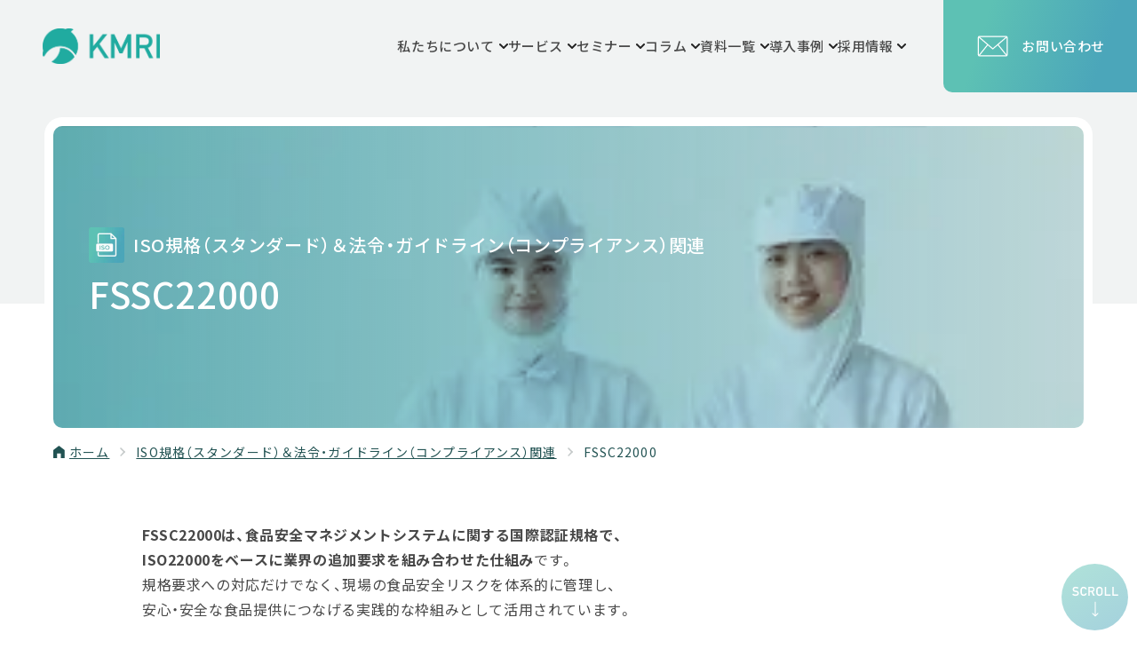

--- FILE ---
content_type: text/html; charset=UTF-8
request_url: https://www.kmri.co.jp/service/iso-compliance/fssc22000
body_size: 85105
content:
<!DOCTYPE html>
<html lang="ja">
    <head>
        <link rel="stylesheet" href="https://cdn.jsdelivr.net/npm/yakuhanjp@3.2.0/dist/css/yakuhanjp.min.css" />
<link
  rel="stylesheet"
  type="text/css"
  href="//cdn.jsdelivr.net/npm/slick-carousel@1.8.1/slick/slick.css"
  media="print" onload="this.media='all'"
/>
<link rel="stylesheet" href="/assets/base/img/common/icomoon/style.css" />
<link rel="stylesheet" href="https://cdnjs.cloudflare.com/ajax/libs/froala-editor/3.2.7/css/froala_style.min.css" media="print" onload="this.media='all'" />
<link rel="stylesheet" href="/assets/chishikikeiei-corp/css/template.css?20241001030945" />
<link rel="stylesheet" href="https://use.typekit.net/fah2tnq.css">
<style>
    .grecaptcha-badge {
      visibility: hidden;
    }

     :root {

      --color-base-primary: #202020;
      --color-base-primaryFaded: #215252;
      --color-base-primaryInside: #FFFFFF;
      --color-base-secondary: #FDD247;
      --color-base-secondaryInside: #333333;
      --color-base-background: #f1f3f3;
      --color-base-text: #484848;
      --color-base-footerBackground: #011748;
      --color-base-footerText: #ffffff;
      --color-base-gray: #eeeeee;

      --border-radius-button: 200px;
      --border-radius: 5px;

      --font-size-xs: 12px;
      --font-size-xs-sp: 12px;
      --font-size-s: 15px;
      --font-size-s-sp: 15px;
      --font-size-m: 18px;
      --font-size-m-sp: 16px;
      --font-size-l: 24px;
      --font-size-l-sp: 18px;
      --font-size-xl: 28px;
      --font-size-xl-sp: 20px;
      --font-size-xxl: 44px;
      --font-size-xxl-sp: 24px;

      --font-family-ja: YakuHanJP, "Noto Sans JP", -apple-system, BlinkMacSystemFont, "Helvetica Neue", YuGothic, "ヒラギノ角ゴ ProN W3", Hiragino Kaku Gothic ProN, Arial, "メイリオ", Meiryo, sans-serif;
      --font-family-en: din-2014, sans-serif;
    }
</style>

        <link rel="icon" href="https://www.kmri.co.jp/media/ButZF2Jyy4pG8UJB1e6a3UkZbZVYTql8nfDN1rjl.png">
<link rel="apple-touch-icon" href="https://www.kmri.co.jp/media/ButZF2Jyy4pG8UJB1e6a3UkZbZVYTql8nfDN1rjl.png">
        <meta charset='UTF-8'>
            <meta http-equiv='X-UA-Compatible' content='IE=edge'>
            <meta name='viewport' content='width=device-width, initial-scale=1.0'>
            <meta name='format-detection' content='telephone=no'>
            <meta property='og:image:width' content='1200'>
            <meta property='og:image:height' content='630'>
            <meta name='twitter:card' content='summary_large_image'>
        <meta property='og:site_name' content='ナレッジリーン'><meta property='og:type' content='article'><title>FSSC22000｜ナレッジリーン</title><meta name="description" content="ナレッジリーンは国や地方自治体を顧客として環境分野の調査業務や計画策定、企業の非財務分野に対するマネジメントコンサルティングや人材育成を主業務とするシンクタンク＆コンサルティングファームです。"><meta property="og:title" content="FSSC22000｜ナレッジリーン"><meta property="og:description" content="ナレッジリーンは国や地方自治体を顧客として環境分野の調査業務や計画策定、企業の非財務分野に対するマネジメントコンサルティングや人材育成を主業務とするシンクタンク＆コンサルティングファームです。"><meta property="og:locale" content="ja_JP"><meta name="twitter:title" content="FSSC22000｜ナレッジリーン"><meta name="twitter:description"  content="ナレッジリーンは国や地方自治体を顧客として環境分野の調査業務や計画策定、企業の非財務分野に対するマネジメントコンサルティングや人材育成を主業務とするシンクタンク＆コンサルティングファームです。"><meta property="twitter:image" content="https://www.kmri.co.jp/media/RrIQttY86Oko9abmyOQCfETxTvfm20DS90bRBfAh.jpeg"><meta property="og:url" content="https://www.kmri.co.jp/service/iso-compliance/fssc22000"><link rel="canonical" href="https://www.kmri.co.jp/service/iso-compliance/fssc22000"><meta property="og:image" content="https://www.kmri.co.jp/media/RrIQttY86Oko9abmyOQCfETxTvfm20DS90bRBfAh.jpeg"><meta property="og:image:secure_url" content="https://www.kmri.co.jp/media/RrIQttY86Oko9abmyOQCfETxTvfm20DS90bRBfAh.jpeg">
        <link rel="stylesheet" href="https://sdk.gig.goleadgrid.com/section-assets/template_sections.css?548e6887f52db060b6fb67441ae56521f5335525" type="text/css" /><style>.leadgrid-font-size-bl{font-size:16px;line-height:160%;@media (max-width:768px){font-size:14px;line-height:160%}}.leadgrid-font-size-bm{font-size:14px;line-height:160%;@media (max-width:768px){font-size:13px;line-height:160%}}.leadgrid-font-size-hl{font-size:44px;line-height:130%;@media (max-width:768px){font-size:24px;line-height:145%}}.leadgrid-font-size-hm{font-size:24px;line-height:145%;@media (max-width:768px){font-size:20px;line-height:150%}}.leadgrid-font-size-hs{font-size:20px;line-height:150%;@media (max-width:768px){font-size:16px;line-height:160%}}.leadgrid-font-size-s{font-size:12px;line-height:160%;@media (max-width:768px){font-size:10px;line-height:160%}}</style><link rel="stylesheet" href="https://cdnjs.cloudflare.com/ajax/libs/highlight.js/10.7.1/styles/vs2015.min.css"><style>:root{--leadgrid-width-middle:1192px;--leadgrid-width-default:992px;--leadgrid-fs-default:14px;--leadgrid-fs-small:12px;--leadgrid-transition:all 0.3s cubic-bezier(0,1,0.64,1);--leadgrid-box-shadow:0 2px 32px 0 rgba(0,0,0,0.1)}.fr-view .fr-img-caption .fr-img-wrap a{display:initial}.hljs-ln-numbers{-webkit-touch-callout:none;-webkit-user-select:none;-khtml-user-select:none;-moz-user-select:none;-ms-user-select:none;user-select:none;text-align:center;color:#ccc;border-right:1px solid #CCC;vertical-align:top;padding-right:5px !important}.hljs-ln-code{padding-left:10px !important}.hljs{display:block;white-space:pre;overflow-x:auto;counter-reset:linenum;position:relative}.leadgrid-blogcard{margin:0 !important;width:100% !important;max-width:600px !important;display:block !important;height:initial !important;padding:16px !important;border:1px solid #cccccc !important;background:#ffffff !important;box-sizing:border-box !important;position:relative !important;transition:opacity .25s !important;margin-top:20px !important}.leadgrid-blogcard:hover{opacity:0.6 !important;transition:opacity .25s !important}.leadgrid-blogcard__cover{display:none}.leadgrid-blogcard__link{background:#ffffff !important;padding:0 !important;margin:0 !important;display:flex !important;align-items:center !important;text-decoration:none !important;font-family:-apple-system,BlinkMacSystemFont,Helvetica Neue,Segoe UI,Hiragino Kaku Gothic ProN,Hiragino Sans,ヒラギノ角ゴ ProN W3,Arial,メイリオ,Meiryo,sans-serif !important}.leadgrid-blogcard__link::before,.leadgrid-blogcard__link::after{display:none !important}.leadgrid-blogcard__meta{display:block !important;width:100% !important}.leadgrid-blogcard__title{pointer-events:none !important;margin:0 0 8px !important;font-size:18px !important;color:#1b1b1b !important;display:-webkit-box !important;-webkit-box-orient:vertical !important;-webkit-line-clamp:2 !important;overflow:hidden !important;font-weight:bold !important;letter-spacing:0em !important;line-height:1.4 !important;font-family:-apple-system,BlinkMacSystemFont,Helvetica Neue,Segoe UI,Hiragino Kaku Gothic ProN,Hiragino Sans,ヒラギノ角ゴ ProN W3,Arial,メイリオ,Meiryo,sans-serif !important}.leadgrid-blogcard__description{pointer-events:none !important;margin:0 0 8px !important;font-size:12px !important;color:#555555 !important;display:-webkit-box !important;-webkit-box-orient:vertical !important;-webkit-line-clamp:3 !important;overflow:hidden !important;letter-spacing:0em !important;line-height:1.6 !important;font-family:-apple-system,BlinkMacSystemFont,Helvetica Neue,Segoe UI,Hiragino Kaku Gothic ProN,Hiragino Sans,ヒラギノ角ゴ ProN W3,Arial,メイリオ,Meiryo,sans-serif !important}.leadgrid-blogcard__domain{pointer-events:none !important;margin:0 !important;font-size:10px !important;color:#555555 !important;display:-webkit-box !important;-webkit-box-orient:vertical !important;-webkit-line-clamp:1 !important;overflow:hidden !important;letter-spacing:0em !important;line-height:1 !important;font-family:-apple-system,BlinkMacSystemFont,Helvetica Neue,Segoe UI,Hiragino Kaku Gothic ProN,Hiragino Sans,ヒラギノ角ゴ ProN W3,Arial,メイリオ,Meiryo,sans-serif !important}.leadgrid-blogcard__eyecatch{display:block !important;width:206px !important;height:133px !important;position:relative !important;flex-shrink:0 !important;margin:0 0 0 8px !important;border:1px solid #eeeeee !important}.leadgrid-blogcard__eyecatch img{pointer-events:none !important;position:absolute !important;width:100% !important;height:100% !important;object-fit:cover !important;margin:0 !important;border-radius:0 !important;left:0 !important;top:0 !important}@media screen and (max-width:768px){.leadgrid-blogcard__title{font-size:16px !important}.leadgrid-blogcard__eyecatch{width:120px !important;height:77px !important}.leadgrid-blogcard__description{-webkit-line-clamp:2 !important}}.leadgrid-sp-br{display:none;@media screen and (max-width:768px){display:block}}.instagram-media{position:static !important}.fr-view img.fr-dii.leadgrid-wysiwyg-img-center{display:block;margin-left:auto;margin-right:auto}.fr-view img.leadgrid-wysiwyg-img-center,.fr-view .fr-img-caption.leadgrid-wysiwyg-img-center{display:block !important;margin-left:auto !important;margin-right:auto !important}mjx-math{white-space:pre-wrap !important}.fr-view p:has(> .fr-fir){display:inline-block;width:100%}.fr-view p > .fr-fir{float:right !important}.c-form__agreeText{overflow-y:scroll;max-height:300px;border:1px solid #ccc;padding-top:24px;padding-right:20px;padding-left:20px}</style><link rel="stylesheet" href="https://cdn.jsdelivr.net/npm/@splidejs/splide@latest/dist/css/splide.min.css">
        <!-- Google Tag Manager -->
<script>(function(w,d,s,l,i){w[l]=w[l]||[];w[l].push({'gtm.start':
new Date().getTime(),event:'gtm.js'});var f=d.getElementsByTagName(s)[0],
j=d.createElement(s),dl=l!='dataLayer'?'&l='+l:'';j.async=true;j.src=
'https://www.googletagmanager.com/gtm.js?id='+i+dl;f.parentNode.insertBefore(j,f);
})(window,document,'script','dataLayer','GTM-5D29HDX9');</script>
<!-- End Google Tag Manager -->
<!-- Global site tag (gtag.js) - Google Analytics -->
<script async src=https://www.googletagmanager.com/gtag/js?id=UA-99026831-1></script>
<script>
  window.dataLayer = window.dataLayer || [];
  function gtag(){dataLayer.push(arguments);}
  gtag('js', new Date());
 
  gtag('config', 'UA-99026831-1');
</script>


<meta name="google-site-verification" content="qJAh3wUjmnV8PD50mchQ1_5dSz_kU7AeiZtWPJD0Xak" />
        <link rel="stylesheet" href="https://fonts.googleapis.com/css?family=Noto+Sans+JP:400,500,700&display=swap"/>
    </head>
    <body>
        <!-- Google Tag Manager (noscript) -->
<noscript><iframe src="https://www.googletagmanager.com/ns.html?id=GTM-5D29HDX9"
height="0" width="0" style="display:none;visibility:hidden"></iframe></noscript>
<!-- End Google Tag Manager (noscript) -->
        
        <header class="chishikikeiei-corp-c-header2 ">
  <div class="chishikikeiei-corp-c-inner">
    <div class="header_logo">
      <a href="/">
        <img src="/assets/chishikikeiei-corp/img/common/header_logo.png" alt="KMRI">
      </a>
    </div>
    <div class="gnavi_wrap" id="js-header-menu">
      <nav class="gnavi">
        <ul>
          <li>
            <div class="c-header__hasSubMenu sub">
              <div class="c-header__hasSubMenuTitle">私たちについて</div>
<ul class='c-header__subMenu'><li class='c-header__subMenuItem'><a href="/company" class="c-header__subMenuLink" >                  会社概要
</a></li><li class='c-header__subMenuItem'><a href="/column/news" class="c-header__subMenuLink" >                  お知らせ
</a></li><li class='c-header__subMenuItem'><a href="/document/performance" class="c-header__subMenuLink" >                  業務実績
</a></li></ul>            </div>
          </li>

          <li>
            <div class="c-header__hasSubMenu sub">
              <div class="c-header__hasSubMenuTitle">サービス</div>
              <ul class="c-header__subMenu">
                      <a class="c-header__subMenuLink" href="/service/env-cn">環境・カーボンニュートラル</a>
                      <a class="c-header__subMenuLink" href="/service/hrd-od">人材育成・組織開発</a>
                      <a class="c-header__subMenuLink" href="/service/iso-compliance">ISO規格（スタンダード）＆法令・ガイドライン（コンプライアンス）関連</a>
                      <a class="c-header__subMenuLink" href="/service/survey-analysis">調査・分析</a>
                      <a class="c-header__subMenuLink" href="/service/improvement-optimization">業務改善・効率化</a>
                      <a class="c-header__subMenuLink" href="/service/sustainability-solution">サステナビリティ・ソリューション</a>
              </ul>
            </div>
          </li>

          <li>
            <div class="c-header__hasSubMenu sub">
            <div class="c-header__hasSubMenuTitle">セミナー</div>
<ul class='c-header__subMenu'><li class='c-header__subMenuItem'><a href="/seminar" class="c-header__subMenuLink" >                  セミナー
</a></li></ul>            </div>
          </li>

          <li>
            <div class="c-header__hasSubMenu sub">
            <div class="c-header__hasSubMenuTitle">コラム</div>
<ul class='c-header__subMenu'><li class='c-header__subMenuItem'><a href="/column" class="c-header__subMenuLink" >                  全記事
</a></li><li class='c-header__subMenuItem'><a href="/column/column-all" class="c-header__subMenuLink" >                  コラム
</a></li><li class='c-header__subMenuItem'><a href="/column/column-member" class="c-header__subMenuLink" >                  【Eco Topics】
</a></li></ul>            </div>
          </li>

          <li>
            <div class="c-header__hasSubMenu sub">
            <div class="c-header__hasSubMenuTitle">資料一覧</div>
<ul class='c-header__subMenu'><li class='c-header__subMenuItem'><a href="/document" class="c-header__subMenuLink" >                  全資料
</a></li><li class='c-header__subMenuItem'><a href="/document/performance" class="c-header__subMenuLink" >                  業務実績
</a></li><li class='c-header__subMenuItem'><a href="/document/corporate" class="c-header__subMenuLink" >                  企業向け
</a></li><li class='c-header__subMenuItem'><a href="/document/municipality" class="c-header__subMenuLink" >                  自治体向け
</a></li></ul>            </div>
          </li>

          <li>
            <div class="c-header__hasSubMenu sub">
            <div class="c-header__hasSubMenuTitle">導入事例</div>
<ul class='c-header__subMenu'><li class='c-header__subMenuItem'><a href="/case" class="c-header__subMenuLink" >                  導入事例
</a></li></ul>            </div>
          </li>

          <li>
            <div class="c-header__hasSubMenu sub">
            <div class="c-header__hasSubMenuTitle">採用情報</div>
<ul class='c-header__subMenu'><li class='c-header__subMenuItem'><a href="/recruit" class="c-header__subMenuLink" >                  採用情報
</a></li></ul>            </div>
          </li>

          <li class="contact"><a href="/contact"><img src="/assets/chishikikeiei-corp/img/common/icon_header_mail.svg" alt="">
              お問い合わせ</a></li>
        </ul>
      </nav>
    </div>
    <button class="c-header__menuButton" id="js-header-menu-button" aria-label="ナビゲーションの切替">
      <i></i>
      <i></i>
      <i></i>
    </button>
  </div>
</header>

        <main>
            <section class="chishikikeiei-corp-s-serviceDetail">
    <div class="detail_title">
      <div class="bg" style="background-image:url(/media/RrIQttY86Oko9abmyOQCfETxTvfm20DS90bRBfAh.jpeg)">
        <div class="icon">
          <span><img src="/media/3vPkxmxNc4LvkeKT7rt5OzAa3ZqFzDBboOkFIZOr.png" alt="">ISO規格（スタンダード）＆法令・ガイドライン（コンプライアンス）関連</span>
          <h1>FSSC22000</h1>
        </div>
      </div>
    </div>
    <div class="chishikikeiei-corp-c-inner">
      <div class="contents">
          <div class="chishikikeiei-corp-c-breadcrumb">
            <ul>
              <li><img src="/assets/chishikikeiei-corp/img/common/icon_home.svg" alt="" class="home">
                <a href="/">ホーム</a></li>
                        
                          <li><a href="/service/iso-compliance">ISO規格（スタンダード）＆法令・ガイドライン（コンプライアンス）関連</a></li>
                          <li>FSSC22000</li>
            </ul>
          </div>
        <div class="chishikikeiei-corp-c-wysiwyg fr-view">
          <p><strong>FSSC22000は、食品安全マネジメントシステムに関する国際認証規格で、<br>ISO22000をベースに業界の追加要求を組み合わせた仕組み</strong>です。<br>規格要求への対応だけでなく、現場の食品安全リスクを体系的に管理し、<br>安心・安全な食品提供につなげる実践的な枠組みとして活用されています。</p><h2 dir="ltr">FSSC22000 Version 6 認証コンサルティング</h2><p>FSSC22000は、GFSI（Global Food Safety Initiative）が認める食品安全スキームの１つで、<br><strong>国内で最も多くの組織が導入しているFSMSの仕組み</strong>です。</p><p>&nbsp;FSSC22000は、<br>①ISO22000、<br>②ISO/TS22002シリーズ規格、<br>③追加要求事項　で構成されており、<br>従来のHACCPやISO22000では十分でなかった要素<br>（フードチェーン別の具体的なPRPや食品防御・食品偽装予防といった悪意ある攻撃に対する仕組み）<br>が加味され、<strong>食品企業が取り組むべき事項がすべて網羅</strong>されています。&nbsp;</p><p>認証企業は、FSSC22000 Version 6に対応するために、<br>追加・変更された要求事項を考慮して、<br><strong>既存の食品安全マネジメントシステムの見直しが必要</strong>となります。</p><h3><style>
		<!-- br {
			mso-data-placement: same-cell;
		}
		
		table {
			mso-displayed-decimal-separator: "\."; mso-displayed-thousand-separator: "\, ";
		}
		
		tr {
			mso-height-source: auto; mso-ruby-visibility: none;
		}
		
		td {
			border: .5pt solid windowtext;
		}
		
		.NormalTable {
			cellspacing: 0;cellpadding: 10;border-collapse: collapse;mso-table-layout-alt: fixed;border: none; mso-border-alt: solid windowtext .75pt;mso-padding-alt: 0cm 5.4pt 0cm 5.4pt; mso-border-insideh: .75pt solid windowtext;mso-border-insidev: .75pt solid windowtext
		}
		
		.fontstyle0 {
			&nbsp;&nbsp;&nbsp;&nbsp;font-family: MeiryoUI; &nbsp;&nbsp;&nbsp;&nbsp;font-size: 14pt; &nbsp;&nbsp;&nbsp;&nbsp;font-style: normal; &nbsp;&nbsp;&nbsp;&nbsp;font-weight: normal; &nbsp;&nbsp;&nbsp;&nbsp;color: rgb(0, 0, 0);
		}
		
		.fontstyle1 {
			&nbsp;&nbsp;&nbsp;&nbsp;font-size: 12pt; &nbsp;&nbsp;&nbsp;&nbsp;font-style: normal; &nbsp;&nbsp;&nbsp;&nbsp;font-weight: normal; &nbsp;&nbsp;&nbsp;&nbsp;color: rgb(0, 0, 0);
		}
		
		-->

	</style><a href="https://www.kmri.co.jp/document/performance/mc1">民間企業・団体業務実績 （</a><span><a href="https://www.kmri.co.jp/document/performance/mc1">2025 年 5 月現在）</a></span></h3><p><span class="fr-img-caption fr-view fr-dib fr-bordered leadgrid-wysiwyg-img-center" style="width: 721px;"><span class="fr-img-wrap"><img src="/media/XyAGMCe039Oxz2hagVJWDLbJmqBUf6oefBMXQMli.jpg" class="fr-view fr-dib fr-bordered leadgrid-wysiwyg-img-center" alt="食品安全マネジメントシステム（FSMS）関連支援実績 FSSC22000 【 213 事業所 】" style="width: 95%;"><span class="fr-inner">（該当部分のみ抜粋）</span></span></span><a href="https://www.kmri.co.jp/document/performance/mc1">※</a><span><a href="https://www.kmri.co.jp/document/performance/mc1">民間企業・団体の業務実績一覧はこちらからダウンロードできます</a></span><br><a href="https://www.kmri.co.jp/document/corporate/mc_fssc22000" target="_blank" rel="noopener noreferrer">パンフレット　【FSSC22000 Ver.6解釈文書への対応・ギャップ分析のご案内】ダウンロードはこちら</a></p><blockquote><p>FSSC22000の導入・運用にあたっては、組織の規模や製品特性、<br>既存のマネジメントシステムの有無などにより、取り組み方や進め方が大きく異なります。<br><span><strong>「ISO22000やHACCPとの違いをどう整理すればよいか」<br>「現状の仕組みで対応できているのか」<br>&nbsp;「これから何を優先的に進めるべきか」<br></strong></span>といった点についても、ご相談いただけます。<br>自社の状況を踏まえた進め方の整理として、<br>まずはお気軽にお問い合わせください。<br><a href="https://www.kmri.co.jp/contact" target="_blank" rel="noopener noreferrer">［ FSSC22000対応について相談する ］</a></p></blockquote><figure contenteditable="false" class="leadgrid-blogcard" data-link="https://www.kmri.co.jp/column/column-all/mc-fssc22000"><span class="leadgrid-blogcard__cover"><br></span> <a href="https://www.kmri.co.jp/column/column-all/mc-fssc22000" rel="noopener noreferrer" target="_blank" class="leadgrid-blogcard__link"><div class="leadgrid-blogcard__meta"><p contenteditable="false" class="leadgrid-blogcard__title">【基礎から解説】FSSC22000とは｜取得方法やメリットをわかりやすく説明｜ナレッジリーン</p><p contenteditable="false" class="leadgrid-blogcard__description">食品安全に対する消費者の関心は高まっており、製造者は安全な生産環境を確保することが求められています。この記事では、食品安全を国際的に統一する規格の一つであるFSSC22000について概要や他の認証との違い、取得方法などを、これから取得を考えている方に向けて詳しく説明します。</p><p contenteditable="false" class="leadgrid-blogcard__domain">kmri.co.jp</p></div><div contenteditable="false" class="leadgrid-blogcard__eyecatch"><img contenteditable="false" src="/media/eN9ocB6EAxTQgJf4gdOJoi5fwDaX16B6CLb18IH0.jpg" alt="og_img" class="fr-fil fr-dib"></div></a></figure><figure contenteditable="false" class="leadgrid-blogcard" data-link="https://www.kmri.co.jp/column/column-all/mc-download-service"><span class="leadgrid-blogcard__cover"><br></span> <a href="https://www.kmri.co.jp/column/column-all/mc-download-service" rel="noopener noreferrer" target="_blank" class="leadgrid-blogcard__link"><div class="leadgrid-blogcard__meta"><p contenteditable="false" class="leadgrid-blogcard__title">【資料ダウンロード】人材育成・ISO関連 各種パンフレットお申込み｜ナレッジリーン</p><p contenteditable="false" class="leadgrid-blogcard__description">【資料ダウンロード】「 リーダー育成トレーニング 」資料｜ナレッジリーン「 リーダー育成トレーニング 」で思考力を高める貴社に在籍する「若手」の方々が、様々な課...</p><p contenteditable="false" class="leadgrid-blogcard__domain">kmri.co.jp</p></div><div contenteditable="false" class="leadgrid-blogcard__eyecatch"><img contenteditable="false" src="/media/L6XxWATuhEmiUqlDToGbHwYQYTXFWpIjRAMRLexP.png" alt="og_img" class="fr-fil fr-dib"></div></a></figure><h3>FSSC22000 Version 6の主な追加・変更のポイント</h3><ol><li><br>追加要求事項の項目が、15項目から18項目に追加された。</li><li><br>2.5.8食品安全及び品質文化、<br>2.5.9品質管理、<br>2.5.15機器管理、<br>2.5.16食品ロス及び廃棄物、<br>2.5.17コミュニケーション要求事項が、<br>新たな追加要求事項の項目として設定された。</li><li><br>2.5.1項、<br>2.5.2項、2.5.3項、2.5.4項、2.5.6項、2.5.7項、<br>2.5.10項、2.5.11項、2.5.13項については、<br>要求事項が追加され、<br>Ver.5.1で策定された内容が一部修正された。</li><li><br>2.5.5項、2.5.18項については、<br>一部内容が修正された。</li></ol><p style="text-align: left;"><span style="font-size: 12px;">ナレッジリーンでは、規格改定に関するサービスを提供していますが、&nbsp;</span><br><span style="font-size: 12px;">貴社のご要望により、<u>カスタマイズしたサービスを提供することも可能</u>です。</span><br><span style="font-size: 12px;">&nbsp;詳しくは下記をご参照ください。</span></p><h3>「積極的な食品安全文化・品質文化」について</h3><p>FSSC追加要求事項では、<strong><span style="font-size: 18px;">「積極的な食品安全文化・品質文化の育成」</span></strong><br>について、コミットメントすることが求められています。<br>また、このコミットメントをマネジメントシステムと関連付けて次のことを<br>展開することが求められます。</p><ul><li>上級管理者の責任として</li><li>食品安全文化の目標設定</li><li>食品安全文化の実施</li><li>食品安全文化の維持</li></ul><p data-start="58" data-end="112">食品安全文化や品質文化とは、<br>組織が課題に直面した際、<br><strong>意識や行動の優先順位をどう定めるかを示す考え方</strong>です。<br>組織文化とは、こうした判断や行動が積み重なって形成される、<br><strong>組織や個人の思考と行動のまとまり</strong>です。</p><p data-start="166" data-end="207">文化が適切に育まれていれば、<br>意識や行動はあるべき姿へと自然に成長していきます。<br>一方、文化が未成熟な場合、意識や行動が定まらず、<br>成果につながりにくくなります。</p><p data-start="252" data-end="299">今回の要求事項では、より良い文化を育てるための、<br>組織的な取り組みそのものが問われています。</p><ul style="list-style-type: circle;"><li>コミュニケーション</li><li>トレーニング</li><li>従業員のフィードバック及びエンゲージメント</li><li>食品安全及び品質に影響を与える組織の全セクションを対象とした、<br>定義された活動のパフォーマンス測定</li></ul><p>上記内容を含む計画を立案しなければなりません。</p><h3>食品安全文化と品質文化について対話すること</h3><p>要求事項に対応するには、<br>自社の食品安全文化と品質文化を上級管理者らで定義づけることが重要です。<br>そのため、&nbsp;<mark>iWAM診断＊</mark>などで管理職の意識傾向を把握し、<br>あるべき文化の姿を描くプロセスが有効です。</p><p data-start="153" data-end="200">ナレッジリーンでは、専門ファシリテーターを派遣し、<br>目的に沿った対話と合意形成を支援します。</p><p style="text-align: left;"><mark>＊iWAM診断と</mark><span style="font-size: 14px;">は：個人の意識や行動パターンを測定し、数値化する診断です。<br>診断結果を用いて、組織の文化を把握することができます。<br>数値化が可能なため、文化の変化や醸成の達成度など、モニタリングが容易になります</span>。</p><h3>円滑なコミュニケーション</h3><p data-start="56" data-end="100">コミュニケーションとは一方的な伝達ではなく、<br>情報を相互にやり取りすることを指します。<br>話しやすい雰囲気が組織に根づかないと、<br>情報交換が滞り、文化の醸成にも影響します。</p><p data-start="146" data-end="210">そのため、管理職やリーダーが専門家のコーチングを受け、<br data-start="173" data-end="176">心理的安全性を高める関わり方を継続的に身につけることが有効です。</p><p>ナレッジリーンでは、<strong>リーダーシップ教育の専門家を派遣し、</strong><br><strong>目的に沿ったトレーニングを展開</strong>いたします。</p><h3>&nbsp;トレーニング</h3><p data-start="121" data-end="159">方針を伝えるだけでは行動は生まれず、<br>マネジメントシステムは機能しません。<br>そこで、知識を行動に移すには、<br>納得感のある説明と信頼関係によるモチベーション向上が必要です。<br>この取り組みは、モチベーションと行動力を高める、人的資本経営の基本でもあります。</p><p data-start="121" data-end="159">ナレッジリーンでは、<u><strong>食品安全や品質文化に影響する、人財育成のご支援</strong></u>をいたします。</p><h3>&nbsp;従業員のフィードバック</h3><p data-start="87" data-end="126">マネジメントシステムは、<br>参画する一人ひとりの人財によって支えられています。<br>人財の考えや想い、<br>描く未来を把握することは、文化醸成に欠かせません。<br>そこで、定期的な1on1を通じて想いを共有し、<br>聴く姿勢を大切にします。</p><p data-start="87" data-end="126">ナレッジリーンでは、<strong>リーダー向けの傾聴トレーニングや集まった情報の傾向分析</strong>など、<br>ご支援いたします。</p><h3>&nbsp;従業員のエンゲージメント</h3><p data-start="69" data-end="106">エンゲージメントとは、<br>従業員が組織や仕事に対して抱く愛着心を指します。<br>この意識が高まることで、あるべき姿勢や行動へと自然に導かれていきます。<br>その背景には、人財一人ひとりの前向きな思考と、<br>組織による支援関係の存在があります。</p><p>ナレッジリーンでは、<strong>「人財」のポジティブ思考を醸成したり、</strong><br><strong>これに関わる支援方法</strong>についてご支援いたします。</p><h4>食品安全及び品質に影響を与える組織の<br>全セクションを対象とした、&nbsp;<br>定義された活動のパフォーマンス測定</h4><p>【iWAM診断】を実施することにより、食品安全・品質文化の目標を設定し、<br>活動のパフォーマンスを測定することが可能です。<img src="/media/o2CA9qkxhmy9qdX1PYcM0bT740479xk9uqTmsZDZ.png" class="fr-bordered fr-rounded fr-dib leadgrid-wysiwyg-img-center" style="width: 704px;" alt="iWAM診断の効果"></p><p>具体的には、レポートを分析することにより、<br>食品安全や品質文化の特徴を要素別に数値化します。<br>この数値を用いて、個人やチームの強み・弱みを把握することができ、<br>文化の醸成に好影響を及ぼす活動を明確にすることができます。</p><p><span class="fr-img-caption fr-bordered fr-rounded fr-dii leadgrid-wysiwyg-img-center" style="width: 743px; max-width: calc(100% - 5px); text-align: right;"><span class="fr-img-wrap"><img src="/media/J4L3vUZSt0HGKtXr8ZCLKJOiPUMaDuzbgi7M7uPo.png" class="fr-dib leadgrid-wysiwyg-img-center" style="width: 743px;" alt="iWAM診断の進め方"><span class="fr-inner">iWAM診断の進め方</span></span></span></p><p><strong>iWAM診断とは：</strong><br>個人の意識や行動パターンを測定し、数値化する診断です。診断結果を用いて、<br>組織の文化を把握することができます。<br>数値化が可能なため、文化の変化や醸成の達成度など、モニタリングが容易になります。</p><blockquote><p>FSSC22000は、認証取得だけでなく、その後の運用・定着までを<br>見据えた取り組みが重要です。<br>導入検討段階での整理から、取得に向けた準備・運用支援まで、<br>貴社の状況に応じたご支援についてご案内いたします。<br>具体的な内容やスケジュールが未定の段階でも構いません。<br>まずはお気軽にお問い合わせください。<br><a href="https://www.kmri.co.jp/contact" target="_blank" rel="noopener noreferrer">［ FSSC22000について問い合わせる ］</a></p></blockquote><h3>サービスメニュー</h3><p data-start="55" data-end="112">構築から運用までの全フェーズにおいて、<br>貴社のニーズに合わせたきめ細かなコンサルティングで食の安全を支援します。</p><p data-start="114" data-end="160">マネジメントシステムの導入に加え、<br>維持管理やレベルアップ、業務改善まで幅広く対応します。<br>導入支援は準備・構築、運用、審査の三つのフェーズに分け、<br>審査登録まで丁寧に伴走します。<br>認証取得後も、継続して運用できる組織の仕組みづくりを支援します。</p><p><img src="/media/PUuQCe3PpnH9VdH0Zgy0rwFG6wrqinG8Dj1g7klB.jpeg" class="fr-fil fr-dib" alt="コンサルティングの進め方"></p><h4>■食品安全マネジメントシステムの見直し業務</h4><p data-start="57" data-end="119">FSSC22000 Ver.5.1のシステムを、<br>Version6の追加要求事項に基づき見直し、必要な修正点を整理します。<br>あわせて、移行審査に向けた活動内容や人材育成、スケジュールについてご提案します。</p><h4>■文書化支援業務</h4><p>2.5.8食品安全及び品質文化、<br>2.5.9品質管理、<br>2.5.15機器管理、<br>2.5.16食品ロス及び廃棄物、<br>2.5.17コミュニケーション要求事項に基づき、<br>新たに整備された文書を含め、貴社にて作成された既存の文書を、<br>FSSC22000 Version 6の追加要求事項に基づきレビューし、修正方法などを指導いたします。</p><h4>■内部監査員差分研修</h4><p>既存の内部監査員に対し、<br>FSSC22000 Version 6の追加要求事項について解説し、<br>FSSC22000 Ver.5.1の追加要求事項との違いを含め、<br>FSSC22000 Version 6の追加要求事項の理解を深めていただきます。<br>研修終了後には、 <mark>受講者に修了証を発行</mark>いたします。</p><h4>■システム運用状況の確認</h4><p>FSSC22000 Version 6の追加要求事項に基づく<br>食品安全マネジメントシステムの運用状況をナレッジリーンにて検証し、<br>発見された不具合点の改善指導を実施いたします。</p><h4>■模擬審査</h4><p>再構築された食品安全マネジメントシステム運用状況を審査形式で確認します。<br>また、確認された課題への対応方法についてアドバイスを行います。</p><h4>■食品安全品質文化</h4><p>文化は組織の人の意識や行動の集合体から成り立ちます。<br>適切な意識や行動を促すためには、良好なコミュニケーションが効果的です。<br>文化醸成のために、コーチングを含めたトレーニングを行います。</p><p><img src="/media/reg3REZOmiQrOv8Ug23gKnYEnhVkI1yoGhiVbuIT.png" class="fr-rounded fr-dib leadgrid-wysiwyg-img-center" style="width: 748px;">・食品安全/品質文化の定義又は見直し<br>・ワークエンゲージメント及び心理的安全性調査<br>・管理職意識と行動特性調査<span><strong>（iWAM診断＊）</strong></span><br>・管理職/リーダーへのコーチング<br>・リーダーズコミュニケーショントレーニング<br>・モラルモラール訓練</p><p><span><strong>＊iWAM診断とは</strong></span>：個人の意識や行動パターンを測定し、数値化する診断です。<br>診断結果を用いて、組織の文化を把握することができます。<br>数値化が可能なため、文化の変化や、醸成の達成度など、モニタリングが容易になります。</p><h3 dir="ltr">関連サービス</h3><p>&nbsp;<a href="https://www.kmri.co.jp/service/iso-compliance/Internal-audit" rel="noopener noreferrer" target="_blank">内部監査員レベルアップ</a>　　&nbsp;<a href="https://www.kmri.co.jp/service/hrd-od/fooddefense" rel="noopener noreferrer" target="_blank">フードディフェンス・フードディフェンス診断</a><br><a href="https://www.kmri.co.jp/service/iso-compliance/foodsafety" rel="noopener noreferrer" target="_blank">食品安全マネジメント</a>　<a href="https://www.kmri.co.jp/service/iso-compliance/quality-management" rel="noopener noreferrer" target="_blank">品質マネジメント</a>　<a href="https://www.kmri.co.jp/service/hrd-od/humanapproach" rel="noopener noreferrer" target="_blank">意識を高める（人アプローチ）</a>　<a href="https://www.kmri.co.jp/service/hrd-od/communication" rel="noopener noreferrer" target="_blank">コミュニケーション</a>　<a href="https://www.kmri.co.jp/service/hrd-od/fooddefense" rel="noopener noreferrer" target="_blank">フードディフェンス</a></p><p style="text-align: left;"><a href="https://www.youtube.com/channel/UCoN339yz9g8SHHP-HpsRI4Q/featured" rel="noopener noreferrer" target="_blank">YouTube</a>もご覧ください</p><figure class="leadgrid-blogcard" contenteditable="false" data-link="https://youtu.be/S9aD7Lj2Aw8"><span class="leadgrid-blogcard__cover"><br></span> <a class="leadgrid-blogcard__link" href="https://youtu.be/S9aD7Lj2Aw8" rel="noopener noreferrer" target="_blank"><div class="leadgrid-blogcard__meta"><p class="leadgrid-blogcard__title" contenteditable="false">フードディフェンスの心理学【セミナーのご案内】</p><p class="leadgrid-blogcard__description" contenteditable="false">フードディフェンスの基礎を見なおすことで脆弱性に気付くことができたが、それ以上に部下や後輩たちとのコミュニケーションの大切さ、コミュニケーション文化の見直しが大切だと実感した。もっと、早くこのセミナーを受けるべきだった。(Ａ食品工場長)コミュニケーションは、しっかりやっているつもりだったが、レジリエンスや衝動抑制...</p><p class="leadgrid-blogcard__domain" contenteditable="false">youtu.be</p></div><div class="leadgrid-blogcard__eyecatch" contenteditable="false"><img contenteditable="false" src="https://i.ytimg.com/vi/S9aD7Lj2Aw8/maxresdefault.jpg" alt="og_img" class="fr-fil fr-dib"></div></a></figure><h3>ナレッジリーンの特徴</h3><p><img src="/media/MB59bHXlaNl6axXKKok6X46zIp9fTjyrp8oYK278.png" class="fr-fic fr-dii"></p><h4>心理的アプローチを駆使した3本柱の支援</h4><p>ナレッジリーンでは、<br>心・技・体の三つのモデルを軸に、コンサルティングと研修を提供しています。<br>心はヒューマンリソース、技は改善、<br>体はビジネスの各モデルとして体系化しています。<br>これらは、お客様との対話を起点に、<br>実際の現場に足を運び対面で実践してきた取り組みです。</p><h3>コンテンツ開発の経緯</h3><p><img src="/media/MVFn1EUjG4920La651iliPcfBao5YL2NHdK7iPPt.png" class="fr-fic fr-dii"></p><p>ISO規格に基づく導入支援の豊富な実績をもとに、<br>潜在的なリスクの洗い出しや、具体的な改善提案を行っています。<br>また、三つのコンテンツを軸に、<br>現場で実践できるリーダー育成を支援しています。</p><p>高い視点と広い視野を持ち、メンバーの意欲を引き出す力は、<br>事業の継続と成長に欠かせない重要な要素です。<br>こうした育成は、現場経験と論理的な内容を組み合わせ、<br>実務に近い形で理解し、実践につなげています。</p><h3>コンサルタントのご紹介</h3>
        </div>
            <div class="s-blogDetail__profile">
              <div class="s-blogDetail__profileHeader">
                <div class="s-blogDetail__profileThumb">
                    <img src="/media/m8sbD3u8lPungdGLwu6GJVP6dwKgStbNH2FhLflx.jpeg" alt="酒徳 泰行さん" />
                </div>
                <div class="s-blogDetail__profileWrap">
                  <div class="s-blogDetail__profileLabel">マネジメントコンサルティング部 部長</div>
                  <div class="s-blogDetail__profileName">酒徳 泰行</div>
                </div>
              </div>
              <p class="s-blogDetail__profileText">
                「組織の数だけシステム・解決策は存在する」という信念のもと、各社の状況に応じたオーダーメイドの支援・研修を得意とする。また、①マネジメントシステム、②新５S思考術、③NLP（神経言語プログラミング）を基礎とする心理学・コミュニケーションを 融合した「改善ファシリテーション」の考え方を取り入れた手法・事例なども人気。その研修は単なる仕組みの構築・改善ではなく、 わかりやすさ、すぐに実践できると定評がある。常に目的・理由を考え、主体的に活動できる組織文化を醸成することに注力し、「人と組織」の成長を通じてお客様と共に笑顔と感動を分かち合うことを大切にする。
              </p>
              <div class="s-blogDetail__profileSns">
              </div>
            </div>
            <div class="s-blogDetail__profile">
              <div class="s-blogDetail__profileHeader">
                <div class="s-blogDetail__profileThumb">
                    <img src="/media/PgANIsPACh5ZatjJTDdyD4O0w8x4i4SV05jSa5u3.jpeg" alt="中村 博史さん" />
                </div>
                <div class="s-blogDetail__profileWrap">
                  <div class="s-blogDetail__profileLabel">マネジメントコンサルティング部　エグゼクティブコンサルタント</div>
                  <div class="s-blogDetail__profileName">中村 博史</div>
                </div>
              </div>
              <p class="s-blogDetail__profileText">
                暖房機器の設計開発の担当後、電気・電子機器の試験業務の担当し、1991年以降は、ISOマネジメントシステム規格などのコンサルティング業務（食品、金属部品、機械装置、電気・電子機器、医療機器、建設、試験所・校正機関、医療機関など300社以上）、研修業務（受講者数は延べ20,000名以上）、監査業務に従事。前職での知識・経験から金属、機械、電気・電子を専門とするが、ISOマネジメントシステムに関する業務の34年以上の経験に基づき、幅広い産業分野の組織への支援を実施豊富な経験による事例説明が、わかりやすいと好評。
              </p>
              <div class="s-blogDetail__profileSns">
              </div>
            </div>
            <div class="s-blogDetail__profile">
              <div class="s-blogDetail__profileHeader">
                <div class="s-blogDetail__profileThumb">
                    <img src="/media/rfEFoRHEGEKxzYuaDZKszbfDcofRfzSUowWU8NAv.jpeg" alt="坂田 和則さん" />
                </div>
                <div class="s-blogDetail__profileWrap">
                  <div class="s-blogDetail__profileLabel">マネジメントコンサルティング部 部長</div>
                  <div class="s-blogDetail__profileName">坂田 和則</div>
                </div>
              </div>
              <p class="s-blogDetail__profileText">
                国内外において、企業内外教育、自己啓発、人材活性化、コストダウン改善のサポートを数多く手がける。「その気にさせるきっかけ」を研究しながら改善ファシリテーションの概念を構築し提唱している。
特に課題解決に必要なコミュニケーション、モチベーション、プレゼンテーション、リーダーシップ、解決行動活性化支援に強く、働く人の喜びを組織の成果につなげるよう活動中。
新5S思考術を用いたコンサルティングやセミナーを行い、2023年度現在、企業支援数が190件以上及び年間延べ3,400人を越える人を対象に講演やセミナーの実績を誇る。
              </p>
              <div class="s-blogDetail__profileSns">
              </div>
            </div>
            <div class="s-blogDetail__profile">
              <div class="s-blogDetail__profileHeader">
                <div class="s-blogDetail__profileThumb">
                    <img src="/media/RGRoXH0DaiTzeJ8G6AFqSGsVO3wi8dzHNZ51iS4E.jpg" alt="篠原　豪さん" />
                </div>
                <div class="s-blogDetail__profileWrap">
                  <div class="s-blogDetail__profileLabel">マネジメントコンサルティング部 コンサルタント</div>
                  <div class="s-blogDetail__profileName">篠原　豪</div>
                </div>
              </div>
              <p class="s-blogDetail__profileText">
                前職では食品メーカーにて主に品質管理、及び品質保証業務に従事し、現在は、実務で培った豊富な知識と経験を活かし、具体的かつ実践的なアドバイスを提供できるコンサルタントとして、主に食品企業への支援を中心に活動しています。
クライアントの皆様が安心して製品を提供できるよう、安全性確保と品質向上の実現を目指すとともに、食品業界全体の安全を支え、ビジネスの信頼性向上にも寄与する存在を目指します。
              </p>
              <div class="s-blogDetail__profileSns">
              </div>
            </div>
      </div>
    </div>
    <div class="related">
          <div class="document-inner">
            <div class="document_list">
              <h2 class="section_title"><span>DOCUMENT</span>関連資料</h2>
              <ul>
                  <li>
                    <a href="/document/performance/company-profile">
                          <span class="category">業務実績</span>
                      <div class="contents">
                      <h3>株式会社ナレッジリーン　会社案内</h3>
                      <p>株式会社ナレッジリーンの会社案内です。
（A3サイズ見開き、両面の印刷データです）</p>
                      <div class="tagbox"><span class="tag">ナレッジ</span><span class="tag">ISO規格│法令・ガイドライン（コンプライアンス）</span><span class="tag">人材育成・組織開発</span><span class="tag">労働安全</span><span class="tag">業務改善・効率化</span><span class="tag">環境・カーボンニュートラル</span><span class="tag">調査・分析</span><span class="tag">5S活動</span><span class="tag">次世代リーダー育成</span></div>
                      <span class="btn_bg -download">資料ダウンロード</span>
                    </div>
                    </a>
                  </li>
                  <li>
                    <a href="/document/performance/pub1">
                          <span class="category">業務実績</span>
                      <div class="contents">
                      <h3>【業務実績】官公庁　2025年4月現在</h3>
                      <p>官公庁の2025年4月現在の業務実績です。</p>
                      <div class="tagbox"><span class="tag">ISO規格│法令・ガイドライン（コンプライアンス）</span><span class="tag">人材育成・組織開発</span><span class="tag">業務改善・効率化</span><span class="tag">環境・カーボンニュートラル</span><span class="tag">調査・分析</span></div>
                      <span class="btn_bg -download">資料ダウンロード</span>
                    </div>
                    </a>
                  </li>
                  <li>
                    <a href="/document/performance/mc1">
                          <span class="category">業務実績</span>
                      <div class="contents">
                      <h3>【業務実績】民間企業・団体2025年5月現在</h3>
                      <p>民間企業・団体の2025年5月現在の業務実績です。</p>
                      <div class="tagbox"><span class="tag">ISO規格│法令・ガイドライン（コンプライアンス）</span><span class="tag">人材育成・組織開発</span><span class="tag">業務改善・効率化</span><span class="tag">環境・カーボンニュートラル</span></div>
                      <span class="btn_bg -download">資料ダウンロード</span>
                    </div>
                    </a>
                  </li>
              </ul>
            </div>
            <div class="btn"><a href="/document" class="btn_border -primary"><span>資料一覧</span></a></div>
          </div>
      <div class="seminar-inner">
        <h2 class="section_title"><span>SEMINAR</span>セミナー紹介</h2>
            <ul>
                <li>
                  <a href="/seminar/seminar-company/mc7" class="-zoom ">
                    <div class="img_box">
                          <span class="category company">企業向け</span>
                      <div class="img">
                        <img src="/media/cXONdjtDMQgQDqHf5WMGdnCoyRzGpjHamQOZhxrh.jpeg" alt="" />
                      </div>
                    </div>
                    <div class="text_box">
                      <div class="text">
                        <h3>【無料・オンライン】 5S活動 × 心理学  &#x3D;『 新5S思考術』体験セミナー　～継続できる5S活動とは～</h3>
                        <div class="tagbox"><span>ISO規格│法令・ガイドライン（コンプライアンス）</span><span>人材育成・組織開発</span><span>業務改善・効率化</span><span>5S活動</span></div>
                        <div class="contents">
                          <h4>定員</h4>
                          <p>ー</p>
                          <h4>参加費</h4>
                          <p><strong>参加費： 無料</strong><br>参加特典：セミナー後に資料をメール送付<br>参加条件：終了後アンケートのご回答必須</p>
                        </div>
                        <div class="contents place">
                          <h4>場所</h4>
                          <p>オンライン研修【Zoom】</p>
                        </div>
                      </div>
                    </div>
                    <div class="date_box">
                      <div class="start">
                        <h4>開催日時</h4>
                        <p class="date"><time datetime="2026-03-11">2026.03.11</time><span class="day">（水）</span></p>
                        <p class="time">13:30-15:00</p>
                          <span class="status open">受付中</span>
                                      </div>
                    </div>
                  </a>
                </li>
                <li>
                  <a href="/seminar/seminar-company/mc14" class="-zoom ">
                    <div class="img_box">
                          <span class="category company">企業向け</span>
                      <div class="img">
                        <img src="/media/5ozIPFQ1UEhdtTKERNS1WppVn3OR4A5DK2T6MVlF.jpeg" alt="" />
                      </div>
                    </div>
                    <div class="text_box">
                      <div class="text">
                        <h3>【無料・オンライン】「安全意識を高める」体験セミナー│ 労災ゼロを実現する 教育のススメ</h3>
                        <div class="tagbox"><span>労働安全</span><span>人材育成・組織開発</span><span>ISO規格│法令・ガイドライン（コンプライアンス）</span></div>
                        <div class="contents">
                          <h4>定員</h4>
                          <p>ー</p>
                          <h4>参加費</h4>
                          <p><strong>参加費： 無料</strong><br>参加特典：セミナー後に資料をメール送付<br>参加条件：終了後アンケートのご回答必須</p>
                        </div>
                        <div class="contents place">
                          <h4>場所</h4>
                          <p>オンライン研修【Zoom】</p>
                        </div>
                      </div>
                    </div>
                    <div class="date_box">
                      <div class="start">
                        <h4>開催日時</h4>
                        <p class="date"><time datetime="2026-02-25">2026.02.25</time><span class="day">（水）</span></p>
                        <p class="time">13:30-15:30</p>
                          <span class="status open">受付中</span>
                                      </div>
                    </div>
                  </a>
                </li>
                <li>
                  <a href="/seminar/seminar-company/mc2" class="-zoom ">
                    <div class="img_box">
                          <span class="category company">企業向け</span>
                      <div class="img">
                        <img src="/media/w5NRtP5YPWeNzOAUP48dPoYHnABno0s9pluXMchb.jpeg" alt="" />
                      </div>
                    </div>
                    <div class="text_box">
                      <div class="text">
                        <h3>【無料・オンライン】基礎からわかる事業継続計画(BCP)策定セミナー</h3>
                        <div class="tagbox"><span>ISO規格│法令・ガイドライン（コンプライアンス）</span><span>業務改善・効率化</span></div>
                        <div class="contents">
                          <h4>定員</h4>
                          <p>50名</p>
                          <h4>参加費</h4>
                          <p><strong>参加費： 無料</strong><br>参加特典：セミナー後に資料をメール送付<br>参加条件：終了後アンケートのご回答必須</p>
                        </div>
                        <div class="contents place">
                          <h4>場所</h4>
                          <p>オンライン研修【Zoom】※録画配信となります</p>
                        </div>
                      </div>
                    </div>
                    <div class="date_box">
                      <div class="start">
                        <h4>開催日時</h4>
                        <p class="date"><time datetime="2026-03-18">2026.03.18</time><span class="day">（水）</span></p>
                        <p class="time">13:30-15:00</p>
                          <span class="status open">受付中</span>
                                      </div>
                    </div>
                  </a>
                </li>
            </ul>
        <div class="btn"><a href="/seminar" class="btn_border -primary"><span>セミナー一覧</span></a></div>
      </div>
      <div class="column-inner">
        <div class="title">
          <h2 class="section_title"><span>NEWS/COLUMN</span>お知らせ・コラム</h2>
        </div>
        <div class="box">
          <ul>
              <li>
                <a href="/column/column-all/mc94" class="-zoom articleshowUp">
                  <div class="text">
                    <span class="category">コラム</span><time class="date" datetime="2025-09-01">2025.09.01</time>
                    <h3>災害時の初動訓練｜リスク回避と被害最小化の実践法避</h3>
                    <div class="tagbox"><span class="tag">ISO規格│法令・ガイドライン（コンプライアンス）</span><span class="tag">人材育成・組織開発</span><span class="tag">業務改善・効率化</span><span class="tag">労働安全</span></div>
                  </div>
                </a>
              </li>
              <li>
                <a href="/column/column-all/mc10" class="-zoom articleshowUp">
                  <div class="text">
                    <span class="category">コラム</span><time class="date" datetime="2025-07-11">2025.07.11</time>
                    <h3>事務部門改革！新5S活動でムリムダ削減と効率化</h3>
                    <div class="tagbox"><span class="tag">人材育成・組織開発</span><span class="tag">ISO規格│法令・ガイドライン（コンプライアンス）</span><span class="tag">業務改善・効率化</span><span class="tag">5S活動</span></div>
                  </div>
                </a>
              </li>
              <li>
                <a href="/column/column-all/mc-it-bcp" class="-zoom articleshowUp">
                  <div class="text">
                    <span class="category">コラム</span><time class="date" datetime="2025-06-16">2025.06.16</time>
                    <h3>【専門家が解説】IT-BCPとは？対策方法や策定手順、ガイドラインを紹介</h3>
                    <div class="tagbox"><span class="tag">業務改善・効率化</span><span class="tag">ISO規格│法令・ガイドライン（コンプライアンス）</span></div>
                  </div>
                </a>
              </li>
          </ul>
        </div>
        <div class="btn_box">
          <div class="btn"><a href="/column" class="btn_border -primary"><span>お知らせ・コラム一覧</span></a></div>
        </div>
      </div>
      <div class="service-inner">
        <div class="service_list">
          <h2 class="section_title"><span>SOLUTIONS</span>ISO規格（スタンダード）＆法令・ガイドライン（コンプライアンス）関連<br>関連ソリューション</h2>
            <ul>
                <li>
                  <a href="/service/iso-compliance/iscc_corsia" class="-zoom">
                    <div class="img">
                      <img src="/media/P0CEn6iT9lzgxkRYucmRPITHm3ug7XRORplF9O04.jpg" alt="" />
                    </div>
                    <div class="text">
                      <h3><span>ISCC(PLUS, EU, CORSIA)・FSC</span></h3>
                      <p>【ISCC(PLUS, EU, CORSIA)認証取得コンサルティング】ISCCとは、持続可能かつ追跡可能な森林破壊のないサプライチェーンを実現し、それを認証するためのシステムです。FSC認証とは、SDGsの目標のなかで15番目の「陸の豊かさも守ろう」において達成度を測る指標のひとつにもなっています。</p>
                      <p class="more">詳しくみる</p>
                    </div>
                  </a>
                </li>
                <li>
                  <a href="/service/iso-compliance/bcp" class="-zoom">
                    <div class="img">
                      <img src="/media/ysVWl7micC8wpN4XiFWVvzYUz5Rw49YKmQzxuLkR.jpeg" alt="" />
                    </div>
                    <div class="text">
                      <h3><span>BCP（事業継続計画）</span></h3>
                      <p>BCP（事業継続計画）とは、「潜在化している脅威による損失と影響を事前（平常時）に分析し、その結果に応じた対策の検討と導入を行うことで、脅威が顕在化した際（非常時）に事業継続を確実にするための各種の手順や情報を文書化した行動計画」のことです。</p>
                      <p class="more">詳しくみる</p>
                    </div>
                  </a>
                </li>
                <li>
                  <a href="/service/iso-compliance/improvement" class="-zoom">
                    <div class="img">
                      <img src="/media/NWBpa6wjfKS7KxGRrGl5U24nhR3DtOzSc1OlnDn0.jpeg" alt="" />
                    </div>
                    <div class="text">
                      <h3><span>ISO業務削減支援</span></h3>
                      <p>複数のマネジメントシステムでの運用を統合することで、仕組みのスリム化を行います。企業の立場で文書や仕組み、見直しの必要性を判断し、最終的にはISOのために行う活動時間ゼロを目指して支援を行います。</p>
                      <p class="more">詳しくみる</p>
                    </div>
                  </a>
                </li>
                <li>
                  <a href="/service/iso-compliance/quality-management" class="-zoom">
                    <div class="img">
                      <img src="/media/X9KthTcKRTGBrg4qQsNS6hLKGcXprCfKVuR2nKxI.jpeg" alt="" />
                    </div>
                    <div class="text">
                      <h3><span>品質マネジメント</span></h3>
                      <p>製品・サービスの品質を継続的に改善する仕組みづくりと、さらなる顧客満足向上の獲得のために、貴社の業務の効率を尊重し、現場の実務において無理のない品質マネジメントシステムになるようご支援します。</p>
                      <p class="more">詳しくみる</p>
                    </div>
                  </a>
                </li>
                <li>
                  <a href="/service/iso-compliance/environmental-management" class="-zoom">
                    <div class="img">
                      <img src="/media/cUPSyWz0EfqfzvMMHjT5QwcLZxOqvBjhUDv2U7lu.jpeg" alt="" />
                    </div>
                    <div class="text">
                      <h3><span>環境マネジメント</span></h3>
                      <p>ISO14001、エコアクション21、エコステージ等の認証制度を伴う環境マネジメントシステム（EMS）をはじめ、他のシステムとの統合や融合など、様々なタイプのEMSの構築・推進・改善を支援致します。</p>
                      <p class="more">詳しくみる</p>
                    </div>
                  </a>
                </li>
                <li>
                  <a href="/service/iso-compliance/foodsafety" class="-zoom">
                    <div class="img">
                      <img src="/assets/chishikikeiei-corp/img/common/default.png" alt="" />
                    </div>
                    <div class="text">
                      <h3><span>食品安全マネジメント</span></h3>
                      <p>＜FSSC22000・ISO22000・HACCP＞「食の安全」は食品企業が取り組むべき重要なテーマです。世界的な標準化が進む中、食品製造工場だけでなく様々なフードチェーンにおける経験豊富なコンサルタントがご支援します。</p>
                      <p class="more">詳しくみる</p>
                    </div>
                  </a>
                </li>
                <li>
                  <a href="/service/iso-compliance/ohsms" class="-zoom">
                    <div class="img">
                      <img src="/media/CP9nTo4P784Rl1Kl4WZCl3VhBMJKeZEp0LozpNwZ.jpeg" alt="" />
                    </div>
                    <div class="text">
                      <h3><span>労働安全衛生マネジメント</span></h3>
                      <p>＜ISO45001＞労働安全衛生マネジメントシステムの基本は、そのリスクを明確にし、従事者一人一人の理解を通じてパフォーマンスの向上を図ることです。より具体的・実践的なアドバイスを行い、効果的な管理の実現が可能です。</p>
                      <p class="more">詳しくみる</p>
                    </div>
                  </a>
                </li>
                <li>
                  <a href="/service/iso-compliance/others" class="-zoom">
                    <div class="img">
                      <img src="/media/O1zvoBTxT3FQIKh1hBoJ2uwMYGCJxsAw08Uv8mSF.jpeg" alt="" />
                    </div>
                    <div class="text">
                      <h3><span>その他マネジメント</span></h3>
                      <p>ナレッジリーンでは、ISO/IEC 17025、ISO 30414、ISO 26000、ISO 22301 など多様な国際規格の導入を支援します。組織に適した規格選定から構築・運用までを一貫してサポートし、企業における信頼性と持続可能性を高めます。</p>
                      <p class="more">詳しくみる</p>
                    </div>
                  </a>
                </li>
                <li>
                  <a href="/service/iso-compliance/isms" class="-zoom">
                    <div class="img">
                      <img src="/media/0zXh1OjVpfNStLLhg9X0Wxvxu5npEoR3V3rH6yfI.jpeg" alt="" />
                    </div>
                    <div class="text">
                      <h3><span>情報セキュリティマネジメント</span></h3>
                      <p>情報セキュリティの確保は事業活動の重要課題となっています。ナレッジリーンでは「必要以上のコストをかけない対策実施」及び「対策後に仕事の効率を低下させない、または向上させる」ことを重視した対策をご支援します。</p>
                      <p class="more">詳しくみる</p>
                    </div>
                  </a>
                </li>
                <li>
                  <a href="/service/iso-compliance/secondparty-audit" class="-zoom">
                    <div class="img">
                      <img src="/media/GdumdFTav4yzlkoKweM62KA9O1kk6tAgGAWqxhrz.jpeg" alt="" />
                    </div>
                    <div class="text">
                      <h3><span>二者監査</span></h3>
                      <p>ナレッジリーンのコンサルタントが、貴社の組織の内部監査や二者監査を行います。組織外の視点から、内部の担当者だけでは見つけられない部分の指摘を得ることができ、効率的に改善していきながら監査を行うことができます。</p>
                      <p class="more">詳しくみる</p>
                    </div>
                  </a>
                </li>
                <li>
                  <a href="/service/iso-compliance/Internal-audit" class="-zoom">
                    <div class="img">
                      <img src="/media/zArQZItflZ3jbq5Cr1mTnWyjCxYzvxFwQNu4wWWm.jpeg" alt="" />
                    </div>
                    <div class="text">
                      <h3><span>内部監査員研修・レベルアップ</span></h3>
                      <p>従来のマネジメント知識をベースとした研修の他に、心理的・技術的側面を加味し、監査員のパフォーマンス向上を目指したレベルアップ研修を。さらに掘り下げてシステムへの理解を深めることが可能です。</p>
                      <p class="more">詳しくみる</p>
                    </div>
                  </a>
                </li>
                <li>
                  <a href="/service/iso-compliance/compliance" class="-zoom">
                    <div class="img">
                      <img src="/media/RQeGgopkJHfxwlCZKm6t86GKfTSQstbqZeYGA2qh.jpeg" alt="" />
                    </div>
                    <div class="text">
                      <h3><span>法令遵守</span></h3>
                      <p>環境法令研修の実施、実務担当者向けの環境法令対応ハンドブックの作成、環境法令の改正等の情報提供など、組織が環境法令に遵守するために必要な対応を様々な形で支援します。</p>
                      <p class="more">詳しくみる</p>
                    </div>
                  </a>
                </li>
            </ul>
        </div>
      </div>
  </div>
</section>
<section class="chishikikeiei-corp-s-top-contact">
  <div class="bg">
    <div class="parallax">
      <img src="/assets/chishikikeiei-corp/img/common/bg_contact.png"  alt=" ">
    </div>
    <div class="chishikikeiei-corp-c-inner">
      <h2>お気軽に私たちにご相談ください</h2>
      <div class="btn_mail">
        <a href="/contact"  >お問い合わせはこちら</a></div>
      <div class="tel"> <img src="/assets/chishikikeiei-corp/img/common/icon_phone.svg"  alt=" ">
        <a href="tel:0364501877"  >03-6450-1877</a><span>（受付時間 平日10:00~18:00）</span></div>
    </div>
  </div>
</section>

        </main>
        <footer class="chishikikeiei-corp-c-footer2 ">
  <div class="chishikikeiei-corp-c-inner contact">
    <div class="inner">
      <div class="box">
        <div class="logo">
<a href="/"  >              <img src="/assets/chishikikeiei-corp/img/common/footer_logo.png"  alt="KMRI">
</a>        </div>
        <address>
          〒107-0052 東京都港区赤坂2-4-6 赤坂グリーンクロス21F<br>TEL: 03-6450-1877 FAX : 03-6800-5556<br>E-mail: info@kmri.co.jp
        </address>
      </div>
      <div class="footer_contents">
        <div class="footer_menu">
              <div class="list">
                  <h3><a href="/service/env-cn">環境・カーボンニュートラル</a></h3>
                  <ul>
                      <li>
                        <a href="/service/env-cn/iscc_corsia">
                          ISCC(PLUS, EU, CORSIA)・FSC
                        </a>
                      </li>
                      <li>
                        <a href="/service/env-cn/env-management">
                          環境マネジメント
                        </a>
                      </li>
                      <li>
                        <a href="/service/env-cn/carbon-neutral">
                          脱炭素経営、カーボンニュートラル戦略
                        </a>
                      </li>
                      <li>
                        <a href="/service/env-cn/tcfd">
                          TCFD開示
                        </a>
                      </li>
                      <li>
                        <a href="/service/env-cn/carbon-neutral-roadmap">
                          脱炭素ロードマップ策定
                        </a>
                      </li>
                      <li>
                        <a href="/service/env-cn/cdp">
                          CDP回答作成支援
                        </a>
                      </li>
                      <li>
                        <a href="/service/env-cn/energy-ggs-analysis">
                          エネルギー・温室効果ガス調査・分析
                        </a>
                      </li>
                      <li>
                        <a href="/service/env-cn/energy-efficiency">
                          省エネルギー診断・エコチューニング
                        </a>
                      </li>
                      <li>
                        <a href="/service/env-cn/co2management">
                          エネルギー・CO2マネジメント
                        </a>
                      </li>
                      <li>
                        <a href="/service/env-cn/renewable-en-svy">
                          再エネ設備導入調査計画、補助金活用支援
                        </a>
                      </li>
                      <li>
                        <a href="/service/env-cn/adm-planning">
                          行政計画、政策検討
                        </a>
                      </li>
                      <li>
                        <a href="/service/env-cn/env-edu">
                          環境教育、普及啓発
                        </a>
                      </li>
                  </ul>
              </div>
              <div class="list">
                  <h3><a href="/service/hrd-od">人材育成・組織開発</a></h3>
                  <ul>
                      <li>
                        <a href="/service/hrd-od/nextreader">
                          次世代リーダー育成研修
                        </a>
                      </li>
                      <li>
                        <a href="/service/hrd-od/harassment-training">
                          ハラスメント研修
                        </a>
                      </li>
                      <li>
                        <a href="/service/hrd-od/business-manner">
                          ビジネスマナー研修
                        </a>
                      </li>
                      <li>
                        <a href="/service/hrd-od/teambuilding">
                          チームビルディング研修
                        </a>
                      </li>
                      <li>
                        <a href="/service/hrd-od/facilitation">
                          ファシリテーション研修
                        </a>
                      </li>
                      <li>
                        <a href="/service/hrd-od/training">
                          階層別研修
                        </a>
                      </li>
                      <li>
                        <a href="/service/hrd-od/communication">
                          コミュニケーション研修
                        </a>
                      </li>
                      <li>
                        <a href="/service/hrd-od/technique">
                          業務に活かす改善スキル研修
                        </a>
                      </li>
                      <li>
                        <a href="/service/hrd-od/humanapproach">
                          ヒューマンエラー防止・安全行動研修
                        </a>
                      </li>
                      <li>
                        <a href="/service/hrd-od/fooddefense">
                          フードディフェンス対策（研修・診断）
                        </a>
                      </li>
                      <li>
                        <a href="/service/hrd-od/solution">
                          問題解決研修
                        </a>
                      </li>
                      <li>
                        <a href="/service/hrd-od/mh-sm">
                          メンタルヘルス・ストレスマネジメント研修
                        </a>
                      </li>
                      <li>
                        <a href="/service/hrd-od/mindmap">
                          マインドマップ研修
                        </a>
                      </li>
                  </ul>
              </div>
              <div class="list">
                  <h3 class="row2"><a href="/service/iso-compliance">ISO規格（スタンダード）＆法令・ガイドライン（コンプライアンス）関連</a></h3>
                  <ul>
                      <li>
                        <a href="/service/iso-compliance/fssc22000">
                          FSSC22000
                        </a>
                      </li>
                      <li>
                        <a href="/service/iso-compliance/iscc_corsia">
                          ISCC(PLUS, EU, CORSIA)・FSC
                        </a>
                      </li>
                      <li>
                        <a href="/service/iso-compliance/bcp">
                          BCP（事業継続計画）
                        </a>
                      </li>
                      <li>
                        <a href="/service/iso-compliance/improvement">
                          ISO業務削減支援
                        </a>
                      </li>
                      <li>
                        <a href="/service/iso-compliance/quality-management">
                          品質マネジメント
                        </a>
                      </li>
                      <li>
                        <a href="/service/iso-compliance/environmental-management">
                          環境マネジメント
                        </a>
                      </li>
                      <li>
                        <a href="/service/iso-compliance/foodsafety">
                          食品安全マネジメント
                        </a>
                      </li>
                      <li>
                        <a href="/service/iso-compliance/ohsms">
                          労働安全衛生マネジメント
                        </a>
                      </li>
                      <li>
                        <a href="/service/iso-compliance/others">
                          その他マネジメント
                        </a>
                      </li>
                      <li>
                        <a href="/service/iso-compliance/isms">
                          情報セキュリティマネジメント
                        </a>
                      </li>
                      <li>
                        <a href="/service/iso-compliance/secondparty-audit">
                          二者監査
                        </a>
                      </li>
                      <li>
                        <a href="/service/iso-compliance/Internal-audit">
                          内部監査員研修・レベルアップ
                        </a>
                      </li>
                      <li>
                        <a href="/service/iso-compliance/compliance">
                          法令遵守
                        </a>
                      </li>
                  </ul>
              </div>
              <div class="list">
                  <h3><a href="/service/survey-analysis">調査・分析</a></h3>
                  <ul>
                      <li>
                        <a href="/service/survey-analysis/various-surveys">
                          各種調査
                        </a>
                      </li>
                      <li>
                        <a href="/service/survey-analysis/conscious-inv">
                          意識意向把握調査
                        </a>
                      </li>
                  </ul>
              </div>
              <div class="list">
                  <h3><a href="/service/improvement-optimization">業務改善・効率化</a></h3>
                  <ul>
                      <li>
                        <a href="/service/improvement-optimization/bcp">
                          BCP（事業継続計画）
                        </a>
                      </li>
                      <li>
                        <a href="/service/improvement-optimization/technique">
                          業務に活かす改善スキル研修
                        </a>
                      </li>
                      <li>
                        <a href="/service/improvement-optimization/asses-admg">
                          事業評価、政策管理
                        </a>
                      </li>
                      <li>
                        <a href="/service/improvement-optimization/business-improvement">
                          業務改善
                        </a>
                      </li>
                  </ul>
              </div>
              <div class="list">
                  <h3><a href="/service/sustainability-solution">サステナビリティ・ソリューション</a></h3>
                  <ul>
                      <li>
                        <a href="/service/sustainability-solution/carbon-neutral">
                          脱炭素経営、カーボンニュートラル戦略
                        </a>
                      </li>
                      <li>
                        <a href="/service/sustainability-solution/tcfd">
                          TCFD開示
                        </a>
                      </li>
                      <li>
                        <a href="/service/sustainability-solution/carbon-neutral-roadmap">
                          脱炭素ロードマップ策定
                        </a>
                      </li>
                      <li>
                        <a href="/service/sustainability-solution/cdp">
                          CDP回答作成支援
                        </a>
                      </li>
                  </ul>
              </div>
        </div>
        <div class="footer_nav">
<ul ><li ><a href="/company"  >              会社概要
</a></li><li ><a href="/seminar"  >              セミナー
</a></li><li ><a href="/column"  >              コラム
</a></li><li ><a href="/document"  >              資料一覧
</a></li><li ><a href="/case"  >              導入事例
</a></li><li ><a href="/recruit"  >              採用情報
</a></li><li ><a href="/contact"  >              お問い合わせ
</a></li></ul>        </div>
      </div>
    </div>
  </div>
  <div class="footer_copy">
    <div class="inner">
<ul ><li ><a href="/privacy"  >          情報セキュリティー/プライバシーポリシー
</a></li></ul>      <div class="copy">
        &copy; KMRI. All rights reserved.
      </div>
    </div>
  </div>
</footer>

        <script src="https://code.jquery.com/jquery-3.4.1.min.js" defer></script>
        <script src="//cdn.jsdelivr.net/npm/slick-carousel@1.8.1/slick/slick.min.js" defer></script>
        <script src="/assets/chishikikeiei-corp/js/template.js?20241001030945" defer></script>
        
        <script src='https://www.google.com/recaptcha/api.js?render=6LcByzkeAAAAAJ-0L7BDCbkY-aY8zb-Xml1OfSWL'></script>
            <script>
                grecaptcha.ready(function () {
                    grecaptcha.execute('6LcByzkeAAAAAJ-0L7BDCbkY-aY8zb-Xml1OfSWL', { action: 'homepage' }).then(function (token) {
                        var recaptchaResponseList = $('*[name=recaptchaResponse]');
                        recaptchaResponseList.each(function(index){
                            $(this).val(token);
                        });
                    });
                });
            </script>
        <script src="https://cdn.embedly.com/widgets/platform.js" charset="UTF-8"></script><script src="https://cdnjs.cloudflare.com/ajax/libs/highlight.js/10.7.1/highlight.min.js"></script><script src="https://cdnjs.cloudflare.com/ajax/libs/highlightjs-line-numbers.js/2.8.0/highlightjs-line-numbers.min.js"></script><script id="MathJax-script" defer src="https://cdn.jsdelivr.net/npm/mathjax@3/es5/tex-mml-chtml.js"></script>
            <script>
                window.addEventListener("DOMContentLoaded", (event) => {
                    const hlElements = document.querySelectorAll(".leadgrid-codehighlighter");
                    if(hlElements){
                        hlElements.forEach(elem => {
                            elem.className = elem.dataset.language;
                        });
                        hljs.highlightAll();
                        hljs.initLineNumbersOnLoad();
                    }

                    const imgCaptions = document.querySelectorAll(`.fr-img-space-wrap .fr-img-caption span[contenteditable="true"]`);
                    if(imgCaptions){
                        imgCaptions.forEach(elem => {
                            elem.contentEditable = "false";
                        });
                    }
                });
            </script>
        <script defer src="https://sdk.gig.goleadgrid.com/vendors/js/leadgrid-vendors-sdk.js?548e6887f52db060b6fb67441ae56521f5335525"></script><script type="text/javascript" src="https://sdk.gig.goleadgrid.com/section-assets/template_sections.js?548e6887f52db060b6fb67441ae56521f5335525" defer></script><script src="https://cdn.jsdelivr.net/npm/@splidejs/splide@4.1.4/dist/js/splide.min.js"></script><script src="https://cdn.jsdelivr.net/npm/@splidejs/splide-extension-auto-scroll@0.5.3/dist/js/splide-extension-auto-scroll.min.js"></script>
        

        <div class="chishikikeiei-corp-c-scroll">
            <img src="/assets/chishikikeiei-corp/img/common/scroll.svg" alt="scroll">
        </div>
    </body>
</html>


--- FILE ---
content_type: text/html; charset=utf-8
request_url: https://www.google.com/recaptcha/api2/anchor?ar=1&k=6LcByzkeAAAAAJ-0L7BDCbkY-aY8zb-Xml1OfSWL&co=aHR0cHM6Ly93d3cua21yaS5jby5qcDo0NDM.&hl=en&v=PoyoqOPhxBO7pBk68S4YbpHZ&size=invisible&anchor-ms=20000&execute-ms=30000&cb=nbe73jmu1n7j
body_size: 48643
content:
<!DOCTYPE HTML><html dir="ltr" lang="en"><head><meta http-equiv="Content-Type" content="text/html; charset=UTF-8">
<meta http-equiv="X-UA-Compatible" content="IE=edge">
<title>reCAPTCHA</title>
<style type="text/css">
/* cyrillic-ext */
@font-face {
  font-family: 'Roboto';
  font-style: normal;
  font-weight: 400;
  font-stretch: 100%;
  src: url(//fonts.gstatic.com/s/roboto/v48/KFO7CnqEu92Fr1ME7kSn66aGLdTylUAMa3GUBHMdazTgWw.woff2) format('woff2');
  unicode-range: U+0460-052F, U+1C80-1C8A, U+20B4, U+2DE0-2DFF, U+A640-A69F, U+FE2E-FE2F;
}
/* cyrillic */
@font-face {
  font-family: 'Roboto';
  font-style: normal;
  font-weight: 400;
  font-stretch: 100%;
  src: url(//fonts.gstatic.com/s/roboto/v48/KFO7CnqEu92Fr1ME7kSn66aGLdTylUAMa3iUBHMdazTgWw.woff2) format('woff2');
  unicode-range: U+0301, U+0400-045F, U+0490-0491, U+04B0-04B1, U+2116;
}
/* greek-ext */
@font-face {
  font-family: 'Roboto';
  font-style: normal;
  font-weight: 400;
  font-stretch: 100%;
  src: url(//fonts.gstatic.com/s/roboto/v48/KFO7CnqEu92Fr1ME7kSn66aGLdTylUAMa3CUBHMdazTgWw.woff2) format('woff2');
  unicode-range: U+1F00-1FFF;
}
/* greek */
@font-face {
  font-family: 'Roboto';
  font-style: normal;
  font-weight: 400;
  font-stretch: 100%;
  src: url(//fonts.gstatic.com/s/roboto/v48/KFO7CnqEu92Fr1ME7kSn66aGLdTylUAMa3-UBHMdazTgWw.woff2) format('woff2');
  unicode-range: U+0370-0377, U+037A-037F, U+0384-038A, U+038C, U+038E-03A1, U+03A3-03FF;
}
/* math */
@font-face {
  font-family: 'Roboto';
  font-style: normal;
  font-weight: 400;
  font-stretch: 100%;
  src: url(//fonts.gstatic.com/s/roboto/v48/KFO7CnqEu92Fr1ME7kSn66aGLdTylUAMawCUBHMdazTgWw.woff2) format('woff2');
  unicode-range: U+0302-0303, U+0305, U+0307-0308, U+0310, U+0312, U+0315, U+031A, U+0326-0327, U+032C, U+032F-0330, U+0332-0333, U+0338, U+033A, U+0346, U+034D, U+0391-03A1, U+03A3-03A9, U+03B1-03C9, U+03D1, U+03D5-03D6, U+03F0-03F1, U+03F4-03F5, U+2016-2017, U+2034-2038, U+203C, U+2040, U+2043, U+2047, U+2050, U+2057, U+205F, U+2070-2071, U+2074-208E, U+2090-209C, U+20D0-20DC, U+20E1, U+20E5-20EF, U+2100-2112, U+2114-2115, U+2117-2121, U+2123-214F, U+2190, U+2192, U+2194-21AE, U+21B0-21E5, U+21F1-21F2, U+21F4-2211, U+2213-2214, U+2216-22FF, U+2308-230B, U+2310, U+2319, U+231C-2321, U+2336-237A, U+237C, U+2395, U+239B-23B7, U+23D0, U+23DC-23E1, U+2474-2475, U+25AF, U+25B3, U+25B7, U+25BD, U+25C1, U+25CA, U+25CC, U+25FB, U+266D-266F, U+27C0-27FF, U+2900-2AFF, U+2B0E-2B11, U+2B30-2B4C, U+2BFE, U+3030, U+FF5B, U+FF5D, U+1D400-1D7FF, U+1EE00-1EEFF;
}
/* symbols */
@font-face {
  font-family: 'Roboto';
  font-style: normal;
  font-weight: 400;
  font-stretch: 100%;
  src: url(//fonts.gstatic.com/s/roboto/v48/KFO7CnqEu92Fr1ME7kSn66aGLdTylUAMaxKUBHMdazTgWw.woff2) format('woff2');
  unicode-range: U+0001-000C, U+000E-001F, U+007F-009F, U+20DD-20E0, U+20E2-20E4, U+2150-218F, U+2190, U+2192, U+2194-2199, U+21AF, U+21E6-21F0, U+21F3, U+2218-2219, U+2299, U+22C4-22C6, U+2300-243F, U+2440-244A, U+2460-24FF, U+25A0-27BF, U+2800-28FF, U+2921-2922, U+2981, U+29BF, U+29EB, U+2B00-2BFF, U+4DC0-4DFF, U+FFF9-FFFB, U+10140-1018E, U+10190-1019C, U+101A0, U+101D0-101FD, U+102E0-102FB, U+10E60-10E7E, U+1D2C0-1D2D3, U+1D2E0-1D37F, U+1F000-1F0FF, U+1F100-1F1AD, U+1F1E6-1F1FF, U+1F30D-1F30F, U+1F315, U+1F31C, U+1F31E, U+1F320-1F32C, U+1F336, U+1F378, U+1F37D, U+1F382, U+1F393-1F39F, U+1F3A7-1F3A8, U+1F3AC-1F3AF, U+1F3C2, U+1F3C4-1F3C6, U+1F3CA-1F3CE, U+1F3D4-1F3E0, U+1F3ED, U+1F3F1-1F3F3, U+1F3F5-1F3F7, U+1F408, U+1F415, U+1F41F, U+1F426, U+1F43F, U+1F441-1F442, U+1F444, U+1F446-1F449, U+1F44C-1F44E, U+1F453, U+1F46A, U+1F47D, U+1F4A3, U+1F4B0, U+1F4B3, U+1F4B9, U+1F4BB, U+1F4BF, U+1F4C8-1F4CB, U+1F4D6, U+1F4DA, U+1F4DF, U+1F4E3-1F4E6, U+1F4EA-1F4ED, U+1F4F7, U+1F4F9-1F4FB, U+1F4FD-1F4FE, U+1F503, U+1F507-1F50B, U+1F50D, U+1F512-1F513, U+1F53E-1F54A, U+1F54F-1F5FA, U+1F610, U+1F650-1F67F, U+1F687, U+1F68D, U+1F691, U+1F694, U+1F698, U+1F6AD, U+1F6B2, U+1F6B9-1F6BA, U+1F6BC, U+1F6C6-1F6CF, U+1F6D3-1F6D7, U+1F6E0-1F6EA, U+1F6F0-1F6F3, U+1F6F7-1F6FC, U+1F700-1F7FF, U+1F800-1F80B, U+1F810-1F847, U+1F850-1F859, U+1F860-1F887, U+1F890-1F8AD, U+1F8B0-1F8BB, U+1F8C0-1F8C1, U+1F900-1F90B, U+1F93B, U+1F946, U+1F984, U+1F996, U+1F9E9, U+1FA00-1FA6F, U+1FA70-1FA7C, U+1FA80-1FA89, U+1FA8F-1FAC6, U+1FACE-1FADC, U+1FADF-1FAE9, U+1FAF0-1FAF8, U+1FB00-1FBFF;
}
/* vietnamese */
@font-face {
  font-family: 'Roboto';
  font-style: normal;
  font-weight: 400;
  font-stretch: 100%;
  src: url(//fonts.gstatic.com/s/roboto/v48/KFO7CnqEu92Fr1ME7kSn66aGLdTylUAMa3OUBHMdazTgWw.woff2) format('woff2');
  unicode-range: U+0102-0103, U+0110-0111, U+0128-0129, U+0168-0169, U+01A0-01A1, U+01AF-01B0, U+0300-0301, U+0303-0304, U+0308-0309, U+0323, U+0329, U+1EA0-1EF9, U+20AB;
}
/* latin-ext */
@font-face {
  font-family: 'Roboto';
  font-style: normal;
  font-weight: 400;
  font-stretch: 100%;
  src: url(//fonts.gstatic.com/s/roboto/v48/KFO7CnqEu92Fr1ME7kSn66aGLdTylUAMa3KUBHMdazTgWw.woff2) format('woff2');
  unicode-range: U+0100-02BA, U+02BD-02C5, U+02C7-02CC, U+02CE-02D7, U+02DD-02FF, U+0304, U+0308, U+0329, U+1D00-1DBF, U+1E00-1E9F, U+1EF2-1EFF, U+2020, U+20A0-20AB, U+20AD-20C0, U+2113, U+2C60-2C7F, U+A720-A7FF;
}
/* latin */
@font-face {
  font-family: 'Roboto';
  font-style: normal;
  font-weight: 400;
  font-stretch: 100%;
  src: url(//fonts.gstatic.com/s/roboto/v48/KFO7CnqEu92Fr1ME7kSn66aGLdTylUAMa3yUBHMdazQ.woff2) format('woff2');
  unicode-range: U+0000-00FF, U+0131, U+0152-0153, U+02BB-02BC, U+02C6, U+02DA, U+02DC, U+0304, U+0308, U+0329, U+2000-206F, U+20AC, U+2122, U+2191, U+2193, U+2212, U+2215, U+FEFF, U+FFFD;
}
/* cyrillic-ext */
@font-face {
  font-family: 'Roboto';
  font-style: normal;
  font-weight: 500;
  font-stretch: 100%;
  src: url(//fonts.gstatic.com/s/roboto/v48/KFO7CnqEu92Fr1ME7kSn66aGLdTylUAMa3GUBHMdazTgWw.woff2) format('woff2');
  unicode-range: U+0460-052F, U+1C80-1C8A, U+20B4, U+2DE0-2DFF, U+A640-A69F, U+FE2E-FE2F;
}
/* cyrillic */
@font-face {
  font-family: 'Roboto';
  font-style: normal;
  font-weight: 500;
  font-stretch: 100%;
  src: url(//fonts.gstatic.com/s/roboto/v48/KFO7CnqEu92Fr1ME7kSn66aGLdTylUAMa3iUBHMdazTgWw.woff2) format('woff2');
  unicode-range: U+0301, U+0400-045F, U+0490-0491, U+04B0-04B1, U+2116;
}
/* greek-ext */
@font-face {
  font-family: 'Roboto';
  font-style: normal;
  font-weight: 500;
  font-stretch: 100%;
  src: url(//fonts.gstatic.com/s/roboto/v48/KFO7CnqEu92Fr1ME7kSn66aGLdTylUAMa3CUBHMdazTgWw.woff2) format('woff2');
  unicode-range: U+1F00-1FFF;
}
/* greek */
@font-face {
  font-family: 'Roboto';
  font-style: normal;
  font-weight: 500;
  font-stretch: 100%;
  src: url(//fonts.gstatic.com/s/roboto/v48/KFO7CnqEu92Fr1ME7kSn66aGLdTylUAMa3-UBHMdazTgWw.woff2) format('woff2');
  unicode-range: U+0370-0377, U+037A-037F, U+0384-038A, U+038C, U+038E-03A1, U+03A3-03FF;
}
/* math */
@font-face {
  font-family: 'Roboto';
  font-style: normal;
  font-weight: 500;
  font-stretch: 100%;
  src: url(//fonts.gstatic.com/s/roboto/v48/KFO7CnqEu92Fr1ME7kSn66aGLdTylUAMawCUBHMdazTgWw.woff2) format('woff2');
  unicode-range: U+0302-0303, U+0305, U+0307-0308, U+0310, U+0312, U+0315, U+031A, U+0326-0327, U+032C, U+032F-0330, U+0332-0333, U+0338, U+033A, U+0346, U+034D, U+0391-03A1, U+03A3-03A9, U+03B1-03C9, U+03D1, U+03D5-03D6, U+03F0-03F1, U+03F4-03F5, U+2016-2017, U+2034-2038, U+203C, U+2040, U+2043, U+2047, U+2050, U+2057, U+205F, U+2070-2071, U+2074-208E, U+2090-209C, U+20D0-20DC, U+20E1, U+20E5-20EF, U+2100-2112, U+2114-2115, U+2117-2121, U+2123-214F, U+2190, U+2192, U+2194-21AE, U+21B0-21E5, U+21F1-21F2, U+21F4-2211, U+2213-2214, U+2216-22FF, U+2308-230B, U+2310, U+2319, U+231C-2321, U+2336-237A, U+237C, U+2395, U+239B-23B7, U+23D0, U+23DC-23E1, U+2474-2475, U+25AF, U+25B3, U+25B7, U+25BD, U+25C1, U+25CA, U+25CC, U+25FB, U+266D-266F, U+27C0-27FF, U+2900-2AFF, U+2B0E-2B11, U+2B30-2B4C, U+2BFE, U+3030, U+FF5B, U+FF5D, U+1D400-1D7FF, U+1EE00-1EEFF;
}
/* symbols */
@font-face {
  font-family: 'Roboto';
  font-style: normal;
  font-weight: 500;
  font-stretch: 100%;
  src: url(//fonts.gstatic.com/s/roboto/v48/KFO7CnqEu92Fr1ME7kSn66aGLdTylUAMaxKUBHMdazTgWw.woff2) format('woff2');
  unicode-range: U+0001-000C, U+000E-001F, U+007F-009F, U+20DD-20E0, U+20E2-20E4, U+2150-218F, U+2190, U+2192, U+2194-2199, U+21AF, U+21E6-21F0, U+21F3, U+2218-2219, U+2299, U+22C4-22C6, U+2300-243F, U+2440-244A, U+2460-24FF, U+25A0-27BF, U+2800-28FF, U+2921-2922, U+2981, U+29BF, U+29EB, U+2B00-2BFF, U+4DC0-4DFF, U+FFF9-FFFB, U+10140-1018E, U+10190-1019C, U+101A0, U+101D0-101FD, U+102E0-102FB, U+10E60-10E7E, U+1D2C0-1D2D3, U+1D2E0-1D37F, U+1F000-1F0FF, U+1F100-1F1AD, U+1F1E6-1F1FF, U+1F30D-1F30F, U+1F315, U+1F31C, U+1F31E, U+1F320-1F32C, U+1F336, U+1F378, U+1F37D, U+1F382, U+1F393-1F39F, U+1F3A7-1F3A8, U+1F3AC-1F3AF, U+1F3C2, U+1F3C4-1F3C6, U+1F3CA-1F3CE, U+1F3D4-1F3E0, U+1F3ED, U+1F3F1-1F3F3, U+1F3F5-1F3F7, U+1F408, U+1F415, U+1F41F, U+1F426, U+1F43F, U+1F441-1F442, U+1F444, U+1F446-1F449, U+1F44C-1F44E, U+1F453, U+1F46A, U+1F47D, U+1F4A3, U+1F4B0, U+1F4B3, U+1F4B9, U+1F4BB, U+1F4BF, U+1F4C8-1F4CB, U+1F4D6, U+1F4DA, U+1F4DF, U+1F4E3-1F4E6, U+1F4EA-1F4ED, U+1F4F7, U+1F4F9-1F4FB, U+1F4FD-1F4FE, U+1F503, U+1F507-1F50B, U+1F50D, U+1F512-1F513, U+1F53E-1F54A, U+1F54F-1F5FA, U+1F610, U+1F650-1F67F, U+1F687, U+1F68D, U+1F691, U+1F694, U+1F698, U+1F6AD, U+1F6B2, U+1F6B9-1F6BA, U+1F6BC, U+1F6C6-1F6CF, U+1F6D3-1F6D7, U+1F6E0-1F6EA, U+1F6F0-1F6F3, U+1F6F7-1F6FC, U+1F700-1F7FF, U+1F800-1F80B, U+1F810-1F847, U+1F850-1F859, U+1F860-1F887, U+1F890-1F8AD, U+1F8B0-1F8BB, U+1F8C0-1F8C1, U+1F900-1F90B, U+1F93B, U+1F946, U+1F984, U+1F996, U+1F9E9, U+1FA00-1FA6F, U+1FA70-1FA7C, U+1FA80-1FA89, U+1FA8F-1FAC6, U+1FACE-1FADC, U+1FADF-1FAE9, U+1FAF0-1FAF8, U+1FB00-1FBFF;
}
/* vietnamese */
@font-face {
  font-family: 'Roboto';
  font-style: normal;
  font-weight: 500;
  font-stretch: 100%;
  src: url(//fonts.gstatic.com/s/roboto/v48/KFO7CnqEu92Fr1ME7kSn66aGLdTylUAMa3OUBHMdazTgWw.woff2) format('woff2');
  unicode-range: U+0102-0103, U+0110-0111, U+0128-0129, U+0168-0169, U+01A0-01A1, U+01AF-01B0, U+0300-0301, U+0303-0304, U+0308-0309, U+0323, U+0329, U+1EA0-1EF9, U+20AB;
}
/* latin-ext */
@font-face {
  font-family: 'Roboto';
  font-style: normal;
  font-weight: 500;
  font-stretch: 100%;
  src: url(//fonts.gstatic.com/s/roboto/v48/KFO7CnqEu92Fr1ME7kSn66aGLdTylUAMa3KUBHMdazTgWw.woff2) format('woff2');
  unicode-range: U+0100-02BA, U+02BD-02C5, U+02C7-02CC, U+02CE-02D7, U+02DD-02FF, U+0304, U+0308, U+0329, U+1D00-1DBF, U+1E00-1E9F, U+1EF2-1EFF, U+2020, U+20A0-20AB, U+20AD-20C0, U+2113, U+2C60-2C7F, U+A720-A7FF;
}
/* latin */
@font-face {
  font-family: 'Roboto';
  font-style: normal;
  font-weight: 500;
  font-stretch: 100%;
  src: url(//fonts.gstatic.com/s/roboto/v48/KFO7CnqEu92Fr1ME7kSn66aGLdTylUAMa3yUBHMdazQ.woff2) format('woff2');
  unicode-range: U+0000-00FF, U+0131, U+0152-0153, U+02BB-02BC, U+02C6, U+02DA, U+02DC, U+0304, U+0308, U+0329, U+2000-206F, U+20AC, U+2122, U+2191, U+2193, U+2212, U+2215, U+FEFF, U+FFFD;
}
/* cyrillic-ext */
@font-face {
  font-family: 'Roboto';
  font-style: normal;
  font-weight: 900;
  font-stretch: 100%;
  src: url(//fonts.gstatic.com/s/roboto/v48/KFO7CnqEu92Fr1ME7kSn66aGLdTylUAMa3GUBHMdazTgWw.woff2) format('woff2');
  unicode-range: U+0460-052F, U+1C80-1C8A, U+20B4, U+2DE0-2DFF, U+A640-A69F, U+FE2E-FE2F;
}
/* cyrillic */
@font-face {
  font-family: 'Roboto';
  font-style: normal;
  font-weight: 900;
  font-stretch: 100%;
  src: url(//fonts.gstatic.com/s/roboto/v48/KFO7CnqEu92Fr1ME7kSn66aGLdTylUAMa3iUBHMdazTgWw.woff2) format('woff2');
  unicode-range: U+0301, U+0400-045F, U+0490-0491, U+04B0-04B1, U+2116;
}
/* greek-ext */
@font-face {
  font-family: 'Roboto';
  font-style: normal;
  font-weight: 900;
  font-stretch: 100%;
  src: url(//fonts.gstatic.com/s/roboto/v48/KFO7CnqEu92Fr1ME7kSn66aGLdTylUAMa3CUBHMdazTgWw.woff2) format('woff2');
  unicode-range: U+1F00-1FFF;
}
/* greek */
@font-face {
  font-family: 'Roboto';
  font-style: normal;
  font-weight: 900;
  font-stretch: 100%;
  src: url(//fonts.gstatic.com/s/roboto/v48/KFO7CnqEu92Fr1ME7kSn66aGLdTylUAMa3-UBHMdazTgWw.woff2) format('woff2');
  unicode-range: U+0370-0377, U+037A-037F, U+0384-038A, U+038C, U+038E-03A1, U+03A3-03FF;
}
/* math */
@font-face {
  font-family: 'Roboto';
  font-style: normal;
  font-weight: 900;
  font-stretch: 100%;
  src: url(//fonts.gstatic.com/s/roboto/v48/KFO7CnqEu92Fr1ME7kSn66aGLdTylUAMawCUBHMdazTgWw.woff2) format('woff2');
  unicode-range: U+0302-0303, U+0305, U+0307-0308, U+0310, U+0312, U+0315, U+031A, U+0326-0327, U+032C, U+032F-0330, U+0332-0333, U+0338, U+033A, U+0346, U+034D, U+0391-03A1, U+03A3-03A9, U+03B1-03C9, U+03D1, U+03D5-03D6, U+03F0-03F1, U+03F4-03F5, U+2016-2017, U+2034-2038, U+203C, U+2040, U+2043, U+2047, U+2050, U+2057, U+205F, U+2070-2071, U+2074-208E, U+2090-209C, U+20D0-20DC, U+20E1, U+20E5-20EF, U+2100-2112, U+2114-2115, U+2117-2121, U+2123-214F, U+2190, U+2192, U+2194-21AE, U+21B0-21E5, U+21F1-21F2, U+21F4-2211, U+2213-2214, U+2216-22FF, U+2308-230B, U+2310, U+2319, U+231C-2321, U+2336-237A, U+237C, U+2395, U+239B-23B7, U+23D0, U+23DC-23E1, U+2474-2475, U+25AF, U+25B3, U+25B7, U+25BD, U+25C1, U+25CA, U+25CC, U+25FB, U+266D-266F, U+27C0-27FF, U+2900-2AFF, U+2B0E-2B11, U+2B30-2B4C, U+2BFE, U+3030, U+FF5B, U+FF5D, U+1D400-1D7FF, U+1EE00-1EEFF;
}
/* symbols */
@font-face {
  font-family: 'Roboto';
  font-style: normal;
  font-weight: 900;
  font-stretch: 100%;
  src: url(//fonts.gstatic.com/s/roboto/v48/KFO7CnqEu92Fr1ME7kSn66aGLdTylUAMaxKUBHMdazTgWw.woff2) format('woff2');
  unicode-range: U+0001-000C, U+000E-001F, U+007F-009F, U+20DD-20E0, U+20E2-20E4, U+2150-218F, U+2190, U+2192, U+2194-2199, U+21AF, U+21E6-21F0, U+21F3, U+2218-2219, U+2299, U+22C4-22C6, U+2300-243F, U+2440-244A, U+2460-24FF, U+25A0-27BF, U+2800-28FF, U+2921-2922, U+2981, U+29BF, U+29EB, U+2B00-2BFF, U+4DC0-4DFF, U+FFF9-FFFB, U+10140-1018E, U+10190-1019C, U+101A0, U+101D0-101FD, U+102E0-102FB, U+10E60-10E7E, U+1D2C0-1D2D3, U+1D2E0-1D37F, U+1F000-1F0FF, U+1F100-1F1AD, U+1F1E6-1F1FF, U+1F30D-1F30F, U+1F315, U+1F31C, U+1F31E, U+1F320-1F32C, U+1F336, U+1F378, U+1F37D, U+1F382, U+1F393-1F39F, U+1F3A7-1F3A8, U+1F3AC-1F3AF, U+1F3C2, U+1F3C4-1F3C6, U+1F3CA-1F3CE, U+1F3D4-1F3E0, U+1F3ED, U+1F3F1-1F3F3, U+1F3F5-1F3F7, U+1F408, U+1F415, U+1F41F, U+1F426, U+1F43F, U+1F441-1F442, U+1F444, U+1F446-1F449, U+1F44C-1F44E, U+1F453, U+1F46A, U+1F47D, U+1F4A3, U+1F4B0, U+1F4B3, U+1F4B9, U+1F4BB, U+1F4BF, U+1F4C8-1F4CB, U+1F4D6, U+1F4DA, U+1F4DF, U+1F4E3-1F4E6, U+1F4EA-1F4ED, U+1F4F7, U+1F4F9-1F4FB, U+1F4FD-1F4FE, U+1F503, U+1F507-1F50B, U+1F50D, U+1F512-1F513, U+1F53E-1F54A, U+1F54F-1F5FA, U+1F610, U+1F650-1F67F, U+1F687, U+1F68D, U+1F691, U+1F694, U+1F698, U+1F6AD, U+1F6B2, U+1F6B9-1F6BA, U+1F6BC, U+1F6C6-1F6CF, U+1F6D3-1F6D7, U+1F6E0-1F6EA, U+1F6F0-1F6F3, U+1F6F7-1F6FC, U+1F700-1F7FF, U+1F800-1F80B, U+1F810-1F847, U+1F850-1F859, U+1F860-1F887, U+1F890-1F8AD, U+1F8B0-1F8BB, U+1F8C0-1F8C1, U+1F900-1F90B, U+1F93B, U+1F946, U+1F984, U+1F996, U+1F9E9, U+1FA00-1FA6F, U+1FA70-1FA7C, U+1FA80-1FA89, U+1FA8F-1FAC6, U+1FACE-1FADC, U+1FADF-1FAE9, U+1FAF0-1FAF8, U+1FB00-1FBFF;
}
/* vietnamese */
@font-face {
  font-family: 'Roboto';
  font-style: normal;
  font-weight: 900;
  font-stretch: 100%;
  src: url(//fonts.gstatic.com/s/roboto/v48/KFO7CnqEu92Fr1ME7kSn66aGLdTylUAMa3OUBHMdazTgWw.woff2) format('woff2');
  unicode-range: U+0102-0103, U+0110-0111, U+0128-0129, U+0168-0169, U+01A0-01A1, U+01AF-01B0, U+0300-0301, U+0303-0304, U+0308-0309, U+0323, U+0329, U+1EA0-1EF9, U+20AB;
}
/* latin-ext */
@font-face {
  font-family: 'Roboto';
  font-style: normal;
  font-weight: 900;
  font-stretch: 100%;
  src: url(//fonts.gstatic.com/s/roboto/v48/KFO7CnqEu92Fr1ME7kSn66aGLdTylUAMa3KUBHMdazTgWw.woff2) format('woff2');
  unicode-range: U+0100-02BA, U+02BD-02C5, U+02C7-02CC, U+02CE-02D7, U+02DD-02FF, U+0304, U+0308, U+0329, U+1D00-1DBF, U+1E00-1E9F, U+1EF2-1EFF, U+2020, U+20A0-20AB, U+20AD-20C0, U+2113, U+2C60-2C7F, U+A720-A7FF;
}
/* latin */
@font-face {
  font-family: 'Roboto';
  font-style: normal;
  font-weight: 900;
  font-stretch: 100%;
  src: url(//fonts.gstatic.com/s/roboto/v48/KFO7CnqEu92Fr1ME7kSn66aGLdTylUAMa3yUBHMdazQ.woff2) format('woff2');
  unicode-range: U+0000-00FF, U+0131, U+0152-0153, U+02BB-02BC, U+02C6, U+02DA, U+02DC, U+0304, U+0308, U+0329, U+2000-206F, U+20AC, U+2122, U+2191, U+2193, U+2212, U+2215, U+FEFF, U+FFFD;
}

</style>
<link rel="stylesheet" type="text/css" href="https://www.gstatic.com/recaptcha/releases/PoyoqOPhxBO7pBk68S4YbpHZ/styles__ltr.css">
<script nonce="cvio4VaS9P4q558fgX3eZw" type="text/javascript">window['__recaptcha_api'] = 'https://www.google.com/recaptcha/api2/';</script>
<script type="text/javascript" src="https://www.gstatic.com/recaptcha/releases/PoyoqOPhxBO7pBk68S4YbpHZ/recaptcha__en.js" nonce="cvio4VaS9P4q558fgX3eZw">
      
    </script></head>
<body><div id="rc-anchor-alert" class="rc-anchor-alert"></div>
<input type="hidden" id="recaptcha-token" value="[base64]">
<script type="text/javascript" nonce="cvio4VaS9P4q558fgX3eZw">
      recaptcha.anchor.Main.init("[\x22ainput\x22,[\x22bgdata\x22,\x22\x22,\[base64]/[base64]/bmV3IFpbdF0obVswXSk6Sz09Mj9uZXcgWlt0XShtWzBdLG1bMV0pOks9PTM/bmV3IFpbdF0obVswXSxtWzFdLG1bMl0pOks9PTQ/[base64]/[base64]/[base64]/[base64]/[base64]/[base64]/[base64]/[base64]/[base64]/[base64]/[base64]/[base64]/[base64]/[base64]\\u003d\\u003d\x22,\[base64]\x22,\x22fcKxTMOGGMKrwpLCtMOmdFFQw5AKw5UKwr7CnkrCksK9KsO9w6vDmA4bwqFfwqlzwp1iwobDulLDrl7CoXt1w7LCvcOFwr/DrU7CpMOKw5HDuV/CtRzCoynDqMOvQ0bDuibDusOgwpzCm8KkPsKaf8K/AMO6D8Osw4TCvMOswpXCmmIzMDQhTHBCTMKVGMOtw7nDl8Orwop9wr3DrWIHAcKORQxZO8OLdmJWw7YQwpU/[base64]/Cg8KSF8OOMQ7Cp8Oqw43DssK4wrESRMKXwqnCij7DksKQw7vDhMO4YsOAwofCvMOrHMK1wrvDs8OXbMOKwpBsDcKkwp/[base64]/Di8Krw5kZFxsQTMK6w7o7w6HCug0/wqAaTcOmw7EOwqIxGMOGbcKAw5LDhMKYcMKCwp0fw6LDtcKaFgkHE8K3MCbCnMOiwplrw7thwokQwpTDmsOndcKrw6TCp8K/woAVc2rDgsKDw5LCpcK1GjBIw6TDr8KhGVXCosO5wojDk8Onw7PCpsOUw5MMw4vCscKmecOkXMO2BAPDsGnClsKrZRXCh8OGwq/Dh8O3G3wNK3Qxw7VVwrREw6ZXwp5YIFPChEjDuiPCkF4tS8ObKjYjwoEUwqfDjTzCmcOmwrBodsK5USzDvwnChsKWamjCnW/CijEsScO1WGEoTmjDiMOVw70UwrM/XcO0w4PClkLDhMOEw4gMwp3CrHbDggcjYjfCsk8aa8KzK8K2AsOYbMOkHsO3VGrDicKMIcO4w7vCisOlDcKFw4JBOVvCvHfDpQjCs8O4w55/F2XDhx/Ck15dwrx+w5txw4FlYFNAwrkLPcO/w4ZdwrJzGUTCkcO0w4fDs8OLwpQqNCnDsCoaI8O1SsOtw50mwo/[base64]/Dp17Cq8K+McKtLVlhBR8+VTM6w4NdfMKNe8OmwpLCnMKdw4XDnQHDhcKcKE7Cg3LCtsOywq5qIz0gw75Cw75pw7vChMO9w5jDjcKse8OnI14rw5gJw6NfwrU7w4rDrMOoWTnCsMKoTkTCtRfDtiHCgcKbworCiMO3Z8KaV8O0w64fCsOnP8K1w4w1JVDDl0bDjMOVw5/DonIBH8KHw6ADQVsJRhsJw5HCt3DCgkcvLHjDsl3DhcKAw6bDhsOuw7LCjWd3wqPDrlHCv8Oqw4XCvWN5w4YbDsKJw6/DlFwEwqDCt8Kmwp58w4TDuVDDqA7CqlHCmMKcwpjDgjrCl8OXJMOJG3nDrsOKGsKVFWFKW8KZfsOWw43DjcK2dcKJwozDjMKgR8O/[base64]/wpjDvEdnwoLDsVBYw5Ypw5NaDsKIw6kTwql3wqzDjT5Gw5XCvMOhUWvCsEk1M3skwqpSEcK6WVdEw4N7wrvDo8OvE8K0eMOTX0PDtcKUbxrCt8KQC1AANcORw7zDhQjDoEU3HcKPRHrCucKbUAQ8Y8Oyw63DusO1EUFLwpXDsyHDs8Kjwp3Ct8O8w5oXwrjCmDMAw4x/wq1Cw6cFVAbCocK/wqcYwoJVMmk3w5ofHMOiw6fDvgFWFcOcf8KpGsKAwr3DmcOPD8KUPMKNw6PCgRvDnnTClxXCsMKywovCucKbF3/DiHFLX8Ojwq3CuUVVWgdSWEthScOBwqB2BR8DKW5sw7Mhw7o1wplPM8K9w6UYLsOGwqM0wrXDuMOWICY3bBTCjjdnw5LClsKwH08gwodSAcOsw4TCh1vDmwYGw7InKcOUKcKjGyrDjgXDmsOJwoPDo8KjUCdkRHpWw6QKw4EOw4/[base64]/[base64]/DpFXDgT0UwoHCk8KtwoNYCCLCgXJ0LMK7w7zCtgrCmXDCosK9UMO2w6kXFsKSZHpJw748IsKaCEBsw6zDpTdtbkkFw7fDoE19wqcBw6JDcUQIDcO8wqR6wp5cdcKNwoA9D8KSDMK2DwTDrsOXbA1Kw6/[base64]/aEpzdsO5wrbCnU8Yw63DjMOQwrEqWcONJcKNw6oiwqfDnk/[base64]/LWDCt8OuZXIuDcK/ZG43w7wKFXHCicKRwpcfT8Ojwr4gw4HDpcOvw5kRw5/ClznDj8Obwp0vw5DDtsKCwpVkwpERWsKcFcKGDnp7woDDpMO/w5zDjFfDkjIEwr7DvGkyGMOgIHlowow7w48KCxrDmjQGw6h3w6DCusKLwrjDhG90FcKaw4nCjsK6D8OuLcO/w4Y8wpjChMOZR8OAYsOybMKXcSXClipLw6DDpMKNw7bDmgrCicOVw4lUJmnDjVhow7tfYkLChjrCusOVWVouUsKJMcKPwprDpV0iwqjCnC/DpQnDhsOcwoUVcVzDq8KJbBV7wrU5wqUrw5bCmsKAUjJjwrjChcKTw7AcalHDn8O1w7PCkEZ2w7vDvsKxOjkxesO/HsOCw4nDj2/[base64]/[base64]/fkPDv8OMAsK+WzrDnMOMw7bDrMKJF8OTwpRZahAow7bDg8KGYkDChMOxw5rCicO5w4YVMMOQZUQ2AFFHCMOeWMK8RcO4XjDChxHDhsOawrt1VCbDlcOdw5LDgid5dcOkwrkUw44Qw6xbwpPDlWAgbxDDvG7CtMOib8OywoF2wqDDgMOawonDjcOZUSA3TGnDoXAbwr/DnRInIcOAO8Khw53Dl8OiwonDnsKcwrgxYMOhwrrDocK3XMKlw4ondcK8w77DtsOlesKuPSnCvDbDk8Oqw6B6X0MGdcKyw5LCosK/wpxIw7lxw58EwrJdwqM+w5xLKMOlF0QdwozCh8KGwqDCsMKcbjU0wpXClsOzw7peFQbCgMOFw7sQT8K6ai1OKsKMDiVzw4hbHsOvSA52c8KPwrl8LMK6Z0jCq2g4w6ggwqzDtcKnwovCmDHCjMOIYsKzwqDChcKVYyvDs8K2wr/ClgPCg3Adw4nClSABw55tcDrDkMKpwoPDqRTCqjTChsOJwqB4w6ENwrYRwqcDwq3DhjkyE8OlMcKyw4fCvA8ow79kwpAnDsK9wrfCkCnDg8KdH8OeS8KNwoPDsGbDoBBnwpnCm8OTwoQCwql2wqjCjcOSbRnDp0pXFHvCkzDCjCDCpipUCgfCtsK4ABRgwqzCpV/DqsKVL8OqCi1fecOFWcK2w7HCujXCqcKxC8OXw5/CvcKUwpdoAlrCssKPw5VVwoPDqcOkDsOBXcOLworDmcOQwos4aMOMa8KCA8OYwqJBw6xSWxtLVzrDlMKrK2TCvcOQw5JFwrLDocOibT/DvXlSw6TCrhwib30ndMO4csK5TzBgw4HCuCdowq/[base64]/[base64]/Cu8OYRkzDnDHDnsKzw4LDvXY0U8OtwokKwoLDoR3CtcKNw7xOw6wUbUbCvk4cTWbDtMOCSMO/RsKHwrLDpgAvWMOwwooDw6TCuVYfU8OmwrwSwojDk8O4w5tjwoNcEw5Qw5gIGhPDtcKDwqcXw7XDgicgwqgzYicOfHDCvARJwrrDu8OUSsKJJ8KieB7Cu8O/w4/[base64]/wrA6wqjDhBlew7YmNjlSwpwiCMOFw4zDqVk1w4MQJcORwqnCpMOpwpHClWdyQl4yGBnCrcKWUR7DsjtKfsOEJcOowpccw63DiMO7Kh5+A8KuesOJAcOBw6gOw7XDlMOoPsK7DcKiw5ZichFGw7R/wrFFaxk0Q1nCisKxNFbDusKCw47CqEnCpsO4wpDDtBZKZiIiwpbDu8OjSjoewqRDGhoOPijDkQp6wq3Cr8ONH14xVm0Pw7nCoA/ChkPCu8Kfw4jDnB9Lw4cwwoIbKcO1wpDDvWdtwrcnFVdnw50pJ8OyKgvDrDI5w7EEw6/[base64]/CvcO8ZsOow4wNw5LCksKAw6HCtcO3QcOlwo0Mwq/[base64]/Dq8O+DDo1wqEKwrRvcxzDrQnDgsK1w6Egw6vDqx44w6cCwoVcJX3CkcOZwpYswqhLwq9qw6ESw6J8w69Hdy8Fw5zClCnDhsOewqvCv259QcKSwo3CmMKsDwlLGBTCucOAOTXDksKoZ8Krw7fCrRFULsKXwpklCMOBw5l/FsOQEsKTBDB1wqvDvMKlwrLCqXNywpQEwpvDjgjDqsKjOGtFw6oJwrxHAjHCp8OIdEzCqRAIwptFw4YYUsOXEi8Mw6jCtMKzNcO5w65Dw5B/[base64]/ChDTDt0bCvcKibl7DtCxYAsOWwphKAMKYRcKmwokPw43Dj1vDkxg8w4/Dm8Oaw5IrX8K3IBQRJcOXKG3CvzvDosOtayVeU8KAQho9wqNWUl7DmFFPBnDCv8OXwr8HS3nDuVXCm0rDpyk/w5paw5nDmcKgwrbCtMKzw7XDkknCh8K7EE3CpcOoecK3wpMGNMKLaMOCw7Ysw64tHhnDlVXDhVEnT8KwBGLDmCLDjF8/XyNYw5gFw65qwpMCw73DunLDu8KTw6QvXcKMIx3Ciw4LwoLDhMOxdl5/[base64]/Jj4Fwp7DtsKRPz92TB3ChBoZXcOVccKALF5Tw7nDmBDDuMK+L8OWWsKiZMOrYcK6EsODwoF8wqljHD7DjyAXKW/DnyXDuSoIwow1UANuXwslNgrCqMKUZMOJWsKRw7fDlxrCjxnDmsO/wp7DsVJNwpTCgsOmw6heJ8KDbsOAwrTCpRfCnw3Dmm0tZcKvaFLDpwsvGsKzw64Xw69YYMOpbw4iw7LCvxNxJSgAw4HCjMK7EzTCrsO7w5vDjMOOw69AA1RFwqHCvsKaw7EaOcOJw4bDksKHNcKLw4zCvMO8wo/CilY8GsK9wpxDw5YIPsO1w4PDhMOVAiTCicKUDy/CuMOwXjTClcOjwonCtHHCpwPDtcKYw55hw63CpMKtCTnDkSvDrUHDgsOwwpDCjS/Dr3Eqwro/PsOYccOywqLDmRTDolrDiWTDlx1XIVorwpU/wovCvS1uW8O1DcOmw4lBXwMLw7Q5bWfDiQHDn8ORw6rDo8K4woYpwo1fw7pffsOHwoM1wojDnsKYwpgnw5/CoMKHdMOSXcOABsOFGjc7wrI7w6dbFcOewqMOGBzChsKRPMKUQSbCgMOiwo7DqgXCt8Oyw5YNwo9qw5gQwoXCpW8XfcK/NUJsG8Kxw7xyLwsEwp7CpTzCiSJWw7fDtE3DlXDCpVZjw5AQwo7DnmF+Bm7CjW3CssKRw59Gw7ovN8Oqw4vDhVPCrsOQwo1zw5LDlsONw4LCtQzDk8Kxw5Q0SsOobALDqcOjw4JgcEVZw54ZY8OQwpzCulLCscOXw7nCjC3Dp8O8YVfCskzCohzDqCd8JsK/X8KdWMKNasK1w5BAZsKWYRJ7w59zYMKbw5bClD86M1l5T3U0w6TDlMKTw4JtRcKtMUwnXUwjesK7LghsNAweOygAwpsQbsO2w6o2w7nCvsOPwrxQTgxpBMKpw6h6wpTDtcOHZcOeHcO/wpXCpMKDPlokwqLCuMKAC8KdcMKpwrvCmMKZwpljUCglYMOecy1cB0IFwrzCuMOseGtpW2NsIMKgw41vw6h7w5Mrwpgnw7HCmWgpT8Olw5oCfMORwrfDiCsbwp3ClFPCi8KzNF/CkMK6Fi8kwr4two50wpEcQsOpfsOgLmnCrsO4M8K1YjQXesOOwqxzw6xLMMOuRWo0wpfCt1QqC8KdHFDDsm7DncKewrPCsVdYRMK5H8KhOiPDmcOOLwTCr8OEFUjCr8KQW0HDrsKMKS/CqAvDvybCjBHDtVXCsTkjwpTCmsOnR8Kdw5UlwpZJw4DCv8KVByAKNj1cw4DDkcK6wo1fwqrDokrDgxQVPxnDmMKnB0PDv8KpCB/[base64]/SMKmKMOpJzIMw5h+fmLDqMKWMsOMw7UrW8Kea3bDjkrCm8Kjwo7Ch8Kmwph2I8KcWsKkwpLDvMKPw59uw7vDhDzCtsOmwo8ETilnPxAVwqPCrsKdZ8Oue8KzJxjCgj3CpMKuw4APwokkCMOoET8/w7zClsKJY2lIWTjCkMKJPHnDhlJtXMO+OsKtcAQ/wqbCksObwpHDij0bVsOcwpbCm8Kew4Mnw5dkw41awpPDr8KTdcOMOsOTw782w4QQOsKzJUIvw4nCuRcCw7nCjRQ6wr/DlnLCkVZWw57CocOxw4dxHC/DpsOmwpcGK8O3ccK6w4ItAMOeP1ASKy/DjcK1dcOmFsOPLzV1WcOOIMK6fRc7aSjCt8OIw4I4HcOeYk1LN3Bbwr/CncOxSzjDvyHDtnLDujnCu8KHwrEYFcONwqfCqTzCvcOFbQbCoEkSbFNUasK9MsOiYwfDoG12w5MZFgzDj8OswovCgcOefDIAw5bCrBB2HXTDu8KAwq/DtMO3woTDicKjw4fDs8ODwoFeUWfCm8K9FV1/O8OEwpddw5DDu8KTwqHDgG7CkMKxw6/CosKPwpUiZsKoAUrDu8OxUMKXRcO8w5LDsQ9Lwo0IwpoTVsOLAUnCksKew5zDoFXDncO/wqjCg8OuFhgEw7TCnMKow6/DsWJaw7lFfMKJw78PB8OVwo5Twpl2QDp4eVvDjBhqZHJgw4hMwpTDtsKBwqXDmDtPwrZpwpwePHcEwrbDjcOrdcOBQ8K8VcOzbkg6wq9/w5zDvAfDiTvClUclY8K3w7l0TcOtwoBowqzDrWjDoEUhwqPDn8O0w77CvcOWEcOjwqfDoMKawrRdT8K3UjdYw4HCtcOlwqnChEsOWwp+HMOqBVrCisOQcjnDs8Opw5/[base64]/YMOUC8KDw4Zow73CksOjw5fDhMO5w4ESQsKWw7NWJ8Khw4LCqkzCksOLwr3CmXVfw6zCgFXChiTCmMOLbCfDsU1Tw67Cg1URw4/DocOww73DmDDCvcOzw4hBwrnDjlbCosKINygLw6DDoxDDi8KTfcK8R8OqBhLCqHRWeMKIKcOgBRXCj8Oxw49pNF3DsEoxfsKYw67Dp8OHHsO7MsO4GMKYw5DCjHbDlCnDu8KuVsKnwqF7wpnDlCZCblTDmz3CrnBsVVZBwr/[base64]/[base64]/DgWXCmMKLwrPChgQ4wphGDsKvP8KPPsKjM8OHdg7Dh8Omwqg7HRHDqzdfw7LClzNcw7dYOkhOw69yw5RHw7HClcOcY8KvCy8Iw61lR8KPwqjCo8OMaU7Cj2UDw5g+w6DDvsOAO0TDj8OmLWHDrcKowo/[base64]/DoWvDsXvDucKJbcOsCAHDqC3CoU7DksKawpHDssOrwqLDl3pqwqrCqsOGfcOEw74KeMO/[base64]/w60Xw48IBcKhwqDCkipHEMKEI8Obw7/DjsKWNxTCvF/[base64]/[base64]/ek/DjcKQwoAcTiPDuMOuw6HDi8OhwptNEknDjTDChcKuGQJNF8O/McKRw6LCk8KYNn8iwoUIw6zCh8KXe8KrfsO5wqw7dQLDsmVIZsO7w4tIw43CrcOsasKewq3DqwRvBn7DnsKhw5TCtiHDvcObYMOgA8KFWCnDhMOEwqzDscOEwrbDgMKmdwzDgXVIwpgpLsKVJcOqbCfCoSwqXTAMwr7CtVcAczwxZ8KIIcKGwqMlwrJgYsOoHD/DjGzDhsK2Y23DnjpJGMKDwpjCg1DDkcK4w6JFdAbCksKowqrDnV4Ow5rDuV7DuMOEw5zCtGLDuGTDnsKiw7NzAcOQPMKYw65Za3vCs2kqRMOcwrQFwqfDqGfDt0bDoMKAw5nDqBfDtcKpw77DusKtYHlDAMKBw4vDqMOhET/CgG/CnMKXXCfClMK+UcOBwoDDrn3DlcO/[base64]/N8OLw6PDmHltwrswOxIEwr5bw7vDpMOeczMWw5J2wrLDqcKeHcOZwox8w4o5NcK7wrxkwrnClgBRLhg2wpY5woXCpcKKw7bCgDAqwrdKwpnCumHDocKawoc4FMKSCBbCiTI6dkrCvcO0BsO3wpJ6GG/DljNPV8KYw5LCqsKIw6bCj8KSwqLCscOoGRzCo8KLcMK9wrDCugtCD8KDw4PCnsKmwoXCt0vCksOLESZKf8OJFcK8cDtsfsK9Pw/CksO6KQsHw5USclBIwqzCh8OOw4jDs8ODRW5awrwLwpU6w5fDh2sBwr0OwrXChsOIRcKlw7zChFnCk8KRF0AAIcKCwozDmlA1OinDuG7CqRVLwpfDgcK9QRLDvDs3DMOpw7/DsU/Dk8OEwq9CwqUaEUQuLm1Qw5DCosKkwrNDBTzDoB/Cj8OYw6zDiCvDucO3JjnDosK5PcKYQMK2wqfClzfCvMKUw7HCjAfDnsKMw4jDuMOFw4RCw7syV8OoSSvCssKQwp3Cij/CpcOGw6PDtB4cJMOpw5PDkxTCskPChMKrBmjDpxvDjsKJQ3fCg3sNWsOcwqjDgxY9XCjCsMOOw5wyU3oDwoTDlznDtUN1PEhpw5XCigVlHUUHM1PCnk1Tw5jCvF3Cri7DkcKcwpnDgVMSwqROYMOfworDoMK6wq/[base64]/DpQPCnMOudMOFYUYYLMORwppZU8KMcMOww7QXRsK3wrbDs8O6w7skHS0kUkx4wp3DqQwZBsK7fVPDj8OFaUvDgyfCgcKzw7EPw6XCksO9woVZLsKPw7wqwo/Ct0rCsMOVwqw3SMOBJzbCnsOUbCVtwqZveX7ClcKewrLDo8KPwpsOLsO7Jjl2wroHwp5lwoXDvzlfbsO1w7TDgsOJw57Ct8KtwovDkzEawo3Ct8O/[base64]/B8OfwpJEQHkxMMKXwrLClA7CrCI3wpdUw7rCqsK+w7d7WWvDr2g2w6IFwrLDrcKKS2oTwovCu0MaLgErw4XDrsKbbcOQw6LDucOwwr/[base64]/CicOGwrUOw7/CtijDm8ONw7PCrcKJBVExwohsw4M6W8OOaMKww5TDpMOdw6bClcKSw6Zba1rCkFFyBlZfw498LsK4w5F1wq4Rwo7DusOzMcOfXS/DhUrDrgbDv8OSd15Nwo3CusOXCHbDrnFDw6jCtsKYwqPDoHUow6U8HGXCtcOEw4d+wqJ+wqY/wq3CnRnDi8O5XQ7DvFgPNjDDpMKxw5nCrMKHTnt3w5rDoMOdwrhgw5M7w71GfhvDjlPDlsKiwpPDpMK7w5YHw5jCkxjCpCNjw5XChcKIS2New50Cw4bCsGEtVMOQT8O5e8OmYsOLwp/[base64]/L8Opb8OfK8OTw7TCgQc3FMOCdE1dwqXCnzfCisKqw6zDoybDjS0Lw7ojwqTCvE8mwp7CmsK/w6rDtGnDkWfCqwXCmVYRw6rCu1c3G8KzXD/DqMOqAsKYw5PCrDIKccKxJQTCiz3CvDcew7Ryw67CjXXDgXbDmw3CjmpdfcOubMKrI8O4c1DDpMObwpJBw7LDvcOcwqnCvMOcwonCpMOHwqnDssOTw7sJSXJ1U3/[base64]/DmxxaZEUXXEbDgjPCuh/CoGVMB8KSwqNXw4fDvmTCp8KvwqrDhcKEamTCssKjwo57wrHCrcOzw6w7T8KtA8Krwp7CkcKtwo9Nw6tGecKuwq3CmsOFDcKbw7A7C8KCwo1uZTbDryzDhcOiQsOTVMO2wpzDlSYHcMOuf8OXwq1Gw7B7w7RDw79HKcOLXnLCm1NHw6QCEFVYBG/[base64]/bwvDusKcw4jCiXvCt8K7w4Iuw4UfwrgZLMOUwpQbw4MCw6zDg39bPsKaw6UDw6d8wrXCrVQ5NHvClcOsfAUuw7/CjsO+woTCklfDi8KQJ2AcHmgswqR9wp/[base64]/LsKjIMOSTsKpasKESB7CliJ2KwgNw73DucK0R8OEcRHDq8KOGsOaw4oqw4TCpXvCjMK/wr3CrxLCvsOKwr/DnFjCik3CtcOXw7jDo8KdPsOVNsK0w6VVGMKcwoUGw4TCtMK9cMOpwq3DkXVfwp/Drgsjw4luwrnCpiA0wpTCqcOywq1RbcOtLMOaRC7DtitrZT0YXsONY8Kkw5sEOVbDthPCimzDkMOkwr/DpBsGwpvDrEbCuRnDq8KaEcO5asKXwrfDuMORfMKBw4LCiMKUEcKAw6Fjwo43HMK5E8KIf8OIw7A3HmvCpMOswqTDjnNFBUvCjMOoXMO7wod+GMKHw5vDqsKzwpnCtMKawr3Cui7CosKEY8KiIcK/fMOMwqI7LsOHw74Cw5pkw68mdmvDn8OOUMOdDxbDp8KCw6TCgloywqx/C3AHwpfDqjDCvcKBw5wSwpBcGlDCicOOTsOKfDcsH8Oyw4jCg2HDg0nCjMKDdsKvw4Jgw4jDvy04w6FfwpLDlcOTVBAHw7dMRMKlL8OqBzpbw7TDmcOyfA9Lwp/Cu2wew59CS8K5wq44wo9swr0KAMKOw70Xw645TAxAQMOewpQFwqLCmyoVM3XDozt0wp/CucODwrU+wq7CuH1OQsKwecKZVnEZwqUsw5jDjMOQI8O0wqQyw4IuVcKWw7Egcz5IPsK4L8K0wqrDicOMMMOFYHDDl2hZNiAqfHtvw7HChcKqFMOIFcOow4XDjxjCvX/DlC5iwqJlwrPDnTwzexA/Y8OqfkZQw4zCh3XCicKBw58Mwo3CtcKRw6HCncKyw4Z9wp7DtV0Pw5zCk8Kdw73CpcO3w6fDrAgGwoN+w4LDmcOFwojCiV7CocOcw5NqTyNZNlTDqG9hVz/DkRvDnSRFd8Kcwo7CuErCvlliFMOFw5wJLMKzGUDClMK7wr43BcOlPSnCjcO0w7rCn8OWwq3DjFHCuHxFQg8qwqXDkMO4OsOMa0JXcMOUw4xewoXCuMOOwozDscK4wqvDo8K7KV/Cq3YPwq1Kw7DDlcKoex/ChwlRwqQPw6rDlsOZw4rCr3YVwq7ClT8NwqJ2CWDDqMKDw6PCisKFMGUUXkgRw7XCscOYMwHCoB1ywrLDu21DwrXCqsOJZUnCokPCrXzCmCPCksKpY8OQwrsCWMKuT8Ouw7o3RcKgwpNrE8K7w5xYbQ/Dt8KYacO4w4x0wrRCVcKUwrDDucO8wrHCg8O/VjVifnppwrETS3HCk3hgw6TCkXwPXH/DmsOjNQ84MFvDmcOsw5YGw57DhUbCgHbDshnCnsOBdkEFBUgCE0UHLcKJw7ddMyAIfsOFM8O8NcOBw6k9cR4yRnRAwp3DkcKaemo7HznDvcK/w64lw5bDvglPw4g+Vgs/esKKwpsnOcKgOGFCwobDuMKawq0NwqAxw40zJsOBw5jChsOpBsOwfntrwqPCv8OAw5rDvkTDpS3Dm8KBb8OlJi4fw67DmcK7wrACLCVowpDDrnPCusOaVMO8woVsVk/DnzzCjDsRwo9MHxRAw4tIw73Dn8KcHkzCkVDCpsOlRkTDn3zDicOvw65/woPCt8K3MFzDrhYuGh/Dg8OfwpXDmcKOwoMAXsOJZcKzwqU7XBwUIsKUwpR5woVaTDJnNzAzVcOAw78gIScsXFnCpsOGHsK/wpLCj2PDsMKPHDrCtDLCo3JdUsOkw6IDw6/CgMKZwoZHw7NQw61uE00XFkgJGVbCtsKHSMKQYS44U8Ofwp0gTcOdwoF4dcKoCiZFwoNAVsKawonCtcKsYAlWwrxdw4HCu0rCgcKew4pPLx7Ch8Ogw5zDsA43AMKPwrLCjRHDpcObwooUw6RsZ0/CosO/wo/Dn1zDhMOCTMKEHyFNwoTCkmAkUiwSwo15wo3CmMKKwqbDnsOlwpXDjFbChMKnw54yw4ECw6dvBcK2w43CuFjCnS3DjRtPJcKeKsOuAk8gw541K8OFwrcywpFHesK2w5oDw6t6XsOlw75ZUMO0DcOawrgKwq4YMcOYwoRCXQt9Y3kBwpUVCEnDvFpFw7rDqG/DvcOBThPCkMOXwqvDpMOCw4cwwpx5eToeTnZuIcOewrwjAVNRwrBIBMOzwrDDrMOCNwjDm8KrwqleCSvDrzsJwromwr5qL8OEwpzDvwxJX8O5w69uwo7DsQbDjMKHKcKZQMKLLVXCokHCusOFwq/[base64]/CqwjCvyN1w4vCssKmwpcaw41cDsOjwpslIW1JQcKDWxzDuRjCtcK1w4Bswo03wpDCi37DoTBAbRM+IsO5w4vCo8OAwpsdaGUCw7gYBijCmlYlRSJFw7NBwpQ5V8O1Y8KvDVfCm8KAR8OzXMKbUH7DpHlPM0UEwpFVw7E9HWB9ZUFMwr7Cl8OUO8OTw6rDicObaMKvwr/[base64]/Cqws+HsKIcMOsUsKOBcO8w7vCnV/CmMK3WGYSwpR+GcOoO3YfGMKRLcO7w7bDhcKGw4jDmsOAUsKDezhPw6fCqsKjwqhjwobDn2bCiMODwrHDt0zCizrCtFJuw5HCuUUww7vCkgrDvUY0wq/DpkfDmMOLWXnCoMO/wqVVScKrHEIVGMKSw4hNw53Cg8KdwpnCjzcrf8O6w7DDo8K7wr8qw74KB8K9a2PCvGTDlsOZw4zCn8KQwqIGwp/DvGzDpj7Ck8Kgw546X2FcVm3CiHPCtTLCr8K8worDjMOOAsO4bcOjwosCWMK+wqZ+w6YiwrVBwr5sBcO8w4PCjCTCgsOZYW8qFMKawpTDo3NSwoFNfcKMBcOwXjPCnWJPLk/[base64]/w51VCwTDqMKIb8KTw5NdBMOtw5RlwrTCq8OEEMKQw4ZNw58He8KcVh7CqsOWwq18w5TDoMKWw5XDhcO5MSTDhMONEUvConbCg1XCjsK/w5cXfMOXek1tEhNIF04Lw53CkzMow4TDrULDi8Owwpw6w7LClWodCSTDvk0VMlDCghg2w4k5KxjCl8Ozwp3ClBxXw4Jlw5PDhcKmwqfCqlnCjsKVwqILwoLDtMK+O8KTJk4Ww6YgM8KFV8KtThhaeMKWwpHCiy/DqnJyw7RWacKnw5vDg8OAw4xpWsOlw7XCgl7CjFxNXEI1w4pVLE/Cl8KNw752MhpaUEYewrIOwqs4E8KMIC19wp4ow6QoeSvDp8Ojwr1Fw4HDnm1fbMOFQ1BPSsK/w5XDisKkAcK/[base64]/[base64]/w4nDj8OrHU4ja8K3woLCnGTCicODXcKpwpjDlcOVw4vCqzjCqcOowrd9A8OUW0UJYMK5cVPCjwIzQ8OaaMK7w6s0YsOYwovCrQgPDVgAw40owpbDicKLw4/CrcKkeDVITMKsw58lwofCkANle8KwwoDCnsOVJBtZPcOzw4F3wqPCnsKqL1nCvWLCq8KWw5Rew7fDqsKWWMKWHwDDhsOHCxDCssOawqrCo8KewrVHwoTCm8KHRMKdcsOeMl/DpcO1KcKqw482JTF6w63Cg8KELmxmQsKEw4tPwrjCucOEAsOGw4cNw4MPRkNUw5d7w75+NxNDw5IkwrXCnMKFw57CssOiDGbDr1jDvcOuw4wnwo0JwrUdw5sRw5l4wrLDqMKjY8KIM8ObfnsCwo/DjMKCw4vDusOawrlaw6HCgMO5QRFwOsOcAcO4HG8tw5fDhcKzBMOmei44w4DCpW3CnzZYY8KIcjdrwrzCqMKaw7zDr3ptwpMpwqDDrkTClCHCsMOXwq3CkhhyccK+wrrCni/CnAMzw4B6wr3DssODPydhw6I/wrHDv8O4wpsXAzXDh8KeMcOrNMOOPkY9ECoQFcKcw78zCFDCksKUZsOYbsOpwoDDmcOcwrZWbMKKLcKrYFxuSMO6ecK8OcO/wrQ9E8KmwqzDvMKjJinDtl7DrcOQNcKawosFw7PDmMOjwrvCgsK3CWrDlcOnG3vDt8Kow4LCgsKFQmLDosKqSMK/[base64]/Cu8OUO8K/dMKwRcOUcMOeMcK5wr7CoElIwpBbekN4wr5JwrxBPHE4WcKvMcOEwo/DgcKiFQnCq3J2IyfDpifDrXbCnsKAO8KPeknDhAhIbsKcwrXDtsKfw749eHBLwq42Yg/ClnFxwrFdw7B+wqfCumDDhcOVwqHCj1PDvWx9wonDksKyIcOvDzrDtMKFw6czwrzCp2k8XMKOA8KTw4sSw695wpwwBcKlVTcJwrjDksK6w6jCmx/[base64]/ExnDl8O7M1nCuULCtCbDlGIsw6XDuMOVWMOaw6jDs8OXw7LDphsow7nCjQjDsT3CpAhEw5pnw5DDk8OAwpXDk8O4e8K8w5jDjMO6w7jDg0Z6OS3CncOcaMObwrdifFlmw7VoGkbDo8Ogw5jDpMORH3bCtRTDvjPCucOIwrs2ZQ/[base64]/[base64]/DmGPDmk3CsmAmNMKYAMKPw7zCj8KKVgvDv8K5XHXDmMOOG8OUUDs5IMOMwqDCsMKowpzCjkHDtcKTOcKNw6LDrsKbSsKuPsKQw4Z+DEEzw67ChgLCjsKYcwzDkAnCl2Q8wpnDoTt8fcKnwqjDsTrDvzpkwpwKwq3CjxHCvw/DikTDp8KmBsO1wpF+fsOnMU3Du8ODw53Dn3YPHMOdworDvVHCg3JAGsKvbGnDpcKEch3Cjy3DhcK6TcOjwqRmFALCuzzDuS9Lw4zCjmbDlsOiw7MNETNBHgFDLi0DK8Osw5ImZjbDtMOFw4nClcOGw6/DmFXDocKPw7XDtMOnw7MIaHTDnmsgw6XDicOOKMOIw6PDrSLCqHwAw4Epwr5rS8OFwrLCgMOiYTVvYBbCki4Wwp3CrMK/[base64]/DqDoPVw/CrhPCqMKOw73Cq0JIQcOKw57ClsKTGcK3w6rCuBBbw7/Cg146w4NlGsKkCl7CtnxARcO0AsKZBsKuw58awqkubsObw4/Cs8KNSHnDoMK1w77Cn8Kkw5cGwq0BeUoKwqnDiHsAKsKRRsKfesORw60Kex7CuE8+NTlGwrzCg8Osw6JwRMK6BBZscygrZ8OFcghsOMOyXsONLSQ5ScOqwoHCqsOkwpXDhMKNVQ/[base64]/wrbDhQDCiyjDtTfCksOWw5jCkMOHaz8ud8OBw4DDt8O1wpXCh8OGM27Csl3DkcKhXsKbwoJawq/DhsKcwotGw7dCJBYHw67CscO1DMOSw5sYwoLDiCfCpBvCp8Ouw7zDosOZJ8Khwr0sw6vCpsO/wpJmwpjDqDHDgTPDonYlwrXCgHPCqgVtWMKdecO1w4FVw7LDlsO1EsKQI3dIWcOFw4/Dp8Onw7DDl8KRw5vChsOsZ8KjSD/CvX7DoMObwonClMOAw77Cm8KPMMOew4IIUHxpGnnDr8OlEcO9wrBUw545w6XDusK2w5oIwoLDocKQUsO8w7JEw4YaLcOHfR/[base64]/Cox4BZlXDlcKdwrliwrsiE8KAGxrCucOHwoTDtQEALinDlcOAw5psEkDCjcOSwr4NwqnDgMKLI3F6WMOjw6p/wqnDqMObJcKIw4vCjcKUw49kan5mw4LCrCnCncKowpDCisKNDcO9wqDCmyByw63CjXkRwrvCiDANwpwAwp/Duk80wpcTw4fCisKHUTzDtEzCoTfCrx84w5PDkA3DjgLDs2/ClcKYw6fChAEwX8OEw4jDhCcMworCmB/DoA3Dg8KzIMKjanXCgMOjw7LDqUbDl0wqwoJtwr7DssK5IsKeXMOLU8OtwrNSw5M1woUnwoQbw67DtAzDtsKJwq/DssKjw6TDocOJw51KIjTDpmNqwqoANsOAwqFiUsOIfQBYwqRRwowpwq/DoUPCnxLDjHPCp04gYF1rKcK0IE3ClcK+w7l6DMKPX8OKwoHCkznCk8OcB8O7w4E1wrk7AS8qw5dXwoEoPsOTZMOEC1E6wqHCocKLwrDDjMKUB8Kpw6HCjcOsbMKYX33DhCTCoTXCnW7CrcK/wpzCkcKIw5LCixgdJXUEI8K6w6zCtFZcwqlfODnDsjvDkcOEwoHCtkbDm37Cv8Kkw7/DvMK5w4LDkn8kSsOuEsK3ExXDhQXDpHvDrcO+QRLCnT5Nwrx/w7XCjsKWV3Zwwqpnw6vCsjDDjAXCpwvCosOiAAjCsVNtIh40w4Jcw7DCu8KzYEFQw644SWZ5b30fQiPDgsKew6zDrljDphZMHTcawqPDi1XCrBnCjsKGWmnDiMKtPhDCgsOGHgspN2teIHxCOmjDsW5nw6odw7IQKsKzAsKZw5HDsUt/N8OgGXzDrsO9w5DCnsO9wojCgsOxw7XDqRDDuMK4N8KAwrFBw4vCnXXDq17Dp3MKw7JjdMOWE1nDk8Kpw55rU8O7G0bCmwgnw73Dp8OuYsKpwp5AHcO7wrZze8OGw4cQIMKrG8OfWQhtwqjDogDDo8Okc8K0wrnCjMO/woZ3w6HCl2nCncOIw6DCgETDlsKpwqgtw6TDiglVw4w6GT7Dk8Kfwr7Chw8iZ8OCYsKtND5UOF3Dt8K3w4nCrcKUwo5swqHDmsOwThQ6woTCnWPCnsKmwpEkDcKGwqjDqMKJCQHDp8KgS17DnAsjwovDjhsow7kSwoomw5o/w5TDrcOLBMKbw4hSdgs/XcOyw5pDwowQJjxCEBfDn1PCqUpVw43Dh2BUFGRjwoh/w4nDv8OOOsKSw7fCncK/WMOiCcOjw4gKw7/Cg1RBwqQAw6lZHMKUwpPCrcO9PAbCq8OswpYCJ8OpwrzDksKZOMOcwrV8aDLDlGUtw5bCiTLCi8O9O8OCIB98w7nClyM9wo9XSMKpbhfDqcK4w6Qowo7Co8KcccO+w7E5DcKzO8K1w58qw4JQw4HCg8Ojw6MLwrDCtMKhwo3DjcKGB8ONw5IJaX8IUMOjan/CvG7Cl2/DicKiUUEtwoNfw7URw77Cmw0cw6DChMKbw7QoEMKnw6zDsyI0w4dwamnDk2Avw50VDhVqBHbDsT0YMXppwpRsw7tqwqLCqMK5w4rCpTvDvgoow6fCoTkVTzrCn8KLfDI8wqpiYDbDpMOcwq3DoWDCiMK5wqx+w5/Dm8OmEcOUw7Qpw4/DrMOZQ8KxFMKaw4vCqz/CrsOhVcKSw79Jw4YNYMO0w70Cwocow6DDvwnDiWnCtyBTfMKtYsKVKMKIw5wUXWcmd8KzTQDDqTtuKMKKwpdGACUZwrDDkm3DjcORb8OPwprDjVPDvsOJw5XCtnsVw5XCombDr8K9w55UQsOXHsOJw7LCv0hHDsKZw40qE8OHw6l/wptEDRBsw6TCrsOMwrUrecKGw4PCsQBJWsKow4F1LcK+wp1QH8OZwrfCr2XDm8OkS8OUbXXCsT1Tw5TCm0TDvkofw6R3EwoxcQBzwoBrajRew5XDrhV/[base64]/w5oIw7TDt8Kxw4twWiHDhMKsXsKYSMKuw6XDm8O/H2DCtgYBFMOGPcOHwrHDuUkyBA4cMcO9B8KLD8KOwqBowo3CisOSCjrCtsOUwpwLwrNIw7/CtGFLw75AOVgCw77CgB4LC35Yw53DnVRNbRfDvMO9QQPDhcOuwoURw5VOXsKhfzl0TcOJAAdmw696w6Uvw6PDj8OJwqQGHx51wrNUJMOOwpXCvGJ7VRRVw5MtE1LClMK/woZYwog9wpDDscKew7M/wohhw4XDq8Kmw5HCrk7Dm8KDUjBNKkNowpZywpFEe8KQw4XDolsmODLDlMKlwphEw7YEdcKxw4NPVX7CgSVpwp5pwrbCry3Dvg8kw4PCpVHCrDnCgcO4w4IucyEvw6x/GcKDf8Khw4vCr07CozvCuB3DqcOaw7rDscKVIcOtJcK1w4ZvwpEEOV1SIcOmFcOcwokxQFNEHgcneMKBLnlmfSLDhsKBwq0dwp5AKTfDpMO8VsOyJsKew4zDksK/[base64]/CqMObw4JsQsK8Z0V3Lw8hwqvDv8OiZcKzw4/[base64]/DtMKXbsOkwrbCn8O9HwAjNQrCtyoyER5YGsKFw4kUwrgkbUMOIcKdwpk+BMO1wp0uHcOiw44iwq/CrzrCvwFjCsKjworCtsKTw47DvcOkw7/[base64]/HsKtYcKswo/Cs3TChMKcasKYKx4sw4jDmcKWw4sAIsKMw4XCpzrDjcKSMcKtw4lywrfCgMOFwqHCvzcDwpAWw5HDusOlZsKvw7LCusKQY8OeNwRaw6VFw41SwpHDijbChcKlJxU4w4vDhsKCdX4RworCpMK9w5kCwrfDksOCw5/DjXE5blbCi1RTwqvDqcKhFA7DpcKNQ8KrG8Klw6nDnys0wrDCvVN1Tk3DrsK3bGheNgpNwrACw61wJsOSRMK/dSVbGDbDuMKEXjw0wpMpw45qHsOte1gywpjDrThGwrvCumRSwpTCq8KDcyxSSkkfJQM+wq/DqsO5w6RwwrPDlmvCn8KiIMK6BV3DjMKIYcKewoLCpTjCrsOTb8KxQnzCvzHDq8OtISbCuiTDm8K1ecKqbXMOZ0RnPnLCqMKnw4opw7p0HVI4w5fCucOJw5PDk8KJwoDClSdyesO/FQbCgw5bw4rDgsOHYsO9wqjDvAnDj8KMw7YmHsKnwonDvMOmfy43ZcKVw6rCnXgePBxkw47DhMKtw4wJIgXCssK/w7zCuMKYwqvCiBNfw68iw5bDvRTCtsOAQ3ZXClIZw6liWcK3wpFaRnDDi8K8wqLDinYLI8K2YsKjwqMnwqJLNMKfMWLDtS0NUcKRw416wps+H2RAw4dPd33Ct2/Dn8KMw4NeMMKod0TDhcOnw4zCvCXCksOxw4PCocOMRcO5OmzCq8Kgw6PDmCoDI0vDj3HDoB/CpMKiMnFnXsKxHsO2KWwICCkmw5ZkeALCjWtZP1F7ccOoVy3CssOAwr/DmncSCsOzFAHCoyzCg8KCCVkCwpVVFiLCvj4+wqjDmgrCkcOVaHvCpMOewpkKHsO0DcOjY27ChSIPwofDtBLCosK9w7vDjcKlNE9qwp5Uw6kYJcKAUsKhwqDCil5uw4vDgiBNw7zDuUrCpVglw48EWMOUD8KSw7s/FkPCgg\\u003d\\u003d\x22],null,[\x22conf\x22,null,\x226LcByzkeAAAAAJ-0L7BDCbkY-aY8zb-Xml1OfSWL\x22,0,null,null,null,0,[21,125,63,73,95,87,41,43,42,83,102,105,109,121],[1017145,739],0,null,null,null,null,0,null,0,null,700,1,null,0,\[base64]/76lBhnEnQkZnOKMAhk\\u003d\x22,0,0,null,null,1,null,0,1,null,null,null,0],\x22https://www.kmri.co.jp:443\x22,null,[3,1,1],null,null,null,1,3600,[\x22https://www.google.com/intl/en/policies/privacy/\x22,\x22https://www.google.com/intl/en/policies/terms/\x22],\x22+idMhmqHxqLjdw1+kPraBPygVRF/uZL/wkI0J68JEz8\\u003d\x22,1,0,null,1,1768841951082,0,0,[22],null,[34],\x22RC-LdnjXr6R2yHBkQ\x22,null,null,null,null,null,\x220dAFcWeA5hwhaVW3ZJ4NG-C_tYbCxeuwRnW5xxWC31qVuvbQP9ieB6uczf2AOknGzNw6us09fQ_qpDxwzJtUTQuPlZkj58kh9m_g\x22,1768924751042]");
    </script></body></html>

--- FILE ---
content_type: text/css
request_url: https://www.kmri.co.jp/assets/chishikikeiei-corp/css/template.css?20241001030945
body_size: 33580
content:
@charset "UTF-8";
/*! normalize.css v8.0.0 | MIT License | github.com/necolas/normalize.css */
/* Document
   ========================================================================== */
/**
 * 1. Correct the line height in all browsers.
 * 2. Prevent adjustments of font size after orientation changes in iOS.
 * 3. For a smooth scroll.
 */
html {
  line-height: 1.15;
  /* 1 */
  -webkit-text-size-adjust: 100%;
  /* 2 */
  scroll-behavior: smooth;
  /* 3 */
}

/* Sections
   ========================================================================== */
/**
 * Remove the margin in all browsers.
 */
body {
  margin: 0;
}

/**
 * Correct the font size and margin on `h1` elements within `section` and
 * `article` contexts in Chrome, Firefox, and Safari.
 */
h1 {
  font-size: 2em;
  margin: 0.67em 0;
}

/* Grouping content
   ========================================================================== */
/**
 * 1. Add the correct box sizing in Firefox.
 * 2. Show the overflow in Edge and IE.
 */
hr {
  -webkit-box-sizing: content-box;
  box-sizing: content-box;
  /* 1 */
  height: 0;
  /* 1 */
  overflow: visible;
  /* 2 */
}

/**
 * 1. Correct the inheritance and scaling of font size in all browsers.
 * 2. Correct the odd `em` font sizing in all browsers.
 */
pre {
  font-family: monospace, monospace;
  /* 1 */
  font-size: 1em;
  /* 2 */
}

/* Text-level semantics
   ========================================================================== */
/**
 * Remove the gray background on active links in IE 10.
 */
a {
  background-color: transparent;
}

/**
 * 1. Remove the bottom border in Chrome 57-
 * 2. Add the correct text decoration in Chrome, Edge, IE, Opera, and Safari.
 */
abbr[title] {
  border-bottom: none;
  /* 1 */
  text-decoration: underline;
  /* 2 */
  -webkit-text-decoration: underline dotted;
  text-decoration: underline dotted;
  /* 2 */
}

/**
 * Add the correct font weight in Chrome, Edge, and Safari.
 */
b,
strong {
  font-weight: bolder;
}

/**
 * 1. Correct the inheritance and scaling of font size in all browsers.
 * 2. Correct the odd `em` font sizing in all browsers.
 */
code,
kbd,
samp {
  font-family: monospace, monospace;
  /* 1 */
  font-size: 1em;
  /* 2 */
}

/**
 * Add the correct font size in all browsers.
 */
small {
  font-size: 80%;
}

/**
 * Prevent `sub` and `sup` elements from affecting the line height in
 * all browsers.
 */
sub,
sup {
  font-size: 75%;
  line-height: 0;
  position: relative;
  vertical-align: baseline;
}

sub {
  bottom: -0.25em;
}

sup {
  top: -0.5em;
}

/* Embedded content
   ========================================================================== */
/**
 * Remove the border on images inside links in IE 10.
 */
img {
  border-style: none;
}

/* Forms
   ========================================================================== */
/**
 * 1. Change the font styles in all browsers.
 * 2. Remove the margin in Firefox and Safari.
 */
button,
input,
optgroup,
select,
textarea {
  font-family: inherit;
  /* 1 */
  font-size: 100%;
  /* 1 */
  line-height: 1.15;
  /* 1 */
  margin: 0;
  /* 2 */
}

/**
 * Show the overflow in IE.
 * 1. Show the overflow in Edge.
 */
button,
input {
  /* 1 */
  overflow: visible;
}

/**
 * Remove the inheritance of text transform in Edge, Firefox, and IE.
 * 1. Remove the inheritance of text transform in Firefox.
 */
button,
select {
  /* 1 */
  text-transform: none;
}

/**
 * Correct the inability to style clickable types in iOS and Safari.
 */
button,
[type="button"],
[type="reset"],
[type="submit"] {
  -webkit-appearance: button;
}

/**
 * Remove the inner border and padding in Firefox.
 */
button::-moz-focus-inner,
[type="button"]::-moz-focus-inner,
[type="reset"]::-moz-focus-inner,
[type="submit"]::-moz-focus-inner {
  border-style: none;
  padding: 0;
}

/**
 * Restore the focus styles unset by the previous rule.
 */
button:-moz-focusring,
[type="button"]:-moz-focusring,
[type="reset"]:-moz-focusring,
[type="submit"]:-moz-focusring {
  outline: 1px dotted ButtonText;
}

/**
 * Correct the padding in Firefox.
 */
fieldset {
  padding: 0.35em 0.75em 0.625em;
}

/**
 * 1. Correct the text wrapping in Edge and IE.
 * 2. Correct the color inheritance from `fieldset` elements in IE.
 * 3. Remove the padding so developers are not caught out when they zero out
 *    `fieldset` elements in all browsers.
 */
legend {
  -webkit-box-sizing: border-box;
  box-sizing: border-box;
  /* 1 */
  color: inherit;
  /* 2 */
  display: table;
  /* 1 */
  max-width: 100%;
  /* 1 */
  padding: 0;
  /* 3 */
  white-space: normal;
  /* 1 */
}

/**
 * Add the correct vertical alignment in Chrome, Firefox, and Opera.
 */
progress {
  vertical-align: baseline;
}

/**
 * Remove the default vertical scrollbar in IE 10+.
 */
textarea {
  overflow: auto;
}

/**
 * 1. Add the correct box sizing in IE 10.
 * 2. Remove the padding in IE 10.
 */
[type="checkbox"],
[type="radio"] {
  -webkit-box-sizing: border-box;
  box-sizing: border-box;
  /* 1 */
  padding: 0;
  /* 2 */
}

/**
 * Correct the cursor style of increment and decrement buttons in Chrome.
 */
[type="number"]::-webkit-inner-spin-button,
[type="number"]::-webkit-outer-spin-button {
  height: auto;
}

/**
 * 1. Correct the odd appearance in Chrome and Safari.
 * 2. Correct the outline style in Safari.
 */
[type="search"] {
  -webkit-appearance: textfield;
  /* 1 */
  outline-offset: -2px;
  /* 2 */
}

/**
 * Remove the inner padding in Chrome and Safari on macOS.
 */
[type="search"]::-webkit-search-decoration {
  -webkit-appearance: none;
}

/**
 * 1. Correct the inability to style clickable types in iOS and Safari.
 * 2. Change font properties to `inherit` in Safari.
 */
::-webkit-file-upload-button {
  -webkit-appearance: button;
  /* 1 */
  font: inherit;
  /* 2 */
}

/* Interactive
   ========================================================================== */
/*
 * Add the correct display in Edge, IE 10+, and Firefox.
 */
details {
  display: block;
}

/*
 * Add the correct display in all browsers.
 */
summary {
  display: list-item;
}

/* Misc
   ========================================================================== */
/**
 * Add the correct display in IE 10+.
 */
template {
  display: none;
}

/**
 * Add the correct display in IE 10.
 */
[hidden] {
  display: none;
}

.-lg-fs_xs {
  font-size: var(--font-size-xs);
  line-height: 1.6;
}

@media screen and (max-width: 767px) {
  .-lg-fs_xs {
    font-size: var(--font-size-xs-sp);
  }
}

.-lg-fs_s {
  font-size: var(--font-size-s);
  line-height: 1.8;
}

@media screen and (max-width: 767px) {
  .-lg-fs_s {
    font-size: var(--font-size-s-sp);
  }
}

.-lg-fs_m {
  font-size: var(--font-size-m);
  line-height: 1.6;
}

@media screen and (max-width: 767px) {
  .-lg-fs_m {
    font-size: var(--font-size-m-sp);
  }
}

.-lg-fs_l {
  font-size: var(--font-size-l);
  line-height: 1.4;
}

@media screen and (max-width: 767px) {
  .-lg-fs_l {
    font-size: var(--font-size-l-sp);
  }
}

.-lg-fs_xl {
  font-size: var(--font-size-xl);
  line-height: 1.4;
}

@media screen and (max-width: 767px) {
  .-lg-fs_xl {
    font-size: var(--font-size-xl-sp);
  }
}

.-lg-fs_xxl {
  font-size: var(--font-size-xxl);
  line-height: 1.4;
}

@media screen and (max-width: 767px) {
  .-lg-fs_xxl {
    font-size: var(--font-size-xxl-sp);
  }
}

.-lg-fd_bold {
  font-weight: bold;
}

.-lg-fd_underline {
  text-decoration: underline;
}

.-lg-fd_strong {
  background: -webkit-gradient(linear, left top, left bottom, color-stop(70%, transparent), color-stop(70%, var(--color-base-secondary)), color-stop(90%, var(--color-base-secondary)), color-stop(90%, transparent));
  background: linear-gradient(transparent 70%, var(--color-base-secondary) 70%, var(--color-base-secondary) 90%, transparent 90%);
}

/*
resources/default/public/assets/base/img/common/icomoon/style.css をリセットするた目のcss
icomoonは、新規フォント追加の度に、style.cssが更新されてしまうため、更新されて欲しくないスタイル修正はここに記載する。
*/
.icon-circle-arrow {
  position: relative;
  width: 14px;
  height: 14px;
}

.icon-circle-arrow.-white .path1:before {
  color: #fff;
}

.icon-circle-arrow.-white .path2:before {
  color: var(--color-base-primary);
}

.icon-circle-arrow.-primary .path1:before {
  color: var(--color-base-primary);
}

.icon-circle-arrow.-primary .path2:before {
  color: var(--color-base-primaryInside);
}

.icon-circle-arrow.-secondary .path1:before {
  color: var(--color-base-secondary);
}

.icon-circle-arrow.-secondary .path2:before {
  color: var(--color-base-secondaryInside);
}

.icon-circle-arrow.-large {
  width: 20px;
  height: 20px;
}

.icon-circle-arrow.-large .path1:before {
  font-size: 20px;
}

.icon-circle-arrow.-large .path2:before {
  font-size: 20px;
}

.icon-circle-arrow .path1 {
  position: absolute;
  left: 0;
}

.icon-circle-arrow .path2 {
  position: absolute;
  left: 0;
}

.icon-circle-arrow .path2:before {
  margin: 0;
  color: var(--color-base-secondary);
}

*,
*:before,
*:after {
  -webkit-box-sizing: border-box;
  box-sizing: border-box;
}

body {
  font-family: var(--font-family-ja);
  color: var(--color-base-text);
  -webkit-font-smoothing: antialiased;
}

a,
button {
  -webkit-transition: opacity 0.35s ease;
  transition: opacity 0.35s ease;
  cursor: pointer;
}

a:hover,
button:hover {
  opacity: 0.5;
}

.chishikikeiei-corp-c-breadcrumb {
  overflow-x: scroll;
  height: 100%;
  -ms-overflow-style: none;
  scrollbar-width: none;
  margin: 0 0 52px;
  padding-bottom: 20px;
  color: var(--color-base-primaryFaded);
}

@media screen and (max-width: 767px) {
  .chishikikeiei-corp-c-breadcrumb {
    margin: 0 0 18px;
  }
}

.chishikikeiei-corp-c-breadcrumb::-webkit-scrollbar {
  display: none;
}

.chishikikeiei-corp-c-breadcrumb .home {
  margin-right: 5px;
  top: 1px;
}

@media screen and (max-width: 767px) {
  .chishikikeiei-corp-c-breadcrumb .home {
    width: 12px;
  }
}

.chishikikeiei-corp-c-breadcrumb ul {
  display: -webkit-box;
  display: -ms-flexbox;
  display: flex;
  -webkit-box-pack: start;
  -ms-flex-pack: start;
  justify-content: flex-start;
  list-style: none;
  margin: 0;
}

.chishikikeiei-corp-c-breadcrumb li {
  display: -webkit-box;
  display: -ms-flexbox;
  display: flex;
  -webkit-box-align: center;
  -ms-flex-align: center;
  align-items: center;
  -ms-flex-negative: 0;
  flex-shrink: 0;
  font-size: 14px;
  line-height: 1;
  letter-spacing: 0.08em;
}

@media screen and (max-width: 767px) {
  .chishikikeiei-corp-c-breadcrumb li {
    font-size: 12px;
  }
}

.chishikikeiei-corp-c-breadcrumb li + li:before {
  content: " ";
  display: block;
  width: 6px;
  height: 10px;
  background: url("/assets/chishikikeiei-corp/img/common/icon_breadcrumb_arrow.svg") no-repeat 0 0;
  background-size: 6px 10px;
  margin: 0 12px;
}

@media screen and (max-width: 767px) {
  .chishikikeiei-corp-c-breadcrumb li + li:before {
    margin: 0 8px;
  }
}

.chishikikeiei-corp-c-breadcrumb li a {
  color: var(--color-base-primaryFaded);
  font-size: 14px;
  text-decoration: underline;
}

@media screen and (max-width: 767px) {
  .chishikikeiei-corp-c-breadcrumb li a {
    font-size: 12px;
  }
}

/*----------------------------
common
----------------------------*/
body,
html {
  text-rendering: optimizeLegibility;
  -webkit-font-smoothing: antialiased;
  -ms-text-size-adjust: 100%;
  -webkit-text-size-adjust: 100%;
  background: #fff;
  font-weight: 400;
  color: #484848;
  letter-spacing: 0.04em;
  line-height: 1.8;
  font-size: 15px;
  font-display: swap;
  word-break: break-all;
}

@media screen and (min-width: 2000px) {
  body {
    max-width: 2000px;
    margin: 0 auto;
  }
}

@media screen and (max-width: 1280px) {
  body {
    max-width: 1280px;
    min-width: 1280px;
    -webkit-transition: 0.3s;
    transition: 0.3s;
  }
}

@media screen and (max-width: 767px) {
  body {
    min-width: initial;
    max-width: initial;
    min-width: auto;
    max-width: auto;
  }
}

@media screen and (max-width: 767px) {
  body.is-active {
    overflow: hidden;
  }
}

body.fixed {
  width: 100%;
  height: 100%;
  position: fixed;
}

dl,
h1,
h2,
h3,
h4,
h5,
ul {
  margin: 0;
  padding: 0;
}

li {
  list-style-type: none;
}

a {
  text-decoration: none;
  color: #484848;
  -webkit-transition: 0.2s;
  transition: 0.2s;
}

a:hover {
  opacity: 1;
}

footer,
header,
section {
  background: #fff;
}

img {
  vertical-align: bottom;
}

.pc--show {
  display: block;
}

@media screen and (max-width: 767px) {
  .pc--show {
    display: none;
  }
}

.sp--show {
  display: none;
}

@media screen and (max-width: 767px) {
  .sp--show {
    display: block;
  }
}

.-zoom {
  -webkit-transition: 0.3s;
  transition: 0.3s;
}

.-zoom:hover {
  -webkit-transition: 0.3s;
  transition: 0.3s;
  opacity: 0.6;
}

.-zoom:hover img {
  -webkit-transform: scale(1.2);
  transform: scale(1.2);
  -webkit-transition: 0.3s;
  transition: 0.3s;
}

.-zoom .img {
  overflow: hidden;
  position: relative;
  width: 100%;
}

.-zoom .img:before {
  content: "";
  padding-top: 56.25%;
  display: block;
}

.-zoom .img img {
  -webkit-transition: 0.3s;
  transition: 0.3s;
  position: absolute;
  top: 0;
  left: 0;
  right: 0;
  bottom: 0;
  margin: auto;
  width: 100%;
  height: 100%;
  -o-object-fit: cover;
  object-fit: cover;
  vertical-align: bottom;
}

.chishikikeiei-corp-c-inner {
  max-width: 1440px;
  margin: 0 auto;
}

@media screen and (max-width: 1280px) {
  .chishikikeiei-corp-c-inner {
    padding-left: 40px;
    padding-right: 40px;
  }
}

@media screen and (min-width: 768px) and (max-width: 1023px) {
  .chishikikeiei-corp-c-inner {
    max-width: 1280px;
  }
}

@media screen and (max-width: 767px) {
  .chishikikeiei-corp-c-inner {
    width: auto;
    padding-left: 20px;
    padding-right: 20px;
  }
}

.btn_border {
  padding: 0 60px 25px 10px;
  display: inline-block;
  text-align: left;
  line-height: 1;
  -webkit-transition: 0.3s;
  transition: 0.3s;
  position: relative;
  font-size: 18px;
  letter-spacing: normal;
  background: -webkit-gradient(linear, left top, left bottom, from(var(--color-base-primaryFaded)), to(var(--color-base-primaryFaded))) 100% 100%/100% 2px no-repeat;
  background: linear-gradient(var(--color-base-primaryFaded), var(--color-base-primaryFaded)) 100% 100%/100% 2px no-repeat;
  font-weight: 500;
  color: var(--color-base-primaryFaded);
}

@media screen and (max-width: 767px) {
  .btn_border {
    font-size: 15px;
    padding: 0 38px 10px 5px;
    width: auto;
  }
}

.btn_border span:after, .btn_border span:before {
  content: "";
  position: absolute;
  background-image: url("/assets/chishikikeiei-corp/img/common/arrow_white.svg");
  background-size: 100% auto;
  width: 14px;
  height: 12px;
  right: 14px;
  bottom: 26px;
  -webkit-transition: 0.3s;
  transition: 0.3s;
  z-index: 1;
}

@media screen and (max-width: 767px) {
  .btn_border span:after, .btn_border span:before {
    background-image: url("/assets/chishikikeiei-corp/img/common/arrow_white_s.svg");
    background-size: 100% auto;
    width: 10px;
    height: 8px;
    right: 10px;
    bottom: 14px;
  }
}

.btn_border span:after {
  opacity: 0;
  right: 2em;
}

.btn_border:after {
  content: "";
  position: absolute;
  right: 7px;
  width: 28px;
  height: 28px;
  bottom: 18px;
  background-color: var(--color-base-primaryFaded);
  border-radius: 50px;
}

@media screen and (max-width: 767px) {
  .btn_border:after {
    width: 16px;
    height: 16px;
    bottom: 10px;
  }
}

.btn_border:hover {
  -webkit-animation: border-anime 0.5s;
  animation: border-anime 0.5s;
}

.btn_border:hover span:before {
  -webkit-animation: arrowbefore 0.5s forwards;
  animation: arrowbefore 0.5s forwards;
}

@media screen and (max-width: 767px) {
  .btn_border:hover span:before {
    -webkit-animation: arrowbefore_sp 0.5s forwards;
    animation: arrowbefore_sp 0.5s forwards;
  }
}

.btn_border:hover span:after {
  -webkit-animation: arrowafter 0.5s forwards;
  animation: arrowafter 0.5s forwards;
}

@media screen and (max-width: 767px) {
  .btn_border:hover span:after {
    -webkit-animation: arrowafter_sp 0.5s forwards;
    animation: arrowafter_sp 0.5s forwards;
  }
}

.btn_border.-white {
  padding: 0 60px 15px 7px;
  background: -webkit-gradient(linear, left top, left bottom, from(#fff), to(#fff)) 100% 100%/100% 2px no-repeat;
  background: linear-gradient(#fff, #fff) 100% 100%/100% 2px no-repeat;
  color: #fff;
  font-weight: 500;
}

@media screen and (max-width: 767px) {
  .btn_border.-white {
    padding: 0 5px 17px;
  }
}

.btn_border.-white span:after, .btn_border.-white span:before {
  content: "";
  position: absolute;
  background-image: url("/assets/chishikikeiei-corp/img/common/arrow_green.svg");
  background-size: 100% auto;
  bottom: 20px;
}

@media screen and (max-width: 767px) {
  .btn_border.-white span:after, .btn_border.-white span:before {
    background-size: 100% auto;
    width: 10px;
    height: 8px;
    right: 10px;
    bottom: 14px;
  }
}

.btn_border.-white:after {
  bottom: 12px;
  content: "";
  background-color: #fff;
}

@media screen and (max-width: 767px) {
  .btn_border.-white:after {
    width: 16px;
    height: 16px;
    bottom: 10px;
  }
}

.btn_bg {
  padding: 30px 70px;
  display: inline-block;
  text-align: left;
  line-height: 1;
  -webkit-transition: 0.3s;
  transition: 0.3s;
  position: relative;
  font-size: 18px;
  letter-spacing: normal;
  background: linear-gradient(107.97deg, #5DC1B4 21.92%, #4BA6BA 79.46%);
  font-weight: 500;
  border-radius: 5px;
  color: #fff;
}

@media screen and (max-width: 767px) {
  .btn_bg {
    font-size: 15px;
    padding: 21px 38px;
    width: calc(100% - 47px);
    max-width: 280px;
    margin: 0 auto;
    display: -webkit-box;
    display: -ms-flexbox;
    display: flex;
    -webkit-box-pack: center;
    -ms-flex-pack: center;
    justify-content: center;
  }
}

.btn_bg:hover {
  opacity: 0.6;
}

.btn_bg:hover span:before {
  -webkit-animation: arrowbefore_bg 0.5s forwards;
  animation: arrowbefore_bg 0.5s forwards;
}

.btn_bg:hover span:after {
  -webkit-animation: arrowafter_bg 0.5s forwards;
  animation: arrowafter_bg 0.5s forwards;
}

@media screen and (max-width: 767px) {
  .btn_bg:hover span:after {
    -webkit-animation: arrowafter_bg_sp 0.5s forwards;
    animation: arrowafter_bg_sp 0.5s forwards;
  }
}

.btn_bg span:after, .btn_bg span:before {
  content: "";
  position: absolute;
  background-image: url("/assets/chishikikeiei-corp/img/common/arrow_green.svg");
  background-size: 100% auto;
  width: 14px;
  height: 12px;
  right: 19px;
  bottom: 33px;
  -webkit-transition: 0.3s;
  transition: 0.3s;
  z-index: 1;
}

@media screen and (max-width: 767px) {
  .btn_bg span:after, .btn_bg span:before {
    background-size: 100% auto;
    width: 10px;
    height: 8px;
    right: 17px;
    bottom: 25px;
  }
}

.btn_bg span:after {
  opacity: 0;
  right: 2em;
}

.btn_bg:after {
  content: "";
  position: absolute;
  right: 12px;
  width: 28px;
  height: 28px;
  bottom: 0;
  top: 0;
  margin: auto;
  background-color: #fff;
  border-radius: 50px;
}

@media screen and (max-width: 767px) {
  .btn_bg:after {
    width: 20px;
    height: 20px;
    bottom: 0;
  }
}

.more {
  display: -webkit-box;
  display: -ms-flexbox;
  display: flex;
  -webkit-box-align: center;
  -ms-flex-align: center;
  align-items: center;
  font-size: 14px;
  line-height: 1;
  color: var(--color-base-primaryFaded);
  position: relative;
  padding-left: 18px;
}

.more:before {
  content: "";
  background: url("/assets/chishikikeiei-corp/img/common/arrow_more.svg");
  width: 14px;
  height: 14px;
  background-size: 100% auto;
  top: 1px;
  left: 0;
  margin-right: 4px;
  position: absolute;
}

.more:hover {
  opacity: 0.6;
  -webkit-transition: 0.2s;
  transition: 0.2s;
}

.page_title {
  position: relative;
  padding-left: 18px;
  line-height: 1;
  font-size: 32px;
  margin-bottom: 50px;
  font-weight: 500;
  color: var(--color-base-primary);
}

@media screen and (max-width: 767px) {
  .page_title {
    text-align: center;
    font-size: 24px;
    padding: 0;
    margin-bottom: 67px;
  }
}

.page_title span {
  font-size: 12px;
  margin-bottom: 6px;
  letter-spacing: 0.15em;
  display: block;
  color: #4EAD9E;
  font-family: var(--font-family-en);
}

@media screen and (max-width: 767px) {
  .page_title span {
    margin-bottom: 4px;
    font-size: 10px;
  }
}

.page_title:before {
  content: "";
  position: absolute;
  width: 6px;
  height: 60px;
  background: linear-gradient(107.97deg, #5DC1B4 21.92%, #4BA6BA 79.46%);
  left: 0;
  top: 0;
  bottom: 0;
  margin: auto;
  border-radius: 10px;
}

@media screen and (max-width: 767px) {
  .page_title:before {
    content: "";
    position: absolute;
    width: 60px;
    height: 5px;
    background: linear-gradient(107.97deg, #5DC1B4 21.92%, #4BA6BA 79.46%);
    left: 0;
    right: 0;
    top: initial;
    bottom: -20px;
    margin: auto;
    border-radius: 10px;
  }
}

.section_title {
  position: relative;
  line-height: 1;
  font-size: 32px;
  margin-bottom: 50px;
  font-weight: 500;
  text-align: center;
  padding-bottom: 30px;
  color: var(--color-base-primary);
  letter-spacing: 0.04em;
}

@media screen and (max-width: 767px) {
  .section_title {
    text-align: center;
    font-size: 24px;
    padding: 0;
    margin-bottom: 67px;
    font-weight: 500;
  }
}

.section_title span {
  font-size: 12px;
  margin-bottom: 6px;
  letter-spacing: 0.15em;
  display: block;
  color: #4EAD9E;
  font-size: 12px;
  font-family: var(--font-family-en);
}

@media screen and (max-width: 767px) {
  .section_title span {
    margin-bottom: 4px;
    font-size: 10px;
  }
}

.section_title:before {
  content: "";
  position: absolute;
  width: 60px;
  height: 6px;
  background: linear-gradient(107.97deg, #5DC1B4 21.92%, #4BA6BA 79.46%);
  left: 0;
  right: 0;
  bottom: 0;
  margin: auto;
  border-radius: 5px;
}

@media screen and (max-width: 767px) {
  .section_title:before {
    width: 60px;
    height: 5px;
    bottom: -20px;
    border-radius: 10px;
  }
}

.s-blogDetail__share {
  position: sticky;
  top: 0;
  height: 100%;
  width: 40px;
  margin-left: -80px;
}

.s-blogDetail__share:before {
  font-size: 12px;
  content: "SHARE";
  margin-bottom: 10px;
  white-space: nowrap;
  font-weight: 500;
  display: block;
  line-height: 1;
}

@media screen and (max-width: 767px) {
  .s-blogDetail__share:before {
    display: none;
  }
}

@media screen and (max-width: 767px) {
  .s-blogDetail__share {
    position: static;
    display: -webkit-box;
    display: -ms-flexbox;
    display: flex;
    -webkit-box-pack: center;
    -ms-flex-pack: center;
    justify-content: center;
    -webkit-box-align: center;
    -ms-flex-align: center;
    align-items: center;
    margin-bottom: 32px;
    margin-left: 0;
    margin-top: 32px;
    width: auto;
  }
}

.s-blogDetail__share a {
  display: block;
  width: 40px;
  text-align: center;
}

@media screen and (max-width: 767px) {
  .s-blogDetail__share a {
    width: 32px;
  }
}

.s-blogDetail__share a img {
  width: 100%;
  height: auto;
}

.s-blogDetail__share a + a {
  margin-top: 10px;
}

@media screen and (max-width: 767px) {
  .s-blogDetail__share a + a {
    margin-top: 0;
    margin-left: 16px;
  }
}

.s-blogDetail__profile {
  border: 3px solid #ECEEEE;
  padding: 25px;
  position: relative;
  margin-top: 60px;
  border-radius: 10px;
}

@media screen and (max-width: 767px) {
  .s-blogDetail__profile {
    padding: 16px;
    border-radius: 5px;
  }
}

.s-blogDetail__profile + .s-blogDetail__profile {
  margin-top: 24px;
}

@media screen and (max-width: 767px) {
  .s-blogDetail__profile + .s-blogDetail__profile {
    margin-top: 16px;
  }
}

.s-blogDetail__profileHeader {
  display: -webkit-box;
  display: -ms-flexbox;
  display: flex;
}

.s-blogDetail__profileThumb {
  position: relative;
  overflow: hidden;
  min-width: 60px;
  width: 60px;
  height: 60px;
  border: 1px solid #ECEEEE;
  border-radius: 5px;
}

.s-blogDetail__profileThumb img {
  position: absolute;
  width: 100%;
  height: 100%;
  -o-object-fit: cover;
  object-fit: cover;
  -o-object-position: center;
  object-position: center;
}

.s-blogDetail__profileWrap {
  margin-left: 12px;
  padding-top: 6px;
}

.s-blogDetail__profileLabel {
  font-size: 12px;
  letter-spacing: 0.01em;
  font-weight: 500;
  color: var(--color-base-primary);
}

@media screen and (max-width: 767px) {
  .s-blogDetail__profileLabel {
    font-size: 11px;
  }
}

.s-blogDetail__profileName {
  font-size: 17px;
  letter-spacing: 0.03em;
  font-weight: 500;
  color: var(--color-base-primary);
}

@media screen and (max-width: 767px) {
  .s-blogDetail__profileName {
    font-size: 15px;
  }
}

.s-blogDetail__profileSns {
  display: -webkit-box;
  display: -ms-flexbox;
  display: flex;
  position: absolute;
  top: 48px;
  right: 25px;
  line-height: 1;
}

@media screen and (max-width: 767px) {
  .s-blogDetail__profileSns {
    position: relative;
    top: initial;
    right: initial;
    margin: 16px 0 8px;
  }
  .s-blogDetail__profileSns img {
    width: 24px;
    height: auto;
  }
}

.s-blogDetail__profileSns a {
  text-decoration: none;
}

.s-blogDetail__profileSns a + a {
  margin-left: 12px;
}

.s-blogDetail__profileText {
  font-size: 14px;
  margin: 12px 0 0;
}

@-webkit-keyframes border-anime {
  0% {
    background-size: 0 2px;
    background-position: 0 100%;
  }
  20% {
    background-size: 0 2px;
    background-position: 0 100%;
  }
  100% {
    background-size: 100% 2px;
    background-position: 0 100%;
  }
}

@keyframes border-anime {
  0% {
    background-size: 0 2px;
    background-position: 0 100%;
  }
  20% {
    background-size: 0 2px;
    background-position: 0 100%;
  }
  100% {
    background-size: 100% 2px;
    background-position: 0 100%;
  }
}

@-webkit-keyframes arrowbefore {
  50% {
    opacity: 0;
  }
  100% {
    right: -1em;
    opacity: 0;
  }
}

@keyframes arrowbefore {
  50% {
    opacity: 0;
  }
  100% {
    right: -1em;
    opacity: 0;
  }
}

@-webkit-keyframes arrowbefore_sp {
  50% {
    opacity: 0;
  }
  100% {
    right: -1em;
    opacity: 0;
  }
}

@keyframes arrowbefore_sp {
  50% {
    opacity: 0;
  }
  100% {
    right: -1em;
    opacity: 0;
  }
}

@-webkit-keyframes arrowbefore_bg {
  100% {
    right: 0;
    opacity: 0;
  }
}

@keyframes arrowbefore_bg {
  100% {
    right: 0;
    opacity: 0;
  }
}

@-webkit-keyframes arrowafter {
  100% {
    right: 14px;
    opacity: 1;
  }
}

@keyframes arrowafter {
  100% {
    right: 14px;
    opacity: 1;
  }
}

@-webkit-keyframes arrowafter_sp {
  100% {
    right: 10px;
    opacity: 1;
  }
}

@keyframes arrowafter_sp {
  100% {
    right: 10px;
    opacity: 1;
  }
}

@-webkit-keyframes arrowafter_bg {
  100% {
    right: 19px;
    opacity: 1;
  }
}

@keyframes arrowafter_bg {
  100% {
    right: 19px;
    opacity: 1;
  }
}

@-webkit-keyframes arrowafter_bg_sp {
  100% {
    right: 17px;
    opacity: 1;
  }
}

@keyframes arrowafter_bg_sp {
  100% {
    right: 17px;
    opacity: 1;
  }
}

@-webkit-keyframes righttoleft {
  0% {
    opacity: 0;
    -webkit-transform: translateX(40px);
    transform: translateX(40px);
  }
  100% {
    opacity: 1;
    -webkit-transform: translateX(0);
    transform: translateX(0);
  }
}

@keyframes righttoleft {
  0% {
    opacity: 0;
    -webkit-transform: translateX(40px);
    transform: translateX(40px);
  }
  100% {
    opacity: 1;
    -webkit-transform: translateX(0);
    transform: translateX(0);
  }
}

@-webkit-keyframes bottomtotop {
  0% {
    opacity: 0;
    -webkit-transform: translateY(40px);
    transform: translateY(40px);
  }
  100% {
    opacity: 1;
    -webkit-transform: translateY(0);
    transform: translateY(0);
  }
}

@keyframes bottomtotop {
  0% {
    opacity: 0;
    -webkit-transform: translateY(40px);
    transform: translateY(40px);
  }
  100% {
    opacity: 1;
    -webkit-transform: translateY(0);
    transform: translateY(0);
  }
}

@-webkit-keyframes opacity01 {
  0% {
    opacity: 0;
  }
  100% {
    opacity: 1;
  }
}

@keyframes opacity01 {
  0% {
    opacity: 0;
  }
  100% {
    opacity: 1;
  }
}

@-webkit-keyframes article_opacity01 {
  0% {
    opacity: 0;
  }
  20% {
    opacity: 0;
  }
  40% {
    opacity: 0;
  }
  100% {
    opacity: 1;
  }
}

@keyframes article_opacity01 {
  0% {
    opacity: 0;
  }
  20% {
    opacity: 0;
  }
  40% {
    opacity: 0;
  }
  100% {
    opacity: 1;
  }
}

@-webkit-keyframes article_anime_after {
  0% {
    height: 0;
    width: 0;
    border-bottom: 1px solid var(--color-base-primary);
    border-left: 1px solid var(--color-base-primary);
    opacity: 1;
  }
  20% {
    height: 0;
    width: 100%;
    border-bottom: 1px solid var(--color-base-primary);
    border-left: 1px solid var(--color-base-primary);
    opacity: 1;
  }
  40% {
    height: 100%;
    width: 100%;
    border-bottom: 1px solid var(--color-base-primary);
    border-left: 1px solid var(--color-base-primary);
    opacity: 1;
  }
  100% {
    height: 100%;
    width: 100%;
    border-bottom: 0 solid var(--color-base-primary);
    border-left: 0 solid var(--color-base-primary);
    opacity: 0;
  }
}

@keyframes article_anime_after {
  0% {
    height: 0;
    width: 0;
    border-bottom: 1px solid var(--color-base-primary);
    border-left: 1px solid var(--color-base-primary);
    opacity: 1;
  }
  20% {
    height: 0;
    width: 100%;
    border-bottom: 1px solid var(--color-base-primary);
    border-left: 1px solid var(--color-base-primary);
    opacity: 1;
  }
  40% {
    height: 100%;
    width: 100%;
    border-bottom: 1px solid var(--color-base-primary);
    border-left: 1px solid var(--color-base-primary);
    opacity: 1;
  }
  100% {
    height: 100%;
    width: 100%;
    border-bottom: 0 solid var(--color-base-primary);
    border-left: 0 solid var(--color-base-primary);
    opacity: 0;
  }
}

@-webkit-keyframes article_anime_before {
  0% {
    height: 0;
    width: 0;
    border-top: 1px solid var(--color-base-primary);
    border-right: 1px solid var(--color-base-primary);
    opacity: 1;
  }
  20% {
    height: 0;
    width: 100%;
    border-top: 1px solid var(--color-base-primary);
    border-right: 1px solid var(--color-base-primary);
    opacity: 1;
  }
  40% {
    height: 100%;
    width: 100%;
    border-top: 1px solid var(--color-base-primary);
    border-right: 1px solid var(--color-base-primary);
    opacity: 1;
  }
  100% {
    height: 100%;
    width: 100%;
    border-top: 1px solid var(--color-base-primary);
    border-right: 1px solid var(--color-base-primary);
    opacity: 0;
  }
}

@keyframes article_anime_before {
  0% {
    height: 0;
    width: 0;
    border-top: 1px solid var(--color-base-primary);
    border-right: 1px solid var(--color-base-primary);
    opacity: 1;
  }
  20% {
    height: 0;
    width: 100%;
    border-top: 1px solid var(--color-base-primary);
    border-right: 1px solid var(--color-base-primary);
    opacity: 1;
  }
  40% {
    height: 100%;
    width: 100%;
    border-top: 1px solid var(--color-base-primary);
    border-right: 1px solid var(--color-base-primary);
    opacity: 1;
  }
  100% {
    height: 100%;
    width: 100%;
    border-top: 1px solid var(--color-base-primary);
    border-right: 1px solid var(--color-base-primary);
    opacity: 0;
  }
}

.showUp {
  opacity: 0;
  -webkit-transform: translate3d(0, 50px, 0);
  transform: translate3d(0, 50px, 0);
}

.showUp.-fromLeft {
  -webkit-transform: translate3d(-50px, 0, 0);
  transform: translate3d(-50px, 0, 0);
}

@media screen and (max-width: 767px) {
  .showUp.-fromLeft {
    -webkit-transform: translate3d(0, 50px, 0);
    transform: translate3d(0, 50px, 0);
  }
}

.showUp.-fromRight {
  -webkit-transform: translate3d(50px, 0, 0);
  transform: translate3d(50px, 0, 0);
}

@media screen and (max-width: 767px) {
  .showUp.-fromRight {
    -webkit-transform: translate3d(0, 50px, 0);
    transform: translate3d(0, 50px, 0);
  }
}

.showUp.-inView {
  opacity: 1;
  -webkit-transform: translate3d(0, 0, 0);
  transform: translate3d(0, 0, 0);
  -webkit-transition: all 0.75s ease-out;
  transition: all 0.75s ease-out;
}

@media screen and (max-width: 767px) {
  .showUp.-inView {
    -webkit-transform: translate3d(0, 0, 0);
    transform: translate3d(0, 0, 0);
  }
}

.articleshowUp .img,
.columnshowUp .img {
  opacity: 0;
}

.articleshowUp.-inView .img_box,
.columnshowUp.-inView .img_box {
  position: relative;
}

.articleshowUp.-inView .img_box:after, .articleshowUp.-inView .img_box:before,
.columnshowUp.-inView .img_box:after,
.columnshowUp.-inView .img_box:before {
  content: "";
  border: none;
  position: absolute;
  z-index: 100;
  -webkit-transition: 0.3s ease-out;
  transition: 0.3s ease-out;
}

.articleshowUp.-inView .img_box:after,
.columnshowUp.-inView .img_box:after {
  right: 0;
  bottom: 0;
  -webkit-animation: article_anime_after 1s forwards;
  animation: article_anime_after 1s forwards;
  border-bottom: 1px solid #6C7474;
  border-left: 1px solid #6C7474;
}

.articleshowUp.-inView .img_box:before,
.columnshowUp.-inView .img_box:before {
  left: 0;
  top: 0;
  -webkit-animation: article_anime_before 1s forwards;
  animation: article_anime_before 1s forwards;
  border-top: 1px solid #6C7474;
  border-right: 1px solid #6C7474;
}

.articleshowUp.-inView .img_box .img, .articleshowUp.-inView .img_box span,
.columnshowUp.-inView .img_box .img,
.columnshowUp.-inView .img_box span {
  -webkit-animation: article_opacity01 1s forwards;
  animation: article_opacity01 1s forwards;
  -webkit-animation-delay: 0.4s;
  animation-delay: 0.4s;
}

@media screen and (max-width: 767px) {
  .chishikikeiei-corp-c-footer.seminar {
    padding-bottom: 60px;
  }
}

.chishikikeiei-corp-c-footer .chishikikeiei-corp-c-inner {
  max-width: initial;
  background: var(--color-base-background);
}

.chishikikeiei-corp-c-footer .chishikikeiei-corp-c-inner.contact {
  margin-top: -200px;
  padding-top: 200px;
}

@media screen and (max-width: 767px) {
  .chishikikeiei-corp-c-footer .chishikikeiei-corp-c-inner {
    -webkit-box-align: center;
    -ms-flex-align: center;
    align-items: center;
    padding-left: 0;
    padding-right: 0;
  }
}

.chishikikeiei-corp-c-footer .inner {
  max-width: 1240px;
  margin: 0 auto;
}

@media screen and (max-width: 767px) {
  .chishikikeiei-corp-c-footer .inner {
    padding: 0 15px;
  }
}

.chishikikeiei-corp-c-footer .box {
  display: -webkit-box;
  display: -ms-flexbox;
  display: flex;
  padding: 82px 0 72px;
}

@media screen and (max-width: 767px) {
  .chishikikeiei-corp-c-footer .box {
    display: block;
    padding: 75px 0 24px;
    text-align: center;
  }
}

.chishikikeiei-corp-c-footer .box .logo {
  margin-right: 60px;
}

@media screen and (max-width: 767px) {
  .chishikikeiei-corp-c-footer .box .logo {
    margin: 0 0 30px;
  }
}

.chishikikeiei-corp-c-footer .box .logo img {
  width: 243px;
  height: auto;
}

@media screen and (max-width: 767px) {
  .chishikikeiei-corp-c-footer .box .logo img {
    width: auto;
    height: 48px;
    margin: 0 auto 0 0;
  }
}

.chishikikeiei-corp-c-footer .box address {
  color: #889797;
  font-style: normal;
  line-height: 1.8;
  font-size: 13px;
  letter-spacing: normal;
}

@media screen and (max-width: 767px) {
  .chishikikeiei-corp-c-footer .box address {
    font-size: 12px;
  }
}

.chishikikeiei-corp-c-footer .footer_contents {
  display: -webkit-box;
  display: -ms-flexbox;
  display: flex;
  padding-bottom: 46px;
}

@media screen and (max-width: 767px) {
  .chishikikeiei-corp-c-footer .footer_contents {
    display: block;
  }
}

.chishikikeiei-corp-c-footer .footer_contents .footer_menu {
  display: -webkit-box;
  display: -ms-flexbox;
  display: flex;
  -ms-flex-wrap: wrap;
  flex-wrap: wrap;
  width: 1040px;
}

@media screen and (max-width: 767px) {
  .chishikikeiei-corp-c-footer .footer_contents .footer_menu {
    display: block;
    width: auto;
    background: #fff;
    border-radius: 4px;
  }
}

.chishikikeiei-corp-c-footer .footer_contents .footer_menu .list {
  width: calc(100% / 3 - 46px);
  margin-bottom: 56px;
}

@media screen and (max-width: 767px) {
  .chishikikeiei-corp-c-footer .footer_contents .footer_menu .list {
    width: auto;
    margin-bottom: 0;
    padding: 16px 8px;
    border-bottom: 1px solid #F0F6F6;
  }
  .chishikikeiei-corp-c-footer .footer_contents .footer_menu .list:last-child {
    border-bottom: none;
    border-radius: 0 0 4px 4px;
  }
}

.chishikikeiei-corp-c-footer .footer_contents .footer_menu .list:nth-child(3n+2) {
  margin-left: 40px;
  margin-right: 20px;
}

@media screen and (max-width: 767px) {
  .chishikikeiei-corp-c-footer .footer_contents .footer_menu .list:nth-child(3n+2) {
    margin-left: 0;
    margin-right: 0;
  }
}

.chishikikeiei-corp-c-footer .footer_contents .footer_menu .list h3 {
  font-weight: 500;
  display: -webkit-box;
  display: -ms-flexbox;
  display: flex;
  position: relative;
  padding: 0 0 0 24px;
  font-size: 15px;
  margin-bottom: 25px;
}

@media screen and (max-width: 767px) {
  .chishikikeiei-corp-c-footer .footer_contents .footer_menu .list h3 {
    display: block;
    font-size: 14px;
    padding: 0 30px 0 24px;
    margin: 0;
  }
  .chishikikeiei-corp-c-footer .footer_contents .footer_menu .list h3:after {
    content: url("/assets/chishikikeiei-corp/img/common/icon_plus.svg");
    position: absolute;
    right: 0;
    top: 0;
    bottom: 0;
    margin: auto;
  }
  .chishikikeiei-corp-c-footer .footer_contents .footer_menu .list h3.is-active:after {
    content: url("/assets/chishikikeiei-corp/img/common/icon_minus.svg");
  }
}

.chishikikeiei-corp-c-footer .footer_contents .footer_menu .list h3 a {
  color: var(--color-base-primaryFaded);
  -webkit-transition: 0.3s;
  transition: 0.3s;
}

.chishikikeiei-corp-c-footer .footer_contents .footer_menu .list h3 a:hover {
  -webkit-transition: 0.3s;
  transition: 0.3s;
  opacity: 0.6;
}

.chishikikeiei-corp-c-footer .footer_contents .footer_menu .list h3.row2 {
  top: -1em;
  margin-bottom: 0;
}

@media screen and (max-width: 767px) {
  .chishikikeiei-corp-c-footer .footer_contents .footer_menu .list h3.row2 {
    top: 0;
  }
}

.chishikikeiei-corp-c-footer .footer_contents .footer_menu .list h3:before {
  position: absolute;
  background: url("/assets/chishikikeiei-corp/img/common/arrow_footer.svg");
  background-size: 100% auto;
  left: 0;
  top: 0;
  bottom: 0;
  margin: auto;
  width: 18px;
  height: 18px;
  content: "";
}

@media screen and (max-width: 767px) {
  .chishikikeiei-corp-c-footer .footer_contents .footer_menu .list h3:before {
    width: 14px;
    height: 14px;
  }
}

.chishikikeiei-corp-c-footer .footer_contents .footer_menu .list ul {
  padding: 0 0 0 24px;
}

@media screen and (max-width: 767px) {
  .chishikikeiei-corp-c-footer .footer_contents .footer_menu .list ul {
    display: none;
    margin-top: 24px;
  }
}

.chishikikeiei-corp-c-footer .footer_contents .footer_menu .list ul li {
  font-size: 13px;
  margin-bottom: 12px;
}

@media screen and (max-width: 767px) {
  .chishikikeiei-corp-c-footer .footer_contents .footer_menu .list ul li {
    margin-bottom: 20px;
  }
  .chishikikeiei-corp-c-footer .footer_contents .footer_menu .list ul li:last-child {
    margin-bottom: 8px;
  }
}

.chishikikeiei-corp-c-footer .footer_contents .footer_menu .list ul li a {
  color: var(--color-base-primaryFaded);
  -webkit-transition: 0.3s;
  transition: 0.3s;
}

.chishikikeiei-corp-c-footer .footer_contents .footer_menu .list ul li a:hover {
  -webkit-transition: 0.3s;
  transition: 0.3s;
  opacity: 0.6;
}

.chishikikeiei-corp-c-footer .footer_contents .footer_nav {
  border-left: 2px solid #DAE0DF;
  padding: 0 0 0 40px;
}

@media screen and (max-width: 767px) {
  .chishikikeiei-corp-c-footer .footer_contents .footer_nav {
    border: none;
    padding: 0 0 0 8px;
  }
}

.chishikikeiei-corp-c-footer .footer_contents .footer_nav ul li {
  font-size: 15px;
  position: relative;
  margin-bottom: 32px;
  padding: 0 0 0 24px;
  font-weight: 500;
}

@media screen and (max-width: 767px) {
  .chishikikeiei-corp-c-footer .footer_contents .footer_nav ul li {
    font-size: 14px;
    padding: 0;
    border-bottom: 1px solid #DAE0DF;
    margin-bottom: 0;
  }
}

.chishikikeiei-corp-c-footer .footer_contents .footer_nav ul li a {
  color: var(--color-base-primaryFaded);
  -webkit-transition: 0.3s;
  transition: 0.3s;
}

@media screen and (max-width: 767px) {
  .chishikikeiei-corp-c-footer .footer_contents .footer_nav ul li a {
    padding: 16px 8px 16px 24px;
    display: block;
    position: relative;
  }
}

.chishikikeiei-corp-c-footer .footer_contents .footer_nav ul li a:hover {
  -webkit-transition: 0.3s;
  transition: 0.3s;
  opacity: 0.6;
}

.chishikikeiei-corp-c-footer .footer_contents .footer_nav ul li:before {
  position: absolute;
  background: url("/assets/chishikikeiei-corp/img/common/arrow_footer.svg");
  background-size: 100% auto;
  left: 0;
  top: 0;
  bottom: 0;
  margin: auto;
  width: 18px;
  height: 18px;
  content: "";
}

@media screen and (max-width: 767px) {
  .chishikikeiei-corp-c-footer .footer_contents .footer_nav ul li:before {
    width: 14px;
    height: 14px;
  }
}

.chishikikeiei-corp-c-footer .footer_copy {
  font-size: 12px;
  padding: 20px 0;
  background: var(--color-base-primaryFaded);
  color: #fff;
}

@media screen and (max-width: 767px) {
  .chishikikeiei-corp-c-footer .footer_copy {
    font-size: 11px;
  }
}

.chishikikeiei-corp-c-footer .footer_copy .inner {
  max-width: 1240px;
  margin: 0 auto;
  display: -webkit-box;
  display: -ms-flexbox;
  display: flex;
  -webkit-box-pack: justify;
  -ms-flex-pack: justify;
  justify-content: space-between;
}

@media screen and (max-width: 767px) {
  .chishikikeiei-corp-c-footer .footer_copy .inner {
    display: block;
    text-align: center;
  }
}

.chishikikeiei-corp-c-footer .footer_copy ul {
  display: -webkit-box;
  display: -ms-flexbox;
  display: flex;
}

@media screen and (max-width: 767px) {
  .chishikikeiei-corp-c-footer .footer_copy ul {
    margin-bottom: 20px;
    -webkit-box-pack: center;
    -ms-flex-pack: center;
    justify-content: center;
  }
}

.chishikikeiei-corp-c-footer .footer_copy ul li {
  margin-right: 32px;
}

@media screen and (max-width: 767px) {
  .chishikikeiei-corp-c-footer .footer_copy ul li {
    margin-right: 24px;
  }
  .chishikikeiei-corp-c-footer .footer_copy ul li:last-child {
    margin: 0;
  }
}

.chishikikeiei-corp-c-footer .footer_copy ul li a {
  color: #fff;
  text-decoration: underline;
  -webkit-transition: 0.3s;
  transition: 0.3s;
}

.chishikikeiei-corp-c-footer .footer_copy ul li a:hover {
  -webkit-transition: 0.3s;
  transition: 0.3s;
  opacity: 0.6;
}

.chishikikeiei-corp-c-footer .footer_copy .copy {
  color: #fff;
  opacity: 0.6;
}

@media screen and (max-width: 767px) {
  .chishikikeiei-corp-c-footer2.seminar {
    padding-bottom: 60px;
  }
}

.chishikikeiei-corp-c-footer2 .chishikikeiei-corp-c-inner {
  max-width: initial;
  background: var(--color-base-background);
}

.chishikikeiei-corp-c-footer2 .chishikikeiei-corp-c-inner.contact {
  margin-top: -200px;
  padding-top: 200px;
}

@media screen and (max-width: 767px) {
  .chishikikeiei-corp-c-footer2 .chishikikeiei-corp-c-inner {
    -webkit-box-align: center;
    -ms-flex-align: center;
    align-items: center;
    padding-left: 0;
    padding-right: 0;
  }
}

.chishikikeiei-corp-c-footer2 .inner {
  max-width: 1240px;
  margin: 0 auto;
}

@media screen and (max-width: 767px) {
  .chishikikeiei-corp-c-footer2 .inner {
    padding: 0 15px;
  }
}

.chishikikeiei-corp-c-footer2 .box {
  display: -webkit-box;
  display: -ms-flexbox;
  display: flex;
  padding: 82px 0 72px;
}

@media screen and (max-width: 767px) {
  .chishikikeiei-corp-c-footer2 .box {
    display: block;
    padding: 75px 0 24px;
    text-align: center;
  }
}

.chishikikeiei-corp-c-footer2 .box .logo {
  margin-right: 60px;
}

@media screen and (max-width: 767px) {
  .chishikikeiei-corp-c-footer2 .box .logo {
    margin: 0 0 30px;
  }
}

.chishikikeiei-corp-c-footer2 .box .logo img {
  width: 243px;
  height: auto;
}

@media screen and (max-width: 767px) {
  .chishikikeiei-corp-c-footer2 .box .logo img {
    width: auto;
    height: 48px;
    margin: 0 auto 0 0;
  }
}

.chishikikeiei-corp-c-footer2 .box address {
  color: #889797;
  font-style: normal;
  line-height: 1.8;
  font-size: 13px;
  letter-spacing: normal;
}

@media screen and (max-width: 767px) {
  .chishikikeiei-corp-c-footer2 .box address {
    font-size: 12px;
  }
}

.chishikikeiei-corp-c-footer2 .footer_contents {
  display: -webkit-box;
  display: -ms-flexbox;
  display: flex;
  padding-bottom: 46px;
}

@media screen and (max-width: 767px) {
  .chishikikeiei-corp-c-footer2 .footer_contents {
    display: block;
  }
}

.chishikikeiei-corp-c-footer2 .footer_contents .footer_menu {
  display: -webkit-box;
  display: -ms-flexbox;
  display: flex;
  -ms-flex-wrap: wrap;
  flex-wrap: wrap;
  width: 1040px;
}

@media screen and (max-width: 767px) {
  .chishikikeiei-corp-c-footer2 .footer_contents .footer_menu {
    display: block;
    width: auto;
    background: #fff;
    border-radius: 4px;
  }
}

.chishikikeiei-corp-c-footer2 .footer_contents .footer_menu .list {
  width: calc(100% / 3 - 46px);
  margin-bottom: 56px;
}

@media screen and (max-width: 767px) {
  .chishikikeiei-corp-c-footer2 .footer_contents .footer_menu .list {
    width: auto;
    margin-bottom: 0;
    padding: 16px 8px;
    border-bottom: 1px solid #F0F6F6;
  }
  .chishikikeiei-corp-c-footer2 .footer_contents .footer_menu .list:last-child {
    border-bottom: none;
    border-radius: 0 0 4px 4px;
  }
}

.chishikikeiei-corp-c-footer2 .footer_contents .footer_menu .list:nth-child(3n+2) {
  margin-left: 40px;
  margin-right: 20px;
}

@media screen and (max-width: 767px) {
  .chishikikeiei-corp-c-footer2 .footer_contents .footer_menu .list:nth-child(3n+2) {
    margin-left: 0;
    margin-right: 0;
  }
}

.chishikikeiei-corp-c-footer2 .footer_contents .footer_menu .list h3 {
  font-weight: 500;
  display: -webkit-box;
  display: -ms-flexbox;
  display: flex;
  position: relative;
  padding: 0 0 0 24px;
  font-size: 15px;
  margin-bottom: 25px;
}

@media screen and (max-width: 767px) {
  .chishikikeiei-corp-c-footer2 .footer_contents .footer_menu .list h3 {
    display: block;
    font-size: 14px;
    padding: 0 30px 0 24px;
    margin: 0;
  }
  .chishikikeiei-corp-c-footer2 .footer_contents .footer_menu .list h3:after {
    content: url("/assets/chishikikeiei-corp/img/common/icon_plus.svg");
    position: absolute;
    right: 0;
    top: 0;
    bottom: 0;
    margin: auto;
  }
  .chishikikeiei-corp-c-footer2 .footer_contents .footer_menu .list h3.is-active:after {
    content: url("/assets/chishikikeiei-corp/img/common/icon_minus.svg");
  }
}

.chishikikeiei-corp-c-footer2 .footer_contents .footer_menu .list h3 a {
  color: var(--color-base-primaryFaded);
  -webkit-transition: 0.3s;
  transition: 0.3s;
}

.chishikikeiei-corp-c-footer2 .footer_contents .footer_menu .list h3 a:hover {
  -webkit-transition: 0.3s;
  transition: 0.3s;
  opacity: 0.6;
}

.chishikikeiei-corp-c-footer2 .footer_contents .footer_menu .list h3.row2 {
  top: -1em;
  margin-bottom: 0;
}

@media screen and (max-width: 767px) {
  .chishikikeiei-corp-c-footer2 .footer_contents .footer_menu .list h3.row2 {
    top: 0;
  }
}

.chishikikeiei-corp-c-footer2 .footer_contents .footer_menu .list h3:before {
  position: absolute;
  background: url("/assets/chishikikeiei-corp/img/common/arrow_footer.svg");
  background-size: 100% auto;
  left: 0;
  top: 0;
  bottom: 0;
  margin: auto;
  width: 18px;
  height: 18px;
  content: "";
}

@media screen and (max-width: 767px) {
  .chishikikeiei-corp-c-footer2 .footer_contents .footer_menu .list h3:before {
    width: 14px;
    height: 14px;
  }
}

.chishikikeiei-corp-c-footer2 .footer_contents .footer_menu .list ul {
  padding: 0 0 0 24px;
}

@media screen and (max-width: 767px) {
  .chishikikeiei-corp-c-footer2 .footer_contents .footer_menu .list ul {
    display: none;
    margin-top: 24px;
  }
}

.chishikikeiei-corp-c-footer2 .footer_contents .footer_menu .list ul li {
  font-size: 13px;
  margin-bottom: 12px;
}

@media screen and (max-width: 767px) {
  .chishikikeiei-corp-c-footer2 .footer_contents .footer_menu .list ul li {
    margin-bottom: 20px;
  }
  .chishikikeiei-corp-c-footer2 .footer_contents .footer_menu .list ul li:last-child {
    margin-bottom: 8px;
  }
}

.chishikikeiei-corp-c-footer2 .footer_contents .footer_menu .list ul li a {
  color: var(--color-base-primaryFaded);
  -webkit-transition: 0.3s;
  transition: 0.3s;
}

.chishikikeiei-corp-c-footer2 .footer_contents .footer_menu .list ul li a:hover {
  -webkit-transition: 0.3s;
  transition: 0.3s;
  opacity: 0.6;
}

.chishikikeiei-corp-c-footer2 .footer_contents .footer_nav {
  border-left: 2px solid #DAE0DF;
  padding: 0 0 0 40px;
}

@media screen and (max-width: 767px) {
  .chishikikeiei-corp-c-footer2 .footer_contents .footer_nav {
    border: none;
    padding: 0 0 0 8px;
  }
}

.chishikikeiei-corp-c-footer2 .footer_contents .footer_nav ul li {
  font-size: 15px;
  position: relative;
  margin-bottom: 32px;
  padding: 0 0 0 24px;
  font-weight: 500;
}

@media screen and (max-width: 767px) {
  .chishikikeiei-corp-c-footer2 .footer_contents .footer_nav ul li {
    font-size: 14px;
    padding: 0;
    border-bottom: 1px solid #DAE0DF;
    margin-bottom: 0;
  }
}

.chishikikeiei-corp-c-footer2 .footer_contents .footer_nav ul li a {
  color: var(--color-base-primaryFaded);
  -webkit-transition: 0.3s;
  transition: 0.3s;
}

@media screen and (max-width: 767px) {
  .chishikikeiei-corp-c-footer2 .footer_contents .footer_nav ul li a {
    padding: 16px 8px 16px 24px;
    display: block;
    position: relative;
  }
}

.chishikikeiei-corp-c-footer2 .footer_contents .footer_nav ul li a:hover {
  -webkit-transition: 0.3s;
  transition: 0.3s;
  opacity: 0.6;
}

.chishikikeiei-corp-c-footer2 .footer_contents .footer_nav ul li:before {
  position: absolute;
  background: url("/assets/chishikikeiei-corp/img/common/arrow_footer.svg");
  background-size: 100% auto;
  left: 0;
  top: 0;
  bottom: 0;
  margin: auto;
  width: 18px;
  height: 18px;
  content: "";
}

@media screen and (max-width: 767px) {
  .chishikikeiei-corp-c-footer2 .footer_contents .footer_nav ul li:before {
    width: 14px;
    height: 14px;
  }
}

.chishikikeiei-corp-c-footer2 .footer_copy {
  font-size: 12px;
  padding: 20px 0;
  background: var(--color-base-primaryFaded);
  color: #fff;
}

@media screen and (max-width: 767px) {
  .chishikikeiei-corp-c-footer2 .footer_copy {
    font-size: 11px;
  }
}

.chishikikeiei-corp-c-footer2 .footer_copy .inner {
  max-width: 1240px;
  margin: 0 auto;
  display: -webkit-box;
  display: -ms-flexbox;
  display: flex;
  -webkit-box-pack: justify;
  -ms-flex-pack: justify;
  justify-content: space-between;
}

@media screen and (max-width: 767px) {
  .chishikikeiei-corp-c-footer2 .footer_copy .inner {
    display: block;
    text-align: center;
  }
}

.chishikikeiei-corp-c-footer2 .footer_copy ul {
  display: -webkit-box;
  display: -ms-flexbox;
  display: flex;
}

@media screen and (max-width: 767px) {
  .chishikikeiei-corp-c-footer2 .footer_copy ul {
    margin-bottom: 20px;
    -webkit-box-pack: center;
    -ms-flex-pack: center;
    justify-content: center;
  }
}

.chishikikeiei-corp-c-footer2 .footer_copy ul li {
  margin-right: 32px;
}

@media screen and (max-width: 767px) {
  .chishikikeiei-corp-c-footer2 .footer_copy ul li {
    margin-right: 24px;
  }
  .chishikikeiei-corp-c-footer2 .footer_copy ul li:last-child {
    margin: 0;
  }
}

.chishikikeiei-corp-c-footer2 .footer_copy ul li a {
  color: #fff;
  text-decoration: underline;
  -webkit-transition: 0.3s;
  transition: 0.3s;
}

.chishikikeiei-corp-c-footer2 .footer_copy ul li a:hover {
  -webkit-transition: 0.3s;
  transition: 0.3s;
  opacity: 0.6;
}

.chishikikeiei-corp-c-footer2 .footer_copy .copy {
  color: #fff;
  opacity: 0.6;
}

.chishikikeiei-corp-c-footer2.leadgridCms-onlyInnerWorkspace .box .logo a {
  padding: 20px !important;
}

.chishikikeiei-corp-c-form {
  max-width: 800px;
  margin: 28px auto 0;
}

@media screen and (max-width: 767px) {
  .chishikikeiei-corp-c-form {
    margin: 12px auto 0;
  }
}

.chishikikeiei-corp-c-form .leadgrid-form__item + .leadgrid-form__item {
  margin-top: 42px;
}

.chishikikeiei-corp-c-form .leadgrid-form__row {
  display: -webkit-box;
  display: -ms-flexbox;
  display: flex;
  -webkit-box-align: center;
  -ms-flex-align: center;
  align-items: center;
  font-size: 18px;
  font-weight: bold;
  margin-bottom: 16px;
}

@media screen and (max-width: 767px) {
  .chishikikeiei-corp-c-form .leadgrid-form__row {
    font-size: 16px;
  }
}

.chishikikeiei-corp-c-form .leadgrid-form__row .dSavhC {
  -ms-flex-wrap: wrap;
  flex-wrap: wrap;
}

.chishikikeiei-corp-c-form .leadgrid-form__row .cHlAGO {
  color: var(--color-base-primary);
  font-weight: bold;
  -ms-flex-wrap: wrap;
  flex-wrap: wrap;
}

.chishikikeiei-corp-c-form .leadgrid-form__row .cHlAGO:before {
  color: #fff;
  background-color: #D35645;
  height: 26px;
  line-height: 26px;
  white-space: nowrap;
  padding: 0 13px;
  border-radius: 5px;
  font-size: 13px;
}

@media screen and (max-width: 767px) {
  .chishikikeiei-corp-c-form .leadgrid-form__row .cHlAGO:before {
    font-size: 11px;
    padding: 0 8px;
    height: 22px;
    line-height: 22px;
    border-radius: 0;
  }
}

.chishikikeiei-corp-c-form .leadgrid-form__input {
  padding: 0 30px;
  border-radius: 5px;
  background: var(--color-base-background);
}

.chishikikeiei-corp-c-form .leadgrid-form__input,
.chishikikeiei-corp-c-form .leadgrid-form__select > select,
.chishikikeiei-corp-c-form .leadgrid-form__textarea {
  -webkit-appearance: none;
  -moz-appearance: none;
  appearance: none;
  border: 0;
  padding: 0;
  margin: 0;
  -webkit-box-shadow: 0;
  box-shadow: 0;
  width: 100%;
  background-color: var(--color-base-background);
  border-radius: 4px;
  font-size: 15px;
}

.chishikikeiei-corp-c-form .leadgrid-form__input::-webkit-input-placeholder, .chishikikeiei-corp-c-form .leadgrid-form__select > select::-webkit-input-placeholder, .chishikikeiei-corp-c-form .leadgrid-form__textarea::-webkit-input-placeholder {
  color: #000000;
  opacity: 0.3;
}

.chishikikeiei-corp-c-form .leadgrid-form__input::-moz-placeholder, .chishikikeiei-corp-c-form .leadgrid-form__select > select::-moz-placeholder, .chishikikeiei-corp-c-form .leadgrid-form__textarea::-moz-placeholder {
  color: #000000;
  opacity: 0.3;
}

.chishikikeiei-corp-c-form .leadgrid-form__input:-ms-input-placeholder, .chishikikeiei-corp-c-form .leadgrid-form__select > select:-ms-input-placeholder, .chishikikeiei-corp-c-form .leadgrid-form__textarea:-ms-input-placeholder {
  color: #000000;
  opacity: 0.3;
}

.chishikikeiei-corp-c-form .leadgrid-form__input::-ms-input-placeholder, .chishikikeiei-corp-c-form .leadgrid-form__select > select::-ms-input-placeholder, .chishikikeiei-corp-c-form .leadgrid-form__textarea::-ms-input-placeholder {
  color: #000000;
  opacity: 0.3;
}

.chishikikeiei-corp-c-form .leadgrid-form__input::placeholder,
.chishikikeiei-corp-c-form .leadgrid-form__select > select::placeholder,
.chishikikeiei-corp-c-form .leadgrid-form__textarea::placeholder {
  color: #000000;
  opacity: 0.3;
}

.chishikikeiei-corp-c-form .leadgrid-form__input,
.chishikikeiei-corp-c-form .leadgrid-form__select > select {
  height: 50px;
  padding: 0 20px;
}

@media screen and (max-width: 767px) {
  .chishikikeiei-corp-c-form .leadgrid-form__input,
  .chishikikeiei-corp-c-form .leadgrid-form__select > select {
    padding: 0 16px;
  }
}

.chishikikeiei-corp-c-form .leadgrid-form__textarea {
  min-height: 300px;
  padding: 20px;
}

@media screen and (max-width: 767px) {
  .chishikikeiei-corp-c-form .leadgrid-form__textarea {
    min-height: 240px;
    padding: 16px;
  }
}

.chishikikeiei-corp-c-form .leadgrid-form__select {
  position: relative;
}

.chishikikeiei-corp-c-form .leadgrid-form__select > select {
  cursor: pointer;
  padding-right: 96px;
}

.chishikikeiei-corp-c-form .leadgrid-form__select:after, .chishikikeiei-corp-c-form .leadgrid-form__select:before {
  content: " ";
  display: block;
  position: absolute;
  pointer-events: none;
}

.chishikikeiei-corp-c-form .leadgrid-form__select:before {
  width: 2px;
  height: 32px;
  background-color: #ddd;
  top: 50%;
  right: 66px;
  margin-top: -16px;
}

.chishikikeiei-corp-c-form .leadgrid-form__select:after {
  width: 8px;
  height: 8px;
  border-bottom: 2px solid #3B363E;
  border-right: 2px solid #3B363E;
  -webkit-transform: rotate(45deg);
  transform: rotate(45deg);
  top: 50%;
  right: 29px;
  margin-top: -4px;
}

.chishikikeiei-corp-c-form .leadgrid-form__radio + .c-form__radio {
  margin-top: 18px;
}

.c-form__item .chishikikeiei-corp-c-form .leadgrid-form__radio {
  padding-left: 36px;
}

@media screen and (max-width: 767px) {
  .c-form__item .chishikikeiei-corp-c-form .leadgrid-form__radio {
    padding-left: 20px;
  }
}

.c-form__item .chishikikeiei-corp-c-form .leadgrid-form__radio:first-of-type {
  margin-top: 22px;
}

.chishikikeiei-corp-c-form .leadgrid-form__radio > label input[type="radio"] {
  display: none;
}

.chishikikeiei-corp-c-form .leadgrid-form__radio > label input[type="radio"]:checked + .c-form__radioLabel:after {
  content: " ";
  display: block;
  min-width: 12px;
  width: 12px;
  height: 12px;
  border-radius: 50%;
  background-color: #3B363E;
  position: absolute;
  top: 50%;
  margin-top: -6px;
  left: 5px;
}

.chishikikeiei-corp-c-form .leadgrid-form__radio .leadgrid-form__radioLabel {
  display: -webkit-inline-box;
  display: -ms-inline-flexbox;
  display: inline-flex;
  -webkit-box-align: center;
  -ms-flex-align: center;
  align-items: center;
  font-size: 15px;
  position: relative;
  cursor: pointer;
}

.chishikikeiei-corp-c-form .leadgrid-form__radio .leadgrid-form__radioLabel:before {
  content: " ";
  display: block;
  margin-right: 12px;
  min-width: 22px;
  width: 22px;
  height: 22px;
  border-radius: 50%;
  border: 2px solid #3B363E;
}

.chishikikeiei-corp-c-form .c-form__checkbox input[type="checkbox"] {
  display: none;
}

.chishikikeiei-corp-c-form .c-form__checkbox input[type="checkbox"]:checked + .c-form__checkboxLabel:after {
  content: " ";
  display: block;
  width: 8px;
  height: 14px;
  border-bottom: 3px solid #3B363E;
  border-right: 3px solid #3B363E;
  border-radius: 2px;
  -webkit-transform: rotate(45deg);
  transform: rotate(45deg);
  position: absolute;
  top: 50%;
  left: 7px;
  margin-top: -8px;
}

.chishikikeiei-corp-c-form .c-form__checkboxLabel {
  display: -webkit-inline-box;
  display: -ms-inline-flexbox;
  display: inline-flex;
  -webkit-box-align: center;
  -ms-flex-align: center;
  align-items: center;
  line-height: 1;
  font-size: 15px;
  cursor: pointer;
  position: relative;
  font-weight: 500;
}

.chishikikeiei-corp-c-form .c-form__checkboxLabel:before {
  content: " ";
  display: block;
  min-width: 22px;
  width: 22px;
  height: 22px;
  border: 2px solid #3B363E;
  margin-right: 16px;
}

.chishikikeiei-corp-c-form .leadgrid-form__error,
.chishikikeiei-corp-c-form .sc-cSHVUG {
  color: #D35645;
  font-weight: normal;
  letter-spacing: normal;
}

.chishikikeiei-corp-c-form .c-form__agree {
  text-align: center;
  margin-top: 56px;
  font-weight: 500;
}

@media screen and (max-width: 767px) {
  .chishikikeiei-corp-c-form .c-form__agree {
    margin-top: 40px;
  }
}

.chishikikeiei-corp-c-form .c-form__agree .privacy {
  font-size: 12px;
  line-height: 1.8;
  text-align: center;
  margin: 35px 0 0;
  color: #999999;
}

@media screen and (max-width: 767px) {
  .chishikikeiei-corp-c-form .c-form__agree .privacy {
    margin: 20px 0 0;
  }
}

.chishikikeiei-corp-c-form .c-form__agree .privacy a {
  color: #999999;
  text-decoration: underline;
}

.chishikikeiei-corp-c-form .c-form__agreeText {
  font-size: 15px;
  margin: 0 0 16px;
  line-height: 1.8;
  letter-spacing: 0.03em;
}

@media screen and (max-width: 767px) {
  .chishikikeiei-corp-c-form .c-form__agreeText {
    font-size: 14px;
  }
}

.chishikikeiei-corp-c-form .c-form__agreeText a {
  text-decoration: underline;
}

.chishikikeiei-corp-c-form .c-form__action {
  margin-top: 45px;
  text-align: center;
}

@media screen and (max-width: 767px) {
  .chishikikeiei-corp-c-form .c-form__action {
    margin-top: 40px;
  }
}

.chishikikeiei-corp-c-header {
  top: 0;
  width: 100%;
  background-color: var(--color-base-background);
  z-index: 99;
  position: sticky;
}

.chishikikeiei-corp-c-header.white {
  background-color: #fff;
}

@media screen and (max-width: 767px) {
  .chishikikeiei-corp-c-header {
    z-index: 100;
    width: 100%;
    min-width: initial;
    max-width: initial;
    min-width: auto;
    max-width: auto;
    height: auto;
    -webkit-animation: none;
    animation: none;
    position: fixed;
  }
}

.chishikikeiei-corp-c-header .chishikikeiei-corp-c-inner {
  display: -webkit-box;
  display: -ms-flexbox;
  display: flex;
  -webkit-box-pack: justify;
  -ms-flex-pack: justify;
  justify-content: space-between;
  -webkit-box-align: center;
  -ms-flex-align: center;
  align-items: center;
  padding: 0 0 0 40px;
  max-width: initial;
}

@media screen and (max-width: 767px) {
  .chishikikeiei-corp-c-header .chishikikeiei-corp-c-inner {
    -webkit-box-align: center;
    -ms-flex-align: center;
    align-items: center;
    padding: 0 0 0 15px;
    height: 60px;
  }
}

.chishikikeiei-corp-c-header .chishikikeiei-corp-c-inner .header_logo a {
  display: -webkit-box;
  display: -ms-flexbox;
  display: flex;
  -webkit-box-orient: vertical;
  -webkit-box-direction: normal;
  -ms-flex-direction: column;
  flex-direction: column;
  -webkit-box-pack: center;
  -ms-flex-pack: center;
  justify-content: center;
  -webkit-box-align: center;
  -ms-flex-align: center;
  align-items: center;
  text-decoration: none;
  -webkit-transition: 0.3s;
  transition: 0.3s;
}

.chishikikeiei-corp-c-header .chishikikeiei-corp-c-inner .header_logo a:hover {
  opacity: 0.6;
  -webkit-transition: 0.3s;
  transition: 0.3s;
}

.chishikikeiei-corp-c-header .chishikikeiei-corp-c-inner .header_logo a img {
  width: 148px;
  height: auto;
  max-height: 40px;
  -o-object-fit: contain;
  object-fit: contain;
}

@media screen and (max-width: 767px) {
  .chishikikeiei-corp-c-header .chishikikeiei-corp-c-inner .header_logo a img {
    width: auto;
    height: 36px;
    max-width: 132px;
    margin: 0 auto 0 0;
  }
}

@media screen and (max-width: 767px) {
  .chishikikeiei-corp-c-header .chishikikeiei-corp-c-inner .gnavi_wrap {
    position: fixed;
    width: 100%;
    display: none;
    background: var(--color-base-background);
  }
}

.chishikikeiei-corp-c-header .chishikikeiei-corp-c-inner .gnavi_wrap.is-active {
  height: calc(100% - 55px);
  overflow-y: auto;
  -webkit-overflow-scrolling: touch;
  padding-bottom: 10%;
  padding-top: 20px;
  top: 60px;
  left: 0;
}

@media screen and (max-width: 767px) {
  .chishikikeiei-corp-c-header .chishikikeiei-corp-c-inner .gnavi {
    display: block;
    border: none;
    background: var(--color-base-background);
  }
}

.chishikikeiei-corp-c-header .chishikikeiei-corp-c-inner .gnavi > ul {
  display: -webkit-box;
  display: -ms-flexbox;
  display: flex;
  -webkit-box-align: center;
  -ms-flex-align: center;
  align-items: center;
}

@media screen and (max-width: 767px) {
  .chishikikeiei-corp-c-header .chishikikeiei-corp-c-inner .gnavi > ul {
    display: block;
    padding: 0;
  }
}

.chishikikeiei-corp-c-header .chishikikeiei-corp-c-inner .gnavi > ul li {
  display: -webkit-box;
  display: -ms-flexbox;
  display: flex;
  -webkit-box-align: center;
  -ms-flex-align: center;
  align-items: center;
  font-weight: 500;
}

@media screen and (max-width: 767px) {
  .chishikikeiei-corp-c-header .chishikikeiei-corp-c-inner .gnavi > ul li {
    font-size: 14px;
    padding: 0 12px;
    display: block;
    position: relative;
  }
}

.chishikikeiei-corp-c-header .chishikikeiei-corp-c-inner .gnavi > ul li:hover a {
  opacity: 1;
}

.chishikikeiei-corp-c-header .chishikikeiei-corp-c-inner .gnavi > ul li:hover a:before {
  -webkit-transform-origin: left top;
  transform-origin: left top;
  -webkit-transform: scale(1, 1);
  transform: scale(1, 1);
}

.chishikikeiei-corp-c-header .chishikikeiei-corp-c-inner .gnavi > ul li > a {
  padding: 38px 32px;
  position: relative;
}

@media screen and (max-width: 767px) {
  .chishikikeiei-corp-c-header .chishikikeiei-corp-c-inner .gnavi > ul li > a {
    padding: 16px 8px 16px 30px;
    display: block;
    border-bottom: 1px solid #DAE0DF;
    font-weight: 500;
    color: var(--color-base-primaryFaded);
  }
}

.chishikikeiei-corp-c-header .chishikikeiei-corp-c-inner .gnavi > ul li > a:before {
  content: "";
  width: calc(100% - 64px);
  height: 3px;
  bottom: 35px;
  left: 32px;
  position: absolute;
  background: linear-gradient(107.97deg, #5DC1B4 21.92%, #4BA6BA 79.46%);
  -webkit-transform: scale(0, 1);
  transform: scale(0, 1);
  -webkit-transform-origin: right top;
  transform-origin: right top;
  -webkit-transition: -webkit-transform 0.3s;
  transition: -webkit-transform 0.3s;
  transition: transform 0.3s;
  transition: transform 0.3s, -webkit-transform 0.3s;
}

@media screen and (max-width: 767px) {
  .chishikikeiei-corp-c-header .chishikikeiei-corp-c-inner .gnavi > ul li > a:before {
    position: absolute;
    background: url("/assets/chishikikeiei-corp/img/common/arrow_footer.svg");
    background-size: 100% auto;
    left: 20px;
    top: 0;
    bottom: 0;
    left: 0;
    margin: auto;
    width: 14px;
    height: 14px;
    -webkit-transform: scale(1, 1);
    transform: scale(1, 1);
    content: "";
  }
}

.chishikikeiei-corp-c-header .chishikikeiei-corp-c-inner .gnavi > ul li.contact {
  border-radius: 0 0 0 10px;
  background: linear-gradient(107.97deg, #5DC1B4 21.92%, #4BA6BA 79.46%);
  color: #fff;
  margin-right: 0;
  margin-left: 42px;
  -webkit-transition: 0.3s;
  transition: 0.3s;
  padding: 0;
}

@media screen and (max-width: 767px) {
  .chishikikeiei-corp-c-header .chishikikeiei-corp-c-inner .gnavi > ul li.contact {
    border-radius: 5px;
    display: -webkit-box;
    display: -ms-flexbox;
    display: flex;
    -webkit-box-pack: center;
    -ms-flex-pack: center;
    justify-content: center;
    margin: 40px 12px 80px;
  }
}

.chishikikeiei-corp-c-header .chishikikeiei-corp-c-inner .gnavi > ul li.contact:hover {
  opacity: 0.6;
  -webkit-transition: 0.3s;
  transition: 0.3s;
}

.chishikikeiei-corp-c-header .chishikikeiei-corp-c-inner .gnavi > ul li.contact:hover a:before {
  background: none;
}

.chishikikeiei-corp-c-header .chishikikeiei-corp-c-inner .gnavi > ul li.contact a {
  color: #fff;
  padding: 32px 36px;
  display: -webkit-box;
  display: -ms-flexbox;
  display: flex;
  -webkit-box-align: center;
  -ms-flex-align: center;
  align-items: center;
  -webkit-box-pack: center;
  -ms-flex-pack: center;
  justify-content: center;
  width: 100%;
}

.chishikikeiei-corp-c-header .chishikikeiei-corp-c-inner .gnavi > ul li.contact a:before {
  background: none;
}

@media screen and (max-width: 767px) {
  .chishikikeiei-corp-c-header .chishikikeiei-corp-c-inner .gnavi > ul li.contact a {
    padding: 20px 0;
    font-size: 16px;
  }
}

.chishikikeiei-corp-c-header .chishikikeiei-corp-c-inner .gnavi > ul li.contact img {
  margin-right: 12px;
}

.chishikikeiei-corp-c-header .chishikikeiei-corp-c-inner .gnavi .sub {
  position: relative;
  padding-right: 42px;
}

@media screen and (max-width: 767px) {
  .chishikikeiei-corp-c-header .chishikikeiei-corp-c-inner .gnavi .sub {
    background: var(--color-base-primaryFaded);
    color: #fff;
    border-radius: 4px 4px 0 0;
    padding: 16px 8px;
    font-weight: 500;
  }
  .chishikikeiei-corp-c-header .chishikikeiei-corp-c-inner .gnavi .sub:after, .chishikikeiei-corp-c-header .chishikikeiei-corp-c-inner .gnavi .sub:before {
    background: none;
    display: none;
  }
}

.chishikikeiei-corp-c-header .chishikikeiei-corp-c-inner .gnavi .sub:after {
  -webkit-mask: url("/assets/chishikikeiei-corp/img/common/arrow.svg");
  mask: url("/assets/chishikikeiei-corp/img/common/arrow.svg");
  content: "";
  right: 15px;
  top: 0;
  bottom: 0;
  margin: auto;
  width: 10px;
  height: 6px;
  background: var(--color-base-primary);
  position: absolute;
  -webkit-transition: 0.2s;
  transition: 0.2s;
  -webkit-transform: rotate(0deg);
  transform: rotate(0deg);
}

.chishikikeiei-corp-c-header .chishikikeiei-corp-c-inner .gnavi .sub.is-active + .submenu {
  opacity: 1;
  -webkit-transition: 0.2s;
  transition: 0.2s;
  visibility: visible;
  display: block;
}

@media screen and (max-width: 767px) {
  .chishikikeiei-corp-c-header .chishikikeiei-corp-c-inner .gnavi .sub.is-active + .submenu {
    opacity: 1;
  }
}

.chishikikeiei-corp-c-header .chishikikeiei-corp-c-inner .gnavi .sub:hover:after {
  background: linear-gradient(107.97deg, #5DC1B4 21.92%, #4BA6BA 79.46%);
  -webkit-transition: 0.2s;
  transition: 0.2s;
}

.chishikikeiei-corp-c-header .chishikikeiei-corp-c-inner .gnavi .sub.is-active:after {
  -webkit-transform: rotate(180deg);
  transform: rotate(180deg);
  background: linear-gradient(107.97deg, #5DC1B4 21.92%, #4BA6BA 79.46%);
  -webkit-transition: 0.2s;
  transition: 0.2s;
}

.chishikikeiei-corp-c-header .chishikikeiei-corp-c-inner .gnavi .submenu {
  opacity: 0;
  visibility: hidden;
  display: none;
  -webkit-transition: 0.3s;
  transition: 0.3s;
}

@media screen and (max-width: 767px) {
  .chishikikeiei-corp-c-header .chishikikeiei-corp-c-inner .gnavi .submenu {
    opacity: 1;
    visibility: visible;
    display: block;
  }
}

.chishikikeiei-corp-c-header .chishikikeiei-corp-c-inner .gnavi .submenu .inner {
  display: -webkit-box;
  display: -ms-flexbox;
  display: flex;
  width: 100%;
  position: fixed;
  top: 104px;
  left: 0;
  border: 10px solid #F3F3F3;
  background: #fff;
  overflow-y: scroll;
  height: calc(100% - 104px);
}

@media screen and (max-width: 1280px) {
  .chishikikeiei-corp-c-header .chishikikeiei-corp-c-inner .gnavi .submenu .inner {
    padding-left: 40px;
    padding-right: 40px;
  }
}

@media screen and (min-width: 768px) and (max-width: 1023px) {
  .chishikikeiei-corp-c-header .chishikikeiei-corp-c-inner .gnavi .submenu .inner {
    max-width: 1280px;
  }
}

@media screen and (max-width: 767px) {
  .chishikikeiei-corp-c-header .chishikikeiei-corp-c-inner .gnavi .submenu .inner {
    position: relative;
    top: 0;
    border: none;
    padding: 0;
    border-radius: 0 0 4px 4px;
  }
}

@media screen and (max-width: 767px) {
  .chishikikeiei-corp-c-header .chishikikeiei-corp-c-inner .gnavi .submenu nav {
    width: 100%;
  }
}

.chishikikeiei-corp-c-header .chishikikeiei-corp-c-inner .gnavi .submenu nav ul {
  display: -webkit-box;
  display: -ms-flexbox;
  display: flex;
  -webkit-box-orient: vertical;
  -webkit-box-direction: normal;
  -ms-flex-direction: column;
  flex-direction: column;
  margin: 60px 0 80px 40px;
  width: 435px;
  counter-reset: number 0;
}

@media screen and (min-width: 1024px) and (max-width: 1279px) {
  .chishikikeiei-corp-c-header .chishikikeiei-corp-c-inner .gnavi .submenu nav ul {
    margin-left: 0;
    width: 360px;
  }
}

@media screen and (max-width: 767px) {
  .chishikikeiei-corp-c-header .chishikikeiei-corp-c-inner .gnavi .submenu nav ul {
    margin: 0;
    width: 100%;
  }
}

.chishikikeiei-corp-c-header .chishikikeiei-corp-c-inner .gnavi .submenu nav ul li {
  margin: 0 20px;
  padding: 16px 60px 16px 40px;
  border-bottom: 2px dashed var(--color-base-background);
  position: relative;
}

@media screen and (max-width: 767px) {
  .chishikikeiei-corp-c-header .chishikikeiei-corp-c-inner .gnavi .submenu nav ul li {
    margin: 0;
    padding: 16px 30px;
    border-bottom: 1px solid #DAE0DF;
    min-width: initial;
  }
  .chishikikeiei-corp-c-header .chishikikeiei-corp-c-inner .gnavi .submenu nav ul li:last-child {
    border-bottom: none;
  }
  .chishikikeiei-corp-c-header .chishikikeiei-corp-c-inner .gnavi .submenu nav ul li:before {
    content: "";
    background: url("/assets/chishikikeiei-corp/img/common/arrow_footer.svg");
    background-size: 100% auto;
    top: 1.5em;
    bottom: initial;
    width: 14px;
    height: 14px;
    position: absolute;
    left: 8px;
  }
}

@media screen and (max-width: 767px) {
  .chishikikeiei-corp-c-header .chishikikeiei-corp-c-inner .gnavi .submenu nav ul li a {
    padding: 0 20px;
    border: none;
  }
  .chishikikeiei-corp-c-header .chishikikeiei-corp-c-inner .gnavi .submenu nav ul li a:before {
    background: none;
  }
}

.chishikikeiei-corp-c-header .chishikikeiei-corp-c-inner .gnavi .submenu nav ul li.active, .chishikikeiei-corp-c-header .chishikikeiei-corp-c-inner .gnavi .submenu nav ul li:hover {
  background: linear-gradient(107.97deg, #5DC1B4 21.92%, #4BA6BA 79.46%);
  color: #fff;
  -webkit-transition: 0.2s;
  transition: 0.2s;
  border-bottom: 2px dashed transparent;
}

.chishikikeiei-corp-c-header .chishikikeiei-corp-c-inner .gnavi .submenu nav ul li.active h4 a, .chishikikeiei-corp-c-header .chishikikeiei-corp-c-inner .gnavi .submenu nav ul li:hover h4 a {
  color: #fff;
}

@media screen and (max-width: 767px) {
  .chishikikeiei-corp-c-header .chishikikeiei-corp-c-inner .gnavi .submenu nav ul li.active h4 a, .chishikikeiei-corp-c-header .chishikikeiei-corp-c-inner .gnavi .submenu nav ul li:hover h4 a {
    color: var(--color-base-primaryFaded);
  }
}

@media screen and (max-width: 767px) {
  .chishikikeiei-corp-c-header .chishikikeiei-corp-c-inner .gnavi .submenu nav ul li.active, .chishikikeiei-corp-c-header .chishikikeiei-corp-c-inner .gnavi .submenu nav ul li:hover {
    background: #fff;
    color: inherit;
    border-bottom: 1px solid #DAE0DF;
  }
  .chishikikeiei-corp-c-header .chishikikeiei-corp-c-inner .gnavi .submenu nav ul li.active:last-child, .chishikikeiei-corp-c-header .chishikikeiei-corp-c-inner .gnavi .submenu nav ul li:hover:last-child {
    border-bottom: none;
  }
  .chishikikeiei-corp-c-header .chishikikeiei-corp-c-inner .gnavi .submenu nav ul li.active .contents-sp li, .chishikikeiei-corp-c-header .chishikikeiei-corp-c-inner .gnavi .submenu nav ul li:hover .contents-sp li {
    border: none;
  }
}

.chishikikeiei-corp-c-header .chishikikeiei-corp-c-inner .gnavi .submenu nav ul li.active .icon_title img, .chishikikeiei-corp-c-header .chishikikeiei-corp-c-inner .gnavi .submenu nav ul li:hover .icon_title img {
  mix-blend-mode: lighten;
}

@media screen and (max-width: 767px) {
  .chishikikeiei-corp-c-header .chishikikeiei-corp-c-inner .gnavi .submenu nav ul li.active .icon_title img, .chishikikeiei-corp-c-header .chishikikeiei-corp-c-inner .gnavi .submenu nav ul li:hover .icon_title img {
    display: none;
  }
}

.chishikikeiei-corp-c-header .chishikikeiei-corp-c-inner .gnavi .submenu nav ul li.active span, .chishikikeiei-corp-c-header .chishikikeiei-corp-c-inner .gnavi .submenu nav ul li:hover span {
  color: #fff;
  -webkit-transition: 0.2s;
  transition: 0.2s;
}

@media screen and (max-width: 767px) {
  .chishikikeiei-corp-c-header .chishikikeiei-corp-c-inner .gnavi .submenu nav ul li.active span, .chishikikeiei-corp-c-header .chishikikeiei-corp-c-inner .gnavi .submenu nav ul li:hover span {
    display: none;
  }
}

.chishikikeiei-corp-c-header .chishikikeiei-corp-c-inner .gnavi .submenu nav ul li.active:after, .chishikikeiei-corp-c-header .chishikikeiei-corp-c-inner .gnavi .submenu nav ul li:hover:after {
  content: "";
  border-left: 28px solid #4BA6BA;
  border-top: 28px solid transparent;
  border-bottom: 28px solid transparent;
  position: absolute;
  right: -10px;
}

@media screen and (max-width: 767px) {
  .chishikikeiei-corp-c-header .chishikikeiei-corp-c-inner .gnavi .submenu nav ul li.active:after, .chishikikeiei-corp-c-header .chishikikeiei-corp-c-inner .gnavi .submenu nav ul li:hover:after {
    border: none;
    right: 0;
  }
}

.chishikikeiei-corp-c-header .chishikikeiei-corp-c-inner .gnavi .submenu .icon_title {
  display: -webkit-box;
  display: -ms-flexbox;
  display: flex;
  -webkit-box-pack: start;
  -ms-flex-pack: start;
  justify-content: flex-start;
  -webkit-box-align: center;
  -ms-flex-align: center;
  align-items: center;
}

.chishikikeiei-corp-c-header .chishikikeiei-corp-c-inner .gnavi .submenu .icon_title img {
  margin-right: 20px;
  width: 64px;
  height: auto;
}

@media screen and (max-width: 767px) {
  .chishikikeiei-corp-c-header .chishikikeiei-corp-c-inner .gnavi .submenu .icon_title img {
    display: none;
  }
}

.chishikikeiei-corp-c-header .chishikikeiei-corp-c-inner .gnavi .submenu .icon_title span {
  display: block;
  color: #4EAD9E;
  font-size: 11px;
  letter-spacing: 0.15em;
  line-height: 1;
  font-family: var(--font-family-en);
  margin-bottom: 4px;
}

.chishikikeiei-corp-c-header .chishikikeiei-corp-c-inner .gnavi .submenu .icon_title span:after {
  counter-increment: number 1;
  content: counter(number, decimal-leading-zero);
}

@media screen and (max-width: 767px) {
  .chishikikeiei-corp-c-header .chishikikeiei-corp-c-inner .gnavi .submenu .icon_title span {
    display: none;
  }
}

.chishikikeiei-corp-c-header .chishikikeiei-corp-c-inner .gnavi .submenu .icon_title h4 {
  pointer-events: none;
}

@media screen and (max-width: 767px) {
  .chishikikeiei-corp-c-header .chishikikeiei-corp-c-inner .gnavi .submenu .icon_title h4 {
    width: 100%;
    padding-right: 38px;
    font-size: 14px;
    font-weight: 500;
    color: var(--color-base-primaryFaded);
    pointer-events: auto;
  }
  .chishikikeiei-corp-c-header .chishikikeiei-corp-c-inner .gnavi .submenu .icon_title h4.accordion-sp {
    position: relative;
  }
  .chishikikeiei-corp-c-header .chishikikeiei-corp-c-inner .gnavi .submenu .icon_title h4.accordion-sp:after {
    content: url("/assets/chishikikeiei-corp/img/common/icon_plus.svg");
    position: absolute;
    right: -22px;
    margin: auto;
    height: 25.2px;
    top: 0;
    bottom: 0;
  }
  .chishikikeiei-corp-c-header .chishikikeiei-corp-c-inner .gnavi .submenu .icon_title h4.accordion-sp.is-active:after {
    content: url("/assets/chishikikeiei-corp/img/common/icon_minus.svg");
  }
}

.chishikikeiei-corp-c-header .chishikikeiei-corp-c-inner .gnavi .submenu .icon_title h4 a {
  padding: 0;
  color: var(--color-base-primary);
  font-weight: 500;
}

@media screen and (max-width: 767px) {
  .chishikikeiei-corp-c-header .chishikikeiei-corp-c-inner .gnavi .submenu .icon_title h4 a {
    color: var(--color-base-primaryFaded);
  }
}

.chishikikeiei-corp-c-header .chishikikeiei-corp-c-inner .gnavi .submenu .contents-area {
  padding: 54px 60px 54px 0;
  width: 100%;
}

@media screen and (max-width: 767px) {
  .chishikikeiei-corp-c-header .chishikikeiei-corp-c-inner .gnavi .submenu .contents-area {
    display: none;
  }
}

.chishikikeiei-corp-c-header .chishikikeiei-corp-c-inner .gnavi .submenu .contents-area .service {
  display: -webkit-box;
  display: -ms-flexbox;
  display: flex;
  -webkit-box-pack: end;
  -ms-flex-pack: end;
  justify-content: flex-end;
  margin-bottom: 35px;
}

.chishikikeiei-corp-c-header .chishikikeiei-corp-c-inner .gnavi .submenu .contents-area .service > a {
  padding-top: 0;
  padding-bottom: 0;
  -webkit-transition: 0.3s;
  transition: 0.3s;
}

.chishikikeiei-corp-c-header .chishikikeiei-corp-c-inner .gnavi .submenu .contents-area .service > a:hover {
  opacity: 0.6;
  -webkit-transition: 0.3s;
  transition: 0.3s;
}

.chishikikeiei-corp-c-header .chishikikeiei-corp-c-inner .gnavi .submenu .contents-area .content {
  display: none;
  -webkit-transition: 0.3s;
  transition: 0.3s;
}

.chishikikeiei-corp-c-header .chishikikeiei-corp-c-inner .gnavi .submenu .contents-area .content.show {
  display: block;
  -webkit-transition: 0.3s;
  transition: 0.3s;
}

.chishikikeiei-corp-c-header .chishikikeiei-corp-c-inner .gnavi .submenu .contents-area ul {
  -ms-flex-wrap: wrap;
  flex-wrap: wrap;
  margin: 0 0 80px 56px;
  display: grid;
  grid-template-columns: repeat(auto-fit, 183px);
  grid-gap: 32px;
}

.chishikikeiei-corp-c-header .chishikikeiei-corp-c-inner .gnavi .submenu .contents-area ul li {
  -webkit-box-align: stretch;
  -ms-flex-align: stretch;
  align-items: stretch;
}

.chishikikeiei-corp-c-header .chishikikeiei-corp-c-inner .gnavi .submenu .contents-area ul li:hover a:before {
  background: none;
}

.chishikikeiei-corp-c-header .chishikikeiei-corp-c-inner .gnavi .submenu .contents-area ul a {
  padding: 0;
  color: var(--color-base-primary);
  font-size: 15px;
}

.chishikikeiei-corp-c-header .chishikikeiei-corp-c-inner .gnavi .submenu .contents-area ul a:before {
  background: none;
}

.chishikikeiei-corp-c-header .chishikikeiei-corp-c-inner .gnavi .submenu .contents-area ul figure {
  padding: 0;
  margin: 0;
}

.chishikikeiei-corp-c-header .chishikikeiei-corp-c-inner .gnavi .submenu .contents-area ul figure:hover {
  opacity: 0.6;
  -webkit-transition: 0.3s;
  transition: 0.3s;
}

.chishikikeiei-corp-c-header .chishikikeiei-corp-c-inner .gnavi .submenu .contents-area ul figure span {
  overflow: hidden;
  position: relative;
  -webkit-transition: 0.3s;
  transition: 0.3s;
  width: 100%;
  border-radius: 3px;
  width: 183px;
  display: block;
}

.chishikikeiei-corp-c-header .chishikikeiei-corp-c-inner .gnavi .submenu .contents-area ul figure span:before {
  content: "";
  padding-top: 56.25%;
  display: block;
}

.chishikikeiei-corp-c-header .chishikikeiei-corp-c-inner .gnavi .submenu .contents-area ul figure img {
  -webkit-transition: 0.3s;
  transition: 0.3s;
  top: 0;
  left: 0;
  right: 0;
  bottom: 0;
  margin: auto;
  width: 100%;
  height: 100%;
  -o-object-fit: cover;
  object-fit: cover;
  vertical-align: bottom;
  position: absolute;
}

.chishikikeiei-corp-c-header .chishikikeiei-corp-c-inner .gnavi .submenu .contents-area ul figure .more {
  padding-left: 24px;
}

.chishikikeiei-corp-c-header .chishikikeiei-corp-c-inner .gnavi .submenu .contents-area ul figure .more:hover {
  opacity: 1;
}

.chishikikeiei-corp-c-header .chishikikeiei-corp-c-inner .gnavi .submenu .contents-area ul figcaption {
  font-size: 15px;
  font-weight: 500;
  -webkit-box-align: start;
  -ms-flex-align: start;
  align-items: flex-start;
  line-height: 1.3;
  margin: 8px 0 0;
}

.chishikikeiei-corp-c-header .chishikikeiei-corp-c-inner .gnavi .submenu .contents-area ul figcaption:before {
  width: 16px;
  height: 16px;
}

.chishikikeiei-corp-c-header .chishikikeiei-corp-c-inner .gnavi .submenu .contents-sp {
  display: none;
}

@media screen and (max-width: 767px) {
  .chishikikeiei-corp-c-header .chishikikeiei-corp-c-inner .gnavi .submenu .contents-sp {
    display: none;
    margin-top: 14px;
  }
  .chishikikeiei-corp-c-header .chishikikeiei-corp-c-inner .gnavi .submenu .contents-sp li {
    border: none;
    padding: 0;
    margin: 0;
  }
  .chishikikeiei-corp-c-header .chishikikeiei-corp-c-inner .gnavi .submenu .contents-sp li a {
    padding: 10px 0;
    color: var(--color-base-primaryFaded);
    font-size: 13px;
  }
  .chishikikeiei-corp-c-header .chishikikeiei-corp-c-inner .gnavi .submenu .contents-sp li a.active, .chishikikeiei-corp-c-header .chishikikeiei-corp-c-inner .gnavi .submenu .contents-sp li a:hover {
    border: none;
  }
  .chishikikeiei-corp-c-header .chishikikeiei-corp-c-inner .gnavi .submenu .contents-sp li a.active:after, .chishikikeiei-corp-c-header .chishikikeiei-corp-c-inner .gnavi .submenu .contents-sp li a:hover:after {
    border: none;
  }
  .chishikikeiei-corp-c-header .chishikikeiei-corp-c-inner .gnavi .submenu .contents-sp li:before {
    background: none;
  }
  .chishikikeiei-corp-c-header .chishikikeiei-corp-c-inner .gnavi .submenu .contents-sp li:after {
    border: none;
  }
}

.chishikikeiei-corp-c-header .chishikikeiei-corp-c-inner .c-header__menuButton {
  display: none;
}

@media screen and (max-width: 767px) {
  .chishikikeiei-corp-c-header .chishikikeiei-corp-c-inner .c-header__menuButton {
    opacity: 1;
    width: 60px;
    height: 60px;
    border-radius: 3px;
    -webkit-transition: all 0.25s ease-in;
    transition: all 0.25s ease-in;
    background: linear-gradient(107.97deg, #5DC1B4 21.92%, #4BA6BA 79.46%);
    -webkit-appearance: none;
    -moz-appearance: none;
    appearance: none;
    display: -webkit-box;
    display: -ms-flexbox;
    display: flex;
    -webkit-box-align: center;
    -ms-flex-align: center;
    align-items: center;
    -webkit-box-orient: vertical;
    -webkit-box-direction: normal;
    -ms-flex-direction: column;
    flex-direction: column;
    border: 0;
    border-radius: 0 0 0 5px;
    padding: 12px 0 0;
    margin: 0;
    text-align: center;
    outline: none;
  }
  .chishikikeiei-corp-c-header .chishikikeiei-corp-c-inner .c-header__menuButton.is-active > i:nth-child(2) {
    opacity: 0;
  }
  .chishikikeiei-corp-c-header .chishikikeiei-corp-c-inner .c-header__menuButton.is-active > i:nth-child(1) {
    -webkit-transform: translate3d(0, 9px, 0) rotate(45deg);
    transform: translate3d(0, 9px, 0) rotate(45deg);
  }
  .chishikikeiei-corp-c-header .chishikikeiei-corp-c-inner .c-header__menuButton.is-active > i:nth-child(3) {
    -webkit-transform: translate3d(0, -9px, 0) rotate(-45deg);
    transform: translate3d(0, -9px, 0) rotate(-45deg);
  }
  .chishikikeiei-corp-c-header .chishikikeiei-corp-c-inner .c-header__menuButton.is-active:after {
    content: "CLOSE";
    -webkit-transform: translate3d(0, 0, 0) rotate(0deg);
    transform: translate3d(0, 0, 0) rotate(0deg);
  }
  .chishikikeiei-corp-c-header .chishikikeiei-corp-c-inner .c-header__menuButton > i {
    display: block;
    width: 30px;
    height: 3px;
    background-color: #fff;
    border-radius: 2px;
    -webkit-transition: all 0.25s ease;
    transition: all 0.25s ease;
  }
  .chishikikeiei-corp-c-header .chishikikeiei-corp-c-inner .c-header__menuButton > i + i {
    margin-top: 6px;
  }
}

.chishikikeiei-corp-c-header .chishikikeiei-corp-c-inner .c-header__menuButton:after {
  content: "MENU";
  color: #fff;
  font-size: 10px;
  font-style: normal;
  margin-top: 10px;
  display: block;
  font-family: var(--font-family-en);
}

.chishikikeiei-corp-c-header.is-active .gnavi_wrap {
  -webkit-box-ordinal-group: 2;
  -ms-flex-order: 1;
  order: 1;
}

@media screen and (max-width: 767px) {
  .chishikikeiei-corp-c-header.is-active .gnavi_wrap {
    padding-top: 65px;
  }
}

.chishikikeiei-corp-c-header.is-active .gnavi_wrap .gnavi ul > li.contact {
  margin-bottom: 10px;
  -webkit-transition: 0.3s;
  transition: 0.3s;
}

.chishikikeiei-corp-c-header.is-active .gnavi_wrap .gnavi ul > li.contact img {
  margin-right: 12px;
}

.chishikikeiei-corp-c-header.is-active .gnavi_wrap .gnavi ul > li.contact a {
  padding: 21px 36px 9px;
}

.chishikikeiei-corp-c-header.is-active .gnavi_wrap .gnavi ul > li a {
  padding-top: 26px;
  padding-bottom: 26px;
}

.chishikikeiei-corp-c-header.is-active .gnavi_wrap .gnavi ul > li a:before {
  bottom: 24px;
}

@media screen and (max-width: 767px) {
  .chishikikeiei-corp-c-header.is-active .gnavi_wrap .gnavi ul > li a:before {
    bottom: 0;
  }
}

.chishikikeiei-corp-c-header.is-active .gnavi_wrap .gnavi .submenu {
  -webkit-transition: 0.3s;
  transition: 0.3s;
}

.chishikikeiei-corp-c-header.is-active .gnavi_wrap .gnavi .submenu .inner {
  top: 80px;
  height: calc(100% - 80px);
}

@media screen and (max-width: 767px) {
  .chishikikeiei-corp-c-header.is-active .gnavi_wrap .gnavi .submenu .inner {
    top: 0;
  }
}

.chishikikeiei-corp-c-header2 {
  top: 0;
  width: 100%;
  background-color: var(--color-base-background);
  z-index: 99;
  position: sticky;
}

.chishikikeiei-corp-c-header2.white {
  background-color: #fff;
}

@media screen and (max-width: 767px) {
  .chishikikeiei-corp-c-header2 {
    z-index: 100;
    width: 100%;
    min-width: initial;
    max-width: initial;
    min-width: auto;
    max-width: auto;
    height: auto;
    -webkit-animation: none;
    animation: none;
    position: fixed;
  }
}

.chishikikeiei-corp-c-header2 .chishikikeiei-corp-c-inner {
  display: -webkit-box;
  display: -ms-flexbox;
  display: flex;
  -webkit-box-pack: justify;
  -ms-flex-pack: justify;
  justify-content: space-between;
  -webkit-box-align: center;
  -ms-flex-align: center;
  align-items: center;
  padding: 0 0 0 40px;
  max-width: initial;
}

@media screen and (max-width: 767px) {
  .chishikikeiei-corp-c-header2 .chishikikeiei-corp-c-inner {
    -webkit-box-align: center;
    -ms-flex-align: center;
    align-items: center;
    padding: 0 0 0 15px;
    height: 60px;
  }
}

.chishikikeiei-corp-c-header2 .chishikikeiei-corp-c-inner .header_logo a {
  display: -webkit-box;
  display: -ms-flexbox;
  display: flex;
  -webkit-box-orient: vertical;
  -webkit-box-direction: normal;
  -ms-flex-direction: column;
  flex-direction: column;
  -webkit-box-pack: center;
  -ms-flex-pack: center;
  justify-content: center;
  -webkit-box-align: center;
  -ms-flex-align: center;
  align-items: center;
  text-decoration: none;
  -webkit-transition: 0.3s;
  transition: 0.3s;
}

.chishikikeiei-corp-c-header2 .chishikikeiei-corp-c-inner .header_logo a:hover {
  opacity: 0.6;
  -webkit-transition: 0.3s;
  transition: 0.3s;
}

.chishikikeiei-corp-c-header2 .chishikikeiei-corp-c-inner .header_logo a img {
  width: 148px;
  height: auto;
  max-height: 40px;
  -o-object-fit: contain;
  object-fit: contain;
}

@media screen and (max-width: 767px) {
  .chishikikeiei-corp-c-header2 .chishikikeiei-corp-c-inner .header_logo a img {
    width: auto;
    height: 36px;
    max-width: 132px;
    margin: 0 auto 0 0;
  }
}

@media screen and (max-width: 767px) {
  .chishikikeiei-corp-c-header2 .chishikikeiei-corp-c-inner .gnavi_wrap {
    position: fixed;
    width: 100%;
    display: none;
    background: var(--color-base-background);
  }
}

.chishikikeiei-corp-c-header2 .chishikikeiei-corp-c-inner .gnavi_wrap.is-active {
  height: calc(100% - 55px);
  overflow-y: auto;
  -webkit-overflow-scrolling: touch;
  padding-bottom: 10%;
  padding-top: 20px;
  top: 60px;
  left: 0;
}

.chishikikeiei-corp-c-header2 .chishikikeiei-corp-c-inner .gnavi {
  position: relative;
}

@media screen and (max-width: 767px) {
  .chishikikeiei-corp-c-header2 .chishikikeiei-corp-c-inner .gnavi {
    display: block;
    border: none;
    background: var(--color-base-background);
  }
}

.chishikikeiei-corp-c-header2 .chishikikeiei-corp-c-inner .gnavi > ul {
  display: -webkit-box;
  display: -ms-flexbox;
  display: flex;
  -webkit-box-align: center;
  -ms-flex-align: center;
  align-items: center;
  gap: 24px;
}

@media screen and (max-width: 767px) {
  .chishikikeiei-corp-c-header2 .chishikikeiei-corp-c-inner .gnavi > ul {
    display: block;
    padding: 0;
  }
}

.chishikikeiei-corp-c-header2 .chishikikeiei-corp-c-inner .gnavi > ul li {
  display: -webkit-box;
  display: -ms-flexbox;
  display: flex;
  -webkit-box-align: center;
  -ms-flex-align: center;
  align-items: center;
  font-weight: 500;
}

@media screen and (max-width: 767px) {
  .chishikikeiei-corp-c-header2 .chishikikeiei-corp-c-inner .gnavi > ul li {
    font-size: 14px;
    padding: 0 12px;
    display: block;
    position: relative;
  }
}

@media screen and (max-width: 767px) {
  .chishikikeiei-corp-c-header2 .chishikikeiei-corp-c-inner .gnavi > ul li:first-child .c-header__hasSubMenu {
    border-radius: 4px 4px 0 0;
  }
}

.chishikikeiei-corp-c-header2 .chishikikeiei-corp-c-inner .gnavi > ul li:hover a {
  opacity: 1;
}

.chishikikeiei-corp-c-header2 .chishikikeiei-corp-c-inner .gnavi > ul li .c-header__hasSubMenu {
  cursor: pointer;
}

.chishikikeiei-corp-c-header2 .chishikikeiei-corp-c-inner .gnavi > ul li .c-header__hasSubMenu:hover .c-header__subMenu {
  opacity: 1;
  visibility: visible;
}

@media screen and (max-width: 767px) {
  .chishikikeiei-corp-c-header2 .chishikikeiei-corp-c-inner .gnavi > ul li .c-header__hasSubMenuTitle {
    padding: 16px;
  }
}

.chishikikeiei-corp-c-header2 .chishikikeiei-corp-c-inner .gnavi > ul li .c-header__subMenu {
  background-color: #fff;
  -webkit-box-shadow: 0 0 5px rgba(221, 221, 221, 0.6);
  box-shadow: 0 0 5px rgba(221, 221, 221, 0.6);
  -webkit-transition: all .4s;
  transition: all .4s;
}

@media screen and (min-width: 768px) {
  .chishikikeiei-corp-c-header2 .chishikikeiei-corp-c-inner .gnavi > ul li .c-header__subMenu {
    border-radius: 5px;
    opacity: 0;
    visibility: hidden;
    position: absolute;
    bottom: -10px;
    left: 0;
    -webkit-transform: translate(0, 100%);
    transform: translate(0, 100%);
    max-width: 300px;
    width: -webkit-max-content;
    width: -moz-max-content;
    width: max-content;
  }
}

@media screen and (max-width: 767px) {
  .chishikikeiei-corp-c-header2 .chishikikeiei-corp-c-inner .gnavi > ul li .c-header__subMenu {
    width: 100%;
  }
}

.chishikikeiei-corp-c-header2 .chishikikeiei-corp-c-inner .gnavi > ul li .c-header__subMenu .c-header__subMenuItem:last-child a {
  border-bottom: 0 solid #e1e1e1;
}

.chishikikeiei-corp-c-header2 .chishikikeiei-corp-c-inner .gnavi > ul li .c-header__subMenu .c-header__subMenuLink {
  border-bottom: 1px solid #e1e1e1;
  display: block;
  width: 100%;
  padding: 12px 24px 12px 24px;
}

@media screen and (max-width: 767px) {
  .chishikikeiei-corp-c-header2 .chishikikeiei-corp-c-inner .gnavi > ul li .c-header__subMenu .c-header__subMenuLink {
    padding: 12px;
  }
}

.chishikikeiei-corp-c-header2 .chishikikeiei-corp-c-inner .gnavi > ul li .c-header__subMenu .c-header__subMenuLink::before {
  content: "";
  background: url(/assets/chishikikeiei-corp/img/common/arrow_more.svg);
  display: inline-block;
  width: 14px;
  height: 14px;
  background-size: 100% auto;
  margin-right: 4px;
}

.chishikikeiei-corp-c-header2 .chishikikeiei-corp-c-inner .gnavi > ul li .c-header__subMenu .c-header__subMenuLink:hover {
  opacity: .7;
}

.chishikikeiei-corp-c-header2 .chishikikeiei-corp-c-inner .gnavi > ul li > a {
  padding: 38px 32px;
  position: relative;
}

@media screen and (max-width: 767px) {
  .chishikikeiei-corp-c-header2 .chishikikeiei-corp-c-inner .gnavi > ul li > a {
    padding: 16px 8px 16px 30px;
    display: block;
    border-bottom: 1px solid #DAE0DF;
    font-weight: 500;
    color: var(--color-base-primaryFaded);
  }
}

.chishikikeiei-corp-c-header2 .chishikikeiei-corp-c-inner .gnavi > ul li.contact {
  border-radius: 0 0 0 10px;
  background: linear-gradient(107.97deg, #5DC1B4 21.92%, #4BA6BA 79.46%);
  color: #fff;
  margin-right: 0;
  margin-left: 42px;
  -webkit-transition: 0.3s;
  transition: 0.3s;
  padding: 0;
}

@media screen and (max-width: 767px) {
  .chishikikeiei-corp-c-header2 .chishikikeiei-corp-c-inner .gnavi > ul li.contact {
    border-radius: 5px;
    display: -webkit-box;
    display: -ms-flexbox;
    display: flex;
    -webkit-box-pack: center;
    -ms-flex-pack: center;
    justify-content: center;
    margin: 40px 12px 80px;
  }
}

.chishikikeiei-corp-c-header2 .chishikikeiei-corp-c-inner .gnavi > ul li.contact:hover {
  opacity: 0.6;
  -webkit-transition: 0.3s;
  transition: 0.3s;
}

.chishikikeiei-corp-c-header2 .chishikikeiei-corp-c-inner .gnavi > ul li.contact:hover a:before {
  background: none;
}

.chishikikeiei-corp-c-header2 .chishikikeiei-corp-c-inner .gnavi > ul li.contact a {
  color: #fff;
  padding: 32px 36px;
  display: -webkit-box;
  display: -ms-flexbox;
  display: flex;
  -webkit-box-align: center;
  -ms-flex-align: center;
  align-items: center;
  -webkit-box-pack: center;
  -ms-flex-pack: center;
  justify-content: center;
  width: 100%;
}

.chishikikeiei-corp-c-header2 .chishikikeiei-corp-c-inner .gnavi > ul li.contact a:before {
  background: none;
}

@media screen and (max-width: 767px) {
  .chishikikeiei-corp-c-header2 .chishikikeiei-corp-c-inner .gnavi > ul li.contact a {
    padding: 20px 0;
    font-size: 16px;
  }
}

.chishikikeiei-corp-c-header2 .chishikikeiei-corp-c-inner .gnavi > ul li.contact img {
  margin-right: 12px;
}

.chishikikeiei-corp-c-header2 .chishikikeiei-corp-c-inner .gnavi .sub {
  position: relative;
  padding-right: 15px;
}

@media screen and (max-width: 767px) {
  .chishikikeiei-corp-c-header2 .chishikikeiei-corp-c-inner .gnavi .sub {
    background: var(--color-base-primaryFaded);
    color: #fff;
    padding-right: 0;
    font-weight: 500;
  }
  .chishikikeiei-corp-c-header2 .chishikikeiei-corp-c-inner .gnavi .sub:after, .chishikikeiei-corp-c-header2 .chishikikeiei-corp-c-inner .gnavi .sub:before {
    background: none;
    display: none;
  }
}

.chishikikeiei-corp-c-header2 .chishikikeiei-corp-c-inner .gnavi .sub:after {
  -webkit-mask: url("/assets/chishikikeiei-corp/img/common/arrow.svg");
  mask: url("/assets/chishikikeiei-corp/img/common/arrow.svg");
  content: "";
  right: 0;
  top: 0;
  bottom: 0;
  margin: auto;
  width: 10px;
  height: 6px;
  background: var(--color-base-primary);
  position: absolute;
  -webkit-transition: 0.2s;
  transition: 0.2s;
  -webkit-transform: rotate(0deg);
  transform: rotate(0deg);
}

.chishikikeiei-corp-c-header2 .chishikikeiei-corp-c-inner .gnavi .sub.is-active + .submenu {
  opacity: 1;
  -webkit-transition: 0.2s;
  transition: 0.2s;
  visibility: visible;
  display: block;
}

@media screen and (max-width: 767px) {
  .chishikikeiei-corp-c-header2 .chishikikeiei-corp-c-inner .gnavi .sub.is-active + .submenu {
    opacity: 1;
  }
}

.chishikikeiei-corp-c-header2 .chishikikeiei-corp-c-inner .gnavi .sub:hover:after {
  background: linear-gradient(107.97deg, #5DC1B4 21.92%, #4BA6BA 79.46%);
  -webkit-transition: 0.2s;
  transition: 0.2s;
}

.chishikikeiei-corp-c-header2 .chishikikeiei-corp-c-inner .gnavi .sub.is-active:after {
  -webkit-transform: rotate(180deg);
  transform: rotate(180deg);
  background: linear-gradient(107.97deg, #5DC1B4 21.92%, #4BA6BA 79.46%);
  -webkit-transition: 0.2s;
  transition: 0.2s;
}

.chishikikeiei-corp-c-header2 .chishikikeiei-corp-c-inner .gnavi .submenu {
  opacity: 0;
  visibility: hidden;
  display: none;
  -webkit-transition: 0.3s;
  transition: 0.3s;
}

@media screen and (max-width: 767px) {
  .chishikikeiei-corp-c-header2 .chishikikeiei-corp-c-inner .gnavi .submenu {
    opacity: 1;
    visibility: visible;
    display: block;
  }
}

.chishikikeiei-corp-c-header2 .chishikikeiei-corp-c-inner .gnavi .submenu .inner {
  display: -webkit-box;
  display: -ms-flexbox;
  display: flex;
  width: 100%;
  position: fixed;
  top: 104px;
  left: 0;
  border: 10px solid #F3F3F3;
  background: #fff;
  overflow-y: scroll;
  height: calc(100% - 104px);
}

@media screen and (max-width: 1280px) {
  .chishikikeiei-corp-c-header2 .chishikikeiei-corp-c-inner .gnavi .submenu .inner {
    padding-left: 40px;
    padding-right: 40px;
  }
}

@media screen and (min-width: 768px) and (max-width: 1023px) {
  .chishikikeiei-corp-c-header2 .chishikikeiei-corp-c-inner .gnavi .submenu .inner {
    max-width: 1280px;
  }
}

@media screen and (max-width: 767px) {
  .chishikikeiei-corp-c-header2 .chishikikeiei-corp-c-inner .gnavi .submenu .inner {
    position: relative;
    top: 0;
    border: none;
    padding: 0;
    border-radius: 0 0 4px 4px;
  }
}

@media screen and (max-width: 767px) {
  .chishikikeiei-corp-c-header2 .chishikikeiei-corp-c-inner .gnavi .submenu nav {
    width: 100%;
  }
}

.chishikikeiei-corp-c-header2 .chishikikeiei-corp-c-inner .gnavi .submenu nav ul {
  display: -webkit-box;
  display: -ms-flexbox;
  display: flex;
  -webkit-box-orient: vertical;
  -webkit-box-direction: normal;
  -ms-flex-direction: column;
  flex-direction: column;
  margin: 60px 0 80px 40px;
  width: 435px;
  counter-reset: number 0;
}

@media screen and (min-width: 1024px) and (max-width: 1279px) {
  .chishikikeiei-corp-c-header2 .chishikikeiei-corp-c-inner .gnavi .submenu nav ul {
    margin-left: 0;
    width: 360px;
  }
}

@media screen and (max-width: 767px) {
  .chishikikeiei-corp-c-header2 .chishikikeiei-corp-c-inner .gnavi .submenu nav ul {
    margin: 0;
    width: 100%;
  }
}

.chishikikeiei-corp-c-header2 .chishikikeiei-corp-c-inner .gnavi .submenu nav ul li {
  margin: 0 20px;
  padding: 16px 60px 16px 40px;
  border-bottom: 2px dashed var(--color-base-background);
  position: relative;
}

@media screen and (max-width: 767px) {
  .chishikikeiei-corp-c-header2 .chishikikeiei-corp-c-inner .gnavi .submenu nav ul li {
    margin: 0;
    padding: 16px 30px;
    border-bottom: 1px solid #DAE0DF;
    min-width: initial;
  }
  .chishikikeiei-corp-c-header2 .chishikikeiei-corp-c-inner .gnavi .submenu nav ul li:last-child {
    border-bottom: none;
  }
  .chishikikeiei-corp-c-header2 .chishikikeiei-corp-c-inner .gnavi .submenu nav ul li:before {
    content: "";
    background: url("/assets/chishikikeiei-corp/img/common/arrow_footer.svg");
    background-size: 100% auto;
    top: 1.5em;
    bottom: initial;
    width: 14px;
    height: 14px;
    position: absolute;
    left: 8px;
  }
}

@media screen and (max-width: 767px) {
  .chishikikeiei-corp-c-header2 .chishikikeiei-corp-c-inner .gnavi .submenu nav ul li a {
    padding: 0 20px;
    border: none;
  }
  .chishikikeiei-corp-c-header2 .chishikikeiei-corp-c-inner .gnavi .submenu nav ul li a:before {
    background: none;
  }
}

.chishikikeiei-corp-c-header2 .chishikikeiei-corp-c-inner .gnavi .submenu nav ul li.active, .chishikikeiei-corp-c-header2 .chishikikeiei-corp-c-inner .gnavi .submenu nav ul li:hover {
  background: linear-gradient(107.97deg, #5DC1B4 21.92%, #4BA6BA 79.46%);
  color: #fff;
  -webkit-transition: 0.2s;
  transition: 0.2s;
  border-bottom: 2px dashed transparent;
}

.chishikikeiei-corp-c-header2 .chishikikeiei-corp-c-inner .gnavi .submenu nav ul li.active h4 a, .chishikikeiei-corp-c-header2 .chishikikeiei-corp-c-inner .gnavi .submenu nav ul li:hover h4 a {
  color: #fff;
}

@media screen and (max-width: 767px) {
  .chishikikeiei-corp-c-header2 .chishikikeiei-corp-c-inner .gnavi .submenu nav ul li.active h4 a, .chishikikeiei-corp-c-header2 .chishikikeiei-corp-c-inner .gnavi .submenu nav ul li:hover h4 a {
    color: var(--color-base-primaryFaded);
  }
}

@media screen and (max-width: 767px) {
  .chishikikeiei-corp-c-header2 .chishikikeiei-corp-c-inner .gnavi .submenu nav ul li.active, .chishikikeiei-corp-c-header2 .chishikikeiei-corp-c-inner .gnavi .submenu nav ul li:hover {
    background: #fff;
    color: inherit;
    border-bottom: 1px solid #DAE0DF;
  }
  .chishikikeiei-corp-c-header2 .chishikikeiei-corp-c-inner .gnavi .submenu nav ul li.active:last-child, .chishikikeiei-corp-c-header2 .chishikikeiei-corp-c-inner .gnavi .submenu nav ul li:hover:last-child {
    border-bottom: none;
  }
  .chishikikeiei-corp-c-header2 .chishikikeiei-corp-c-inner .gnavi .submenu nav ul li.active .contents-sp li, .chishikikeiei-corp-c-header2 .chishikikeiei-corp-c-inner .gnavi .submenu nav ul li:hover .contents-sp li {
    border: none;
  }
}

.chishikikeiei-corp-c-header2 .chishikikeiei-corp-c-inner .gnavi .submenu nav ul li.active .icon_title img, .chishikikeiei-corp-c-header2 .chishikikeiei-corp-c-inner .gnavi .submenu nav ul li:hover .icon_title img {
  mix-blend-mode: lighten;
}

@media screen and (max-width: 767px) {
  .chishikikeiei-corp-c-header2 .chishikikeiei-corp-c-inner .gnavi .submenu nav ul li.active .icon_title img, .chishikikeiei-corp-c-header2 .chishikikeiei-corp-c-inner .gnavi .submenu nav ul li:hover .icon_title img {
    display: none;
  }
}

.chishikikeiei-corp-c-header2 .chishikikeiei-corp-c-inner .gnavi .submenu nav ul li.active span, .chishikikeiei-corp-c-header2 .chishikikeiei-corp-c-inner .gnavi .submenu nav ul li:hover span {
  color: #fff;
  -webkit-transition: 0.2s;
  transition: 0.2s;
}

@media screen and (max-width: 767px) {
  .chishikikeiei-corp-c-header2 .chishikikeiei-corp-c-inner .gnavi .submenu nav ul li.active span, .chishikikeiei-corp-c-header2 .chishikikeiei-corp-c-inner .gnavi .submenu nav ul li:hover span {
    display: none;
  }
}

.chishikikeiei-corp-c-header2 .chishikikeiei-corp-c-inner .gnavi .submenu nav ul li.active:after, .chishikikeiei-corp-c-header2 .chishikikeiei-corp-c-inner .gnavi .submenu nav ul li:hover:after {
  content: "";
  border-left: 28px solid #4BA6BA;
  border-top: 28px solid transparent;
  border-bottom: 28px solid transparent;
  position: absolute;
  right: -10px;
}

@media screen and (max-width: 767px) {
  .chishikikeiei-corp-c-header2 .chishikikeiei-corp-c-inner .gnavi .submenu nav ul li.active:after, .chishikikeiei-corp-c-header2 .chishikikeiei-corp-c-inner .gnavi .submenu nav ul li:hover:after {
    border: none;
    right: 0;
  }
}

.chishikikeiei-corp-c-header2 .chishikikeiei-corp-c-inner .gnavi .submenu .icon_title {
  display: -webkit-box;
  display: -ms-flexbox;
  display: flex;
  -webkit-box-pack: start;
  -ms-flex-pack: start;
  justify-content: flex-start;
  -webkit-box-align: center;
  -ms-flex-align: center;
  align-items: center;
}

.chishikikeiei-corp-c-header2 .chishikikeiei-corp-c-inner .gnavi .submenu .icon_title img {
  margin-right: 20px;
  width: 64px;
  height: auto;
}

@media screen and (max-width: 767px) {
  .chishikikeiei-corp-c-header2 .chishikikeiei-corp-c-inner .gnavi .submenu .icon_title img {
    display: none;
  }
}

.chishikikeiei-corp-c-header2 .chishikikeiei-corp-c-inner .gnavi .submenu .icon_title span {
  display: block;
  color: #4EAD9E;
  font-size: 11px;
  letter-spacing: 0.15em;
  line-height: 1;
  font-family: var(--font-family-en);
  margin-bottom: 4px;
}

.chishikikeiei-corp-c-header2 .chishikikeiei-corp-c-inner .gnavi .submenu .icon_title span:after {
  counter-increment: number 1;
  content: counter(number, decimal-leading-zero);
}

@media screen and (max-width: 767px) {
  .chishikikeiei-corp-c-header2 .chishikikeiei-corp-c-inner .gnavi .submenu .icon_title span {
    display: none;
  }
}

.chishikikeiei-corp-c-header2 .chishikikeiei-corp-c-inner .gnavi .submenu .icon_title h4 {
  pointer-events: none;
}

@media screen and (max-width: 767px) {
  .chishikikeiei-corp-c-header2 .chishikikeiei-corp-c-inner .gnavi .submenu .icon_title h4 {
    width: 100%;
    padding-right: 38px;
    font-size: 14px;
    font-weight: 500;
    color: var(--color-base-primaryFaded);
    pointer-events: auto;
  }
  .chishikikeiei-corp-c-header2 .chishikikeiei-corp-c-inner .gnavi .submenu .icon_title h4.accordion-sp {
    position: relative;
  }
  .chishikikeiei-corp-c-header2 .chishikikeiei-corp-c-inner .gnavi .submenu .icon_title h4.accordion-sp:after {
    content: url("/assets/chishikikeiei-corp/img/common/icon_plus.svg");
    position: absolute;
    right: -22px;
    margin: auto;
    height: 25.2px;
    top: 0;
    bottom: 0;
  }
  .chishikikeiei-corp-c-header2 .chishikikeiei-corp-c-inner .gnavi .submenu .icon_title h4.accordion-sp.is-active:after {
    content: url("/assets/chishikikeiei-corp/img/common/icon_minus.svg");
  }
}

.chishikikeiei-corp-c-header2 .chishikikeiei-corp-c-inner .gnavi .submenu .icon_title h4 a {
  padding: 0;
  color: var(--color-base-primary);
  font-weight: 500;
}

@media screen and (max-width: 767px) {
  .chishikikeiei-corp-c-header2 .chishikikeiei-corp-c-inner .gnavi .submenu .icon_title h4 a {
    color: var(--color-base-primaryFaded);
  }
}

.chishikikeiei-corp-c-header2 .chishikikeiei-corp-c-inner .gnavi .submenu .contents-area {
  padding: 54px 60px 54px 0;
  width: 100%;
}

@media screen and (max-width: 767px) {
  .chishikikeiei-corp-c-header2 .chishikikeiei-corp-c-inner .gnavi .submenu .contents-area {
    display: none;
  }
}

.chishikikeiei-corp-c-header2 .chishikikeiei-corp-c-inner .gnavi .submenu .contents-area .service {
  display: -webkit-box;
  display: -ms-flexbox;
  display: flex;
  -webkit-box-pack: end;
  -ms-flex-pack: end;
  justify-content: flex-end;
  margin-bottom: 35px;
}

.chishikikeiei-corp-c-header2 .chishikikeiei-corp-c-inner .gnavi .submenu .contents-area .service > a {
  padding-top: 0;
  padding-bottom: 0;
  -webkit-transition: 0.3s;
  transition: 0.3s;
}

.chishikikeiei-corp-c-header2 .chishikikeiei-corp-c-inner .gnavi .submenu .contents-area .service > a:hover {
  opacity: 0.6;
  -webkit-transition: 0.3s;
  transition: 0.3s;
}

.chishikikeiei-corp-c-header2 .chishikikeiei-corp-c-inner .gnavi .submenu .contents-area .content {
  display: none;
  -webkit-transition: 0.3s;
  transition: 0.3s;
}

.chishikikeiei-corp-c-header2 .chishikikeiei-corp-c-inner .gnavi .submenu .contents-area .content.show {
  display: block;
  -webkit-transition: 0.3s;
  transition: 0.3s;
}

.chishikikeiei-corp-c-header2 .chishikikeiei-corp-c-inner .gnavi .submenu .contents-area ul {
  -ms-flex-wrap: wrap;
  flex-wrap: wrap;
  margin: 0 0 80px 56px;
  display: grid;
  grid-template-columns: repeat(auto-fit, 183px);
  grid-gap: 32px;
}

.chishikikeiei-corp-c-header2 .chishikikeiei-corp-c-inner .gnavi .submenu .contents-area ul li {
  -webkit-box-align: stretch;
  -ms-flex-align: stretch;
  align-items: stretch;
}

.chishikikeiei-corp-c-header2 .chishikikeiei-corp-c-inner .gnavi .submenu .contents-area ul li:hover a:before {
  background: none;
}

.chishikikeiei-corp-c-header2 .chishikikeiei-corp-c-inner .gnavi .submenu .contents-area ul a {
  padding: 0;
  color: var(--color-base-primary);
  font-size: 15px;
}

.chishikikeiei-corp-c-header2 .chishikikeiei-corp-c-inner .gnavi .submenu .contents-area ul a:before {
  background: none;
}

.chishikikeiei-corp-c-header2 .chishikikeiei-corp-c-inner .gnavi .submenu .contents-area ul figure {
  padding: 0;
  margin: 0;
}

.chishikikeiei-corp-c-header2 .chishikikeiei-corp-c-inner .gnavi .submenu .contents-area ul figure:hover {
  opacity: 0.6;
  -webkit-transition: 0.3s;
  transition: 0.3s;
}

.chishikikeiei-corp-c-header2 .chishikikeiei-corp-c-inner .gnavi .submenu .contents-area ul figure span {
  overflow: hidden;
  position: relative;
  -webkit-transition: 0.3s;
  transition: 0.3s;
  width: 100%;
  border-radius: 3px;
  width: 183px;
  display: block;
}

.chishikikeiei-corp-c-header2 .chishikikeiei-corp-c-inner .gnavi .submenu .contents-area ul figure span:before {
  content: "";
  padding-top: 56.25%;
  display: block;
}

.chishikikeiei-corp-c-header2 .chishikikeiei-corp-c-inner .gnavi .submenu .contents-area ul figure img {
  -webkit-transition: 0.3s;
  transition: 0.3s;
  top: 0;
  left: 0;
  right: 0;
  bottom: 0;
  margin: auto;
  width: 100%;
  height: 100%;
  -o-object-fit: cover;
  object-fit: cover;
  vertical-align: bottom;
  position: absolute;
}

.chishikikeiei-corp-c-header2 .chishikikeiei-corp-c-inner .gnavi .submenu .contents-area ul figure .more {
  padding-left: 24px;
}

.chishikikeiei-corp-c-header2 .chishikikeiei-corp-c-inner .gnavi .submenu .contents-area ul figure .more:hover {
  opacity: 1;
}

.chishikikeiei-corp-c-header2 .chishikikeiei-corp-c-inner .gnavi .submenu .contents-area ul figcaption {
  font-size: 15px;
  font-weight: 500;
  -webkit-box-align: start;
  -ms-flex-align: start;
  align-items: flex-start;
  line-height: 1.3;
  margin: 8px 0 0;
}

.chishikikeiei-corp-c-header2 .chishikikeiei-corp-c-inner .gnavi .submenu .contents-area ul figcaption:before {
  width: 16px;
  height: 16px;
}

.chishikikeiei-corp-c-header2 .chishikikeiei-corp-c-inner .gnavi .submenu .contents-sp {
  display: none;
}

@media screen and (max-width: 767px) {
  .chishikikeiei-corp-c-header2 .chishikikeiei-corp-c-inner .gnavi .submenu .contents-sp {
    display: none;
    margin-top: 14px;
  }
  .chishikikeiei-corp-c-header2 .chishikikeiei-corp-c-inner .gnavi .submenu .contents-sp li {
    border: none;
    padding: 0;
    margin: 0;
  }
  .chishikikeiei-corp-c-header2 .chishikikeiei-corp-c-inner .gnavi .submenu .contents-sp li a {
    padding: 10px 0;
    color: var(--color-base-primaryFaded);
    font-size: 13px;
  }
  .chishikikeiei-corp-c-header2 .chishikikeiei-corp-c-inner .gnavi .submenu .contents-sp li a.active, .chishikikeiei-corp-c-header2 .chishikikeiei-corp-c-inner .gnavi .submenu .contents-sp li a:hover {
    border: none;
  }
  .chishikikeiei-corp-c-header2 .chishikikeiei-corp-c-inner .gnavi .submenu .contents-sp li a.active:after, .chishikikeiei-corp-c-header2 .chishikikeiei-corp-c-inner .gnavi .submenu .contents-sp li a:hover:after {
    border: none;
  }
  .chishikikeiei-corp-c-header2 .chishikikeiei-corp-c-inner .gnavi .submenu .contents-sp li:before {
    background: none;
  }
  .chishikikeiei-corp-c-header2 .chishikikeiei-corp-c-inner .gnavi .submenu .contents-sp li:after {
    border: none;
  }
}

.chishikikeiei-corp-c-header2 .chishikikeiei-corp-c-inner .c-header__menuButton {
  display: none;
}

@media screen and (max-width: 767px) {
  .chishikikeiei-corp-c-header2 .chishikikeiei-corp-c-inner .c-header__menuButton {
    opacity: 1;
    width: 60px;
    height: 60px;
    border-radius: 3px;
    -webkit-transition: all 0.25s ease-in;
    transition: all 0.25s ease-in;
    background: linear-gradient(107.97deg, #5DC1B4 21.92%, #4BA6BA 79.46%);
    -webkit-appearance: none;
    -moz-appearance: none;
    appearance: none;
    display: -webkit-box;
    display: -ms-flexbox;
    display: flex;
    -webkit-box-align: center;
    -ms-flex-align: center;
    align-items: center;
    -webkit-box-orient: vertical;
    -webkit-box-direction: normal;
    -ms-flex-direction: column;
    flex-direction: column;
    border: 0;
    border-radius: 0 0 0 5px;
    padding: 12px 0 0;
    margin: 0;
    text-align: center;
    outline: none;
  }
  .chishikikeiei-corp-c-header2 .chishikikeiei-corp-c-inner .c-header__menuButton.is-active > i:nth-child(2) {
    opacity: 0;
  }
  .chishikikeiei-corp-c-header2 .chishikikeiei-corp-c-inner .c-header__menuButton.is-active > i:nth-child(1) {
    -webkit-transform: translate3d(0, 9px, 0) rotate(45deg);
    transform: translate3d(0, 9px, 0) rotate(45deg);
  }
  .chishikikeiei-corp-c-header2 .chishikikeiei-corp-c-inner .c-header__menuButton.is-active > i:nth-child(3) {
    -webkit-transform: translate3d(0, -9px, 0) rotate(-45deg);
    transform: translate3d(0, -9px, 0) rotate(-45deg);
  }
  .chishikikeiei-corp-c-header2 .chishikikeiei-corp-c-inner .c-header__menuButton.is-active:after {
    content: "CLOSE";
    -webkit-transform: translate3d(0, 0, 0) rotate(0deg);
    transform: translate3d(0, 0, 0) rotate(0deg);
  }
  .chishikikeiei-corp-c-header2 .chishikikeiei-corp-c-inner .c-header__menuButton > i {
    display: block;
    width: 30px;
    height: 3px;
    background-color: #fff;
    border-radius: 2px;
    -webkit-transition: all 0.25s ease;
    transition: all 0.25s ease;
  }
  .chishikikeiei-corp-c-header2 .chishikikeiei-corp-c-inner .c-header__menuButton > i + i {
    margin-top: 6px;
  }
}

.chishikikeiei-corp-c-header2 .chishikikeiei-corp-c-inner .c-header__menuButton:after {
  content: "MENU";
  color: #fff;
  font-size: 10px;
  font-style: normal;
  margin-top: 10px;
  display: block;
  font-family: var(--font-family-en);
}

.chishikikeiei-corp-c-header2.is-active .gnavi_wrap {
  -webkit-box-ordinal-group: 2;
  -ms-flex-order: 1;
  order: 1;
}

@media screen and (max-width: 767px) {
  .chishikikeiei-corp-c-header2.is-active .gnavi_wrap {
    padding-top: 65px;
  }
}

.chishikikeiei-corp-c-header2.is-active .gnavi_wrap .gnavi ul > li.contact {
  margin-bottom: 10px;
  -webkit-transition: 0.3s;
  transition: 0.3s;
}

.chishikikeiei-corp-c-header2.is-active .gnavi_wrap .gnavi ul > li.contact img {
  margin-right: 12px;
}

.chishikikeiei-corp-c-header2.is-active .gnavi_wrap .gnavi ul > li.contact a {
  padding: 21px 36px 9px;
}

.chishikikeiei-corp-c-header2.is-active .gnavi_wrap .gnavi ul > li a {
  padding-top: 26px;
  padding-bottom: 26px;
}

.chishikikeiei-corp-c-header2.is-active .gnavi_wrap .gnavi ul > li a:before {
  bottom: 24px;
}

@media screen and (max-width: 767px) {
  .chishikikeiei-corp-c-header2.is-active .gnavi_wrap .gnavi ul > li a:before {
    bottom: 0;
  }
}

.chishikikeiei-corp-c-header2.is-active .gnavi_wrap .gnavi .submenu {
  -webkit-transition: 0.3s;
  transition: 0.3s;
}

.chishikikeiei-corp-c-header2.is-active .gnavi_wrap .gnavi .submenu .inner {
  top: 80px;
  height: calc(100% - 80px);
}

@media screen and (max-width: 767px) {
  .chishikikeiei-corp-c-header2.is-active .gnavi_wrap .gnavi .submenu .inner {
    top: 0;
  }
}

.chishikikeiei-corp-c-noresult {
  display: -webkit-box;
  display: -ms-flexbox;
  display: flex;
  -webkit-box-orient: vertical;
  -webkit-box-direction: normal;
  -ms-flex-direction: column;
  flex-direction: column;
  -webkit-box-align: center;
  -ms-flex-align: center;
  align-items: center;
  margin-bottom: 60px;
}

.chishikikeiei-corp-c-noresult .c-noresult__label {
  margin: 0;
  font-family: var(--font-fmily-en);
  font-size: 33px;
  font-weight: bold;
  letter-spacing: 4px;
  color: var(--color-base-primary);
}

.chishikikeiei-corp-c-noresult .c-noresult__title {
  font-size: var(--font-size-m);
  line-height: 1.6;
  letter-spacing: 0.04em;
  font-weight: bold;
  margin: 20px 0 0;
  color: var(--color-base-primary);
}

@media screen and (max-width: 767px) {
  .chishikikeiei-corp-c-noresult .c-noresult__title {
    font-size: var(--font-size-m-sp);
  }
}

@media screen and (max-width: 767px) {
  .chishikikeiei-corp-c-noresult .c-noresult__title {
    margin-top: 15px;
  }
}

.chishikikeiei-corp-c-noresult .c-noresult__text {
  font-size: var(--font-size-s);
  line-height: 1.8;
  letter-spacing: 0.04em;
  margin: 50px 0 0;
}

@media screen and (max-width: 767px) {
  .chishikikeiei-corp-c-noresult .c-noresult__text {
    font-size: var(--font-size-s-sp);
    line-height: 1.5;
  }
}

@media screen and (max-width: 767px) {
  .chishikikeiei-corp-c-noresult .c-noresult__text {
    margin-top: 30px;
  }
}

.chishikikeiei-corp-c-noresult .chishikikeiei-corp-c-button {
  margin-top: 50px;
}

.chishikikeiei-corp-c-noresult .btn_border {
  margin-top: 50px;
}

.chishikikeiei-corp-c-pager {
  display: -webkit-box;
  display: -ms-flexbox;
  display: flex;
  -webkit-box-pack: center;
  -ms-flex-pack: center;
  justify-content: center;
  margin-top: 80px;
}

@media screen and (max-width: 767px) {
  .chishikikeiei-corp-c-pager {
    margin-top: 40px;
  }
}

.chishikikeiei-corp-c-pager .c-pager__item {
  display: -webkit-box;
  display: -ms-flexbox;
  display: flex;
  -webkit-box-pack: center;
  -ms-flex-pack: center;
  justify-content: center;
  -webkit-box-align: center;
  -ms-flex-align: center;
  align-items: center;
  min-width: 56px;
  width: 56px;
  height: 56px;
  border-radius: 5px;
  background-color: var(--color-base-background);
  color: var(--color-base-primaryFaded);
  font-weight: bold;
  font-family: var(--font-family-en);
  font-size: 24px;
  text-decoration: none;
  line-height: 1;
  -webkit-transition: 0.3s;
  transition: 0.3s;
}

@media screen and (max-width: 767px) {
  .chishikikeiei-corp-c-pager .c-pager__item {
    min-width: 40px;
    width: 40px;
    height: 40px;
    font-size: 18px;
  }
}

.chishikikeiei-corp-c-pager .c-pager__item:hover {
  opacity: 0.6;
  -webkit-transition: 0.3s;
  transition: 0.3s;
}

.chishikikeiei-corp-c-pager .c-pager__item + .c-pager__item {
  margin-left: 16px;
}

@media screen and (max-width: 767px) {
  .chishikikeiei-corp-c-pager .c-pager__item + .c-pager__item {
    margin-left: 8px;
  }
}

.chishikikeiei-corp-c-pager .c-pager__item.-current {
  background: linear-gradient(107.97deg, #5DC1B4 21.92%, #4BA6BA 79.46%);
  color: #fff;
}

.chishikikeiei-corp-c-pager .c-pager__item.-current:hover {
  opacity: 1;
}

.chishikikeiei-corp-c-pager .c-pager__item.-prev {
  background: #fff;
  -webkit-transition: 0.3s;
  transition: 0.3s;
}

.chishikikeiei-corp-c-pager .c-pager__item.-prev i {
  display: block;
  width: 32px;
  height: 32px;
  background: url("/assets/chishikikeiei-corp/img/common/arrow_pager.svg") no-repeat 0 0;
  background-size: 32px 32px;
  -webkit-transform: scale(-1, 1);
  transform: scale(-1, 1);
}

.chishikikeiei-corp-c-pager .c-pager__item.-prev:hover {
  opacity: 0.6;
  -webkit-transition: 0.3s;
  transition: 0.3s;
}

.chishikikeiei-corp-c-pager .c-pager__item.-next {
  background: #fff;
  -webkit-transition: 0.3s;
  transition: 0.3s;
}

.chishikikeiei-corp-c-pager .c-pager__item.-next i {
  display: block;
  width: 32px;
  height: 32px;
  background: url("/assets/chishikikeiei-corp/img/common/arrow_pager.svg") no-repeat 0 0;
  background-size: 32px 32px;
}

.chishikikeiei-corp-c-pager .c-pager__item.-next:hover {
  opacity: 0.6;
  -webkit-transition: 0.3s;
  transition: 0.3s;
}

.chishikikeiei-corp-c-scroll {
  position: fixed;
  bottom: 10px;
  right: 10px;
  width: 75px;
  z-index: 1;
}

.chishikikeiei-corp-c-scroll img {
  width: 100%;
}

.chishikikeiei-corp-c-share {
  display: none;
}

@media screen and (max-width: 767px) {
  .chishikikeiei-corp-c-share {
    position: fixed;
    bottom: 0;
    display: block;
    z-index: 50;
    margin-bottom: 54px;
    width: 100%;
    left: 50%;
    -webkit-transform: translateX(-50%);
    transform: translateX(-50%);
  }
}

.chishikikeiei-corp-c-share .c-share__contents {
  background-color: rgba(14, 19, 21, 0.4);
  left: 0;
  bottom: 0;
  width: 100vw;
  left: 50%;
  -webkit-transform: translateX(-50%);
  transform: translateX(-50%);
  max-width: initial;
  height: 0;
  overflow: hidden;
  -webkit-transition: all 0.25s ease-in;
  transition: all 0.25s ease-in;
  position: absolute;
  display: -webkit-box;
  display: -ms-flexbox;
  display: flex;
  -webkit-box-align: end;
  -ms-flex-align: end;
  align-items: flex-end;
}

.chishikikeiei-corp-c-share .base-c-inner {
  display: -webkit-box;
  display: -ms-flexbox;
  display: flex;
  -webkit-box-pack: justify;
  -ms-flex-pack: justify;
  justify-content: space-between;
  -webkit-box-align: end;
  -ms-flex-align: end;
  align-items: flex-end;
  width: 100%;
}

.chishikikeiei-corp-c-share .c-share__shareBtns {
  display: -webkit-box;
  display: -ms-flexbox;
  display: flex;
  -webkit-box-orient: vertical;
  -webkit-box-direction: normal;
  -ms-flex-direction: column;
  flex-direction: column;
  margin-bottom: 68px;
}

.chishikikeiei-corp-c-share .c-share__shareBtns a {
  margin-bottom: 8px;
  margin-left: 16px;
}

.chishikikeiei-corp-c-share .c-share__shareBtns a img {
  width: 54px;
  height: 54px;
  border-radius: 50%;
  -webkit-box-shadow: 1px 1px 4px rgba(0, 0, 0, 0.05), -1px -1px 4px rgba(0, 0, 0, 0.1);
  box-shadow: 1px 1px 4px rgba(0, 0, 0, 0.05), -1px -1px 4px rgba(0, 0, 0, 0.1);
}

.chishikikeiei-corp-c-share #c-share__togger {
  display: none;
}

.chishikikeiei-corp-c-share #c-share__togger:checked ~ .c-share__contents {
  height: 100vh;
}

.chishikikeiei-corp-c-share .base-c-copylink {
  margin-bottom: 20px;
}

.chishikikeiei-corp-c-share .c-share__OpenCloseBtn {
  position: absolute;
  display: block;
  bottom: 14px;
  left: 16px;
  width: 54px;
  height: 54px;
  border-radius: 50%;
  background-image: url("/assets/base/img/common/icon_sns-circle.svg");
  background-size: contain;
  z-index: 100;
  -webkit-box-shadow: 1px 1px 4px rgba(0, 0, 0, 0.05), -1px -1px 4px rgba(0, 0, 0, 0.1);
  box-shadow: 1px 1px 4px rgba(0, 0, 0, 0.05), -1px -1px 4px rgba(0, 0, 0, 0.1);
}

.chishikikeiei-corp-c-sidebar {
  width: 320px;
  margin-left: 80px;
}

@media screen and (max-width: 767px) {
  .chishikikeiei-corp-c-sidebar {
    width: 100%;
    margin: 60px auto 0;
  }
}

.chishikikeiei-corp-c-sidebar .c-sidebar__ads {
  display: block;
  margin-bottom: 40px;
}

.chishikikeiei-corp-c-sidebar .c-sidebar__ads img {
  width: 100%;
  height: auto;
}

.chishikikeiei-corp-c-sidebar .c-sidebar__category,
.chishikikeiei-corp-c-sidebar .c-sidebar__related,
.chishikikeiei-corp-c-sidebar .c-sidebar__tag {
  margin-bottom: 60px;
}

@media screen and (max-width: 767px) {
  .chishikikeiei-corp-c-sidebar .c-sidebar__category,
  .chishikikeiei-corp-c-sidebar .c-sidebar__related,
  .chishikikeiei-corp-c-sidebar .c-sidebar__tag {
    margin-bottom: 40px;
  }
}

.chishikikeiei-corp-c-sidebar .c-sidebar__relatedWrap {
  margin-top: -12px;
}

.chishikikeiei-corp-c-sidebar .c-sidebar__categoryTitle,
.chishikikeiei-corp-c-sidebar .c-sidebar__relatedTitle,
.chishikikeiei-corp-c-sidebar .c-sidebar__tagTitle {
  font-size: 24px;
  line-height: 1;
  margin: 0 0 24px;
  display: -webkit-box;
  display: -ms-flexbox;
  display: flex;
  -webkit-box-align: center;
  -ms-flex-align: center;
  align-items: center;
  -webkit-box-pack: start;
  -ms-flex-pack: start;
  justify-content: flex-start;
  white-space: nowrap;
  position: relative;
  font-weight: 500;
  color: var(--color-base-primary);
}

@media screen and (max-width: 767px) {
  .chishikikeiei-corp-c-sidebar .c-sidebar__categoryTitle,
  .chishikikeiei-corp-c-sidebar .c-sidebar__relatedTitle,
  .chishikikeiei-corp-c-sidebar .c-sidebar__tagTitle {
    font-size: 18px;
  }
}

.chishikikeiei-corp-c-sidebar .c-sidebar__categoryTitle::before,
.chishikikeiei-corp-c-sidebar .c-sidebar__relatedTitle::before,
.chishikikeiei-corp-c-sidebar .c-sidebar__tagTitle::before {
  content: "";
  width: 5px;
  height: 40px;
  border-radius: 3px;
  left: 0;
  top: 0;
  bottom: 0;
  margin-right: 10px;
  background: linear-gradient(107.97deg, #5DC1B4 21.92%, #4BA6BA 79.46%);
  position: relative;
}

@media screen and (max-width: 767px) {
  .chishikikeiei-corp-c-sidebar .c-sidebar__categoryTitle::before,
  .chishikikeiei-corp-c-sidebar .c-sidebar__relatedTitle::before,
  .chishikikeiei-corp-c-sidebar .c-sidebar__tagTitle::before {
    height: 32px;
  }
}

.chishikikeiei-corp-c-sidebar .c-sidebar__relatedItem {
  border-bottom: 1px solid #ECEEEE;
}

.chishikikeiei-corp-c-sidebar .c-sidebar__relatedItem a {
  display: -webkit-box;
  display: -ms-flexbox;
  display: flex;
  text-decoration: none;
  color: var(--color-base-text);
  padding: 20px 0;
}

.chishikikeiei-corp-c-sidebar .c-sidebar__relatedItem .wrap {
  margin-left: 14px;
  margin-top: -10px;
}

.chishikikeiei-corp-c-sidebar .c-sidebar__relatedItem .thumb {
  position: relative;
  min-width: 120px;
  width: 120px;
  height: 67px;
  border-radius: 5px;
}

.chishikikeiei-corp-c-sidebar .c-sidebar__relatedItem .thumb img {
  position: absolute;
  width: 100%;
  height: 100%;
  -o-object-fit: cover;
  object-fit: cover;
  -o-object-position: center;
  object-position: center;
  border-radius: 5px;
}

.chishikikeiei-corp-c-sidebar .c-sidebar__relatedItem .badge {
  display: inline-block;
  color: #9d9d9d;
  font-size: 11px;
  font-weight: 500;
  line-height: 1.4;
}

.chishikikeiei-corp-c-sidebar .c-sidebar__relatedItem .title {
  overflow: hidden;
  display: -webkit-box;
  -webkit-box-orient: vertical;
  -webkit-line-clamp: 3;
  overflow: hidden;
  font-size: 13px;
  line-height: 1.4;
  max-height: calc(2em * 3);
  color: #070707;
  font-weight: 500;
}

@media screen and (max-width: 767px) {
  .chishikikeiei-corp-c-sidebar .c-sidebar__relatedItem .title {
    font-size: 15px;
  }
}

.chishikikeiei-corp-c-sidebar .c-sidebar__categoryList {
  list-style: none;
  margin: 20px 0 0;
  padding: 0;
}

.chishikikeiei-corp-c-sidebar .c-sidebar__categoryList li {
  z-index: 0;
  position: relative;
}

.chishikikeiei-corp-c-sidebar .c-sidebar__categoryList li a {
  display: block;
  width: 100%;
  text-decoration: none;
  color: var(--color-base-primaryFaded);
  font-size: 15px;
  padding: 16px 27px 16px 16px;
  letter-spacing: 0.04em;
  border-radius: 3px;
  -webkit-transition: 0.3s;
  transition: 0.3s;
  margin-bottom: 10px;
  background: var(--color-base-background);
  font-weight: 500;
}

@media screen and (max-width: 767px) {
  .chishikikeiei-corp-c-sidebar .c-sidebar__categoryList li a {
    padding: 16px 28px 16px 12px;
  }
}

.chishikikeiei-corp-c-sidebar .c-sidebar__categoryList li a:after {
  position: absolute;
  width: 100%;
  height: 100%;
  top: 0;
  right: 0;
  left: 0;
  border-radius: 5px;
  content: "";
  background: linear-gradient(107.97deg, #5DC1B4 21.92%, #4BA6BA 79.46%);
  z-index: -1;
  display: block;
}

.chishikikeiei-corp-c-sidebar .c-sidebar__categoryList li a:before {
  -webkit-mask: url("/assets/chishikikeiei-corp/img/common/arrow_s.svg");
  mask: url("/assets/chishikikeiei-corp/img/common/arrow_s.svg");
  content: "";
  right: 12px;
  top: 0;
  bottom: 0;
  margin: auto;
  width: 6px;
  height: 10px;
  background: var(--color-base-primaryFaded);
  position: absolute;
  z-index: 1;
}

.chishikikeiei-corp-c-sidebar .c-sidebar__categoryList li a:hover {
  color: var(--color-base-primaryInside);
  background: transparent;
  -webkit-transition: 0.3s;
  transition: 0.3s;
}

.chishikikeiei-corp-c-sidebar .c-sidebar__categoryList li a:hover:before {
  background: #fff;
}

.chishikikeiei-corp-c-sidebar .c-sidebar__tagList {
  list-style: none;
  padding: 0;
  display: -webkit-box;
  display: -ms-flexbox;
  display: flex;
  -ms-flex-wrap: wrap;
  flex-wrap: wrap;
}

@media screen and (max-width: 767px) {
  .chishikikeiei-corp-c-sidebar .c-sidebar__tagList {
    margin-left: 0;
    margin-top: 24px;
  }
}

.chishikikeiei-corp-c-sidebar .c-sidebar__tagItem {
  z-index: 0;
}

.chishikikeiei-corp-c-sidebar .c-sidebar__tagItem a {
  display: block;
  text-decoration: none;
  color: var(--color-base-primaryFaded);
  background-color: var(--color-base-background);
  font-size: 14px;
  line-height: 1.4;
  padding: 9px 12px;
  border-radius: 5px;
  margin: 0 8px 8px 0;
  -webkit-transition: 0.3s;
  transition: 0.3s;
  position: relative;
  font-weight: 500;
}

.chishikikeiei-corp-c-sidebar .c-sidebar__tagItem a:before {
  content: "#";
}

.chishikikeiei-corp-c-sidebar .c-sidebar__tagItem a:after {
  position: absolute;
  width: 100%;
  height: 100%;
  top: 0;
  right: 0;
  left: 0;
  border-radius: 5px;
  content: "";
  background: linear-gradient(107.97deg, #5DC1B4 21.92%, #4BA6BA 79.46%);
  z-index: -1;
}

.chishikikeiei-corp-c-sidebar .c-sidebar__tagItem a:hover {
  color: var(--color-base-primaryInside);
  background: transparent;
}

.chishikikeiei-corp-c-wysiwyg {
  width: 100%;
  padding-left: 0;
  overflow: hidden;
}

.chishikikeiei-corp-c-wysiwyg h2,
.chishikikeiei-corp-c-wysiwyg h3,
.chishikikeiei-corp-c-wysiwyg h4,
.chishikikeiei-corp-c-wysiwyg h5,
.chishikikeiei-corp-c-wysiwyg h6 {
  margin: 0;
  line-height: 1.4;
  font-weight: 500;
}

.chishikikeiei-corp-c-wysiwyg h2 {
  font-size: 26px;
  background-color: var(--color-base-background);
  color: var(--color-base-primary);
  padding: 16px 16px 16px 34px;
  margin-top: 60px;
  border-radius: 5px;
  position: relative;
  font-weight: 500;
}

@media screen and (max-width: 767px) {
  .chishikikeiei-corp-c-wysiwyg h2 {
    margin-top: 40px;
    padding: 10px 8px 10px 20px;
    font-size: 20px;
  }
}

.chishikikeiei-corp-c-wysiwyg h2::before {
  content: "";
  display: block;
  position: absolute;
  left: 13px;
  bottom: 0;
  margin: auto;
  top: 0;
  width: 6px;
  height: calc(100% - 32px);
  background: linear-gradient(107.97deg, #5DC1B4 21.92%, #4BA6BA 79.46%);
  border-radius: 4px;
}

@media screen and (max-width: 767px) {
  .chishikikeiei-corp-c-wysiwyg h2::before {
    width: 4px;
    left: 8px;
    height: calc(100% - 20px);
  }
}

.chishikikeiei-corp-c-wysiwyg h3 {
  font-size: 22px;
  margin-top: 50px;
  position: relative;
  padding-bottom: 10px;
  line-height: 1.4;
  border-radius: 4px;
  position: relative;
  font-weight: 500;
  color: var(--color-base-primary);
}

@media screen and (max-width: 767px) {
  .chishikikeiei-corp-c-wysiwyg h3 {
    margin-top: 40px;
    font-size: 18px;
    padding-bottom: 6px;
  }
}

.chishikikeiei-corp-c-wysiwyg h3:after {
  background: linear-gradient(107.97deg, #5DC1B4 21.92%, #4BA6BA 79.46%);
  content: "";
  height: 3px;
  width: 100%;
  position: absolute;
  bottom: 0;
  left: 0;
}

.chishikikeiei-corp-c-wysiwyg h4 {
  font-size: 20px;
  line-height: 1.4;
  margin-top: 40px;
  font-weight: 500;
  color: var(--color-base-primary);
}

@media screen and (max-width: 767px) {
  .chishikikeiei-corp-c-wysiwyg h4 {
    margin-top: 30px;
    font-size: 16px;
  }
}

.chishikikeiei-corp-c-wysiwyg p {
  line-height: 1.8;
  margin: 30px 0 0;
  padding: 0;
  font-size: 16px;
}

@media screen and (max-width: 767px) {
  .chishikikeiei-corp-c-wysiwyg p {
    margin: 15px 0 0;
    font-size: 15px;
  }
}

.chishikikeiei-corp-c-wysiwyg li {
  line-height: 1.4;
  margin-bottom: 16px;
}

@media screen and (max-width: 767px) {
  .chishikikeiei-corp-c-wysiwyg li {
    line-height: 1.8;
    margin-bottom: 12px;
  }
}

.chishikikeiei-corp-c-wysiwyg ol,
.chishikikeiei-corp-c-wysiwyg ul {
  margin: 30px 0;
  font-size: 16px;
}

@media screen and (max-width: 767px) {
  .chishikikeiei-corp-c-wysiwyg ol,
  .chishikikeiei-corp-c-wysiwyg ul {
    margin: 15px 0;
    font-size: 15px;
  }
}

.chishikikeiei-corp-c-wysiwyg ol {
  list-style: none;
  padding-left: 0;
  counter-reset: n;
}

.chishikikeiei-corp-c-wysiwyg ol li {
  padding-left: 44px;
  text-indent: -44px;
}

@media screen and (max-width: 767px) {
  .chishikikeiei-corp-c-wysiwyg ol li {
    padding-left: 32px;
    text-indent: -32px;
  }
}

.chishikikeiei-corp-c-wysiwyg ol li:before {
  content: "0" counter(n) ".";
  counter-increment: n;
  font-family: var(--font-family-en);
  color: transparent;
  background: linear-gradient(107.97deg, #5DC1B4 21.92%, #4BA6BA 79.46%);
  -webkit-background-clip: text;
  background-clip: text;
  font-size: 24px;
  line-height: 1.1;
  margin-right: 12px;
}

@media screen and (max-width: 767px) {
  .chishikikeiei-corp-c-wysiwyg ol li:before {
    font-size: px(17);
    font-size: 18px;
  }
}

.chishikikeiei-corp-c-wysiwyg ol li:nth-of-type(n + 10):before {
  content: counter(n) ".";
}

.chishikikeiei-corp-c-wysiwyg ul {
  list-style: none;
  margin-left: 20px;
}

@media screen and (max-width: 767px) {
  .chishikikeiei-corp-c-wysiwyg ul {
    margin-left: 12px;
  }
}

.chishikikeiei-corp-c-wysiwyg ul li {
  position: relative;
  padding-left: 24px;
  line-height: 1.4;
}

@media screen and (max-width: 767px) {
  .chishikikeiei-corp-c-wysiwyg ul li {
    padding-left: 20px;
  }
}

.chishikikeiei-corp-c-wysiwyg ul li:before {
  content: "";
  position: absolute;
  background: linear-gradient(107.97deg, #5DC1B4 21.92%, #4BA6BA 79.46%);
  border-radius: 2px;
  width: 8px;
  height: 8px;
  top: 0.5em;
  left: 0;
}

@media screen and (max-width: 767px) {
  .chishikikeiei-corp-c-wysiwyg ul li:before {
    top: 0.7em;
  }
}

.chishikikeiei-corp-c-wysiwyg a {
  word-wrap: break-word;
  color: #124BB8;
  text-decoration: underline;
}

.chishikikeiei-corp-c-wysiwyg a[target="_blank"]:after {
  content: url("/assets/chishikikeiei-corp/img/common/icon_blank.svg");
  margin-left: 5px;
  margin-right: 5px;
  bottom: -0.2em;
  position: relative;
}

.chishikikeiei-corp-c-wysiwyg blockquote {
  padding: 28px 24px 28px 56px;
  background-color: var(--color-base-background);
  margin: 30px 0;
  color: #484848;
  border-radius: 5px;
  position: relative;
  border: none;
  font-size: 16px;
}

@media screen and (max-width: 767px) {
  .chishikikeiei-corp-c-wysiwyg blockquote {
    padding: 32px 12px;
    margin: 20px 0;
    font-size: 15px;
  }
}

.chishikikeiei-corp-c-wysiwyg blockquote::before {
  content: "";
  display: block;
  width: 32px;
  height: 32px;
  background: url("/assets/chishikikeiei-corp/img/common/icon_quote.svg");
  background-size: contain;
  background-repeat: no-repeat;
  position: absolute;
  top: 24px;
  left: 12px;
}

@media screen and (max-width: 767px) {
  .chishikikeiei-corp-c-wysiwyg blockquote::before {
    top: 12px;
    left: 12px;
    width: 20px;
    height: 20px;
  }
}

.chishikikeiei-corp-c-wysiwyg blockquote p {
  margin: 0;
}

.chishikikeiei-corp-c-wysiwyg table {
  display: block;
  overflow-x: auto;
  -webkit-overflow-scrolling: touch;
  border-collapse: collapse;
  margin-top: 50px;
  margin-bottom: 50px;
  table-layout: fixed;
}

@media screen and (max-width: 767px) {
  .chishikikeiei-corp-c-wysiwyg table {
    margin-top: 30px;
    margin-bottom: 30px;
  }
}

.chishikikeiei-corp-c-wysiwyg table tbody,
.chishikikeiei-corp-c-wysiwyg table thead {
  width: 100%;
  display: table;
}

.chishikikeiei-corp-c-wysiwyg table th {
  background-color: var(--color-base-background);
  text-align: left;
}

.chishikikeiei-corp-c-wysiwyg table td,
.chishikikeiei-corp-c-wysiwyg table th {
  border: 1px solid #CCC;
  padding: 10px;
  min-width: 260px;
}

.chishikikeiei-corp-c-wysiwyg table th[colspan="2"] {
  min-width: 520px;
}

.chishikikeiei-corp-c-wysiwyg table td[colspan="2"] {
  min-width: 520px;
}

.chishikikeiei-corp-c-wysiwyg code .hljs-ln {
  margin-top: 0;
  margin-bottom: 0;
}

.chishikikeiei-corp-c-wysiwyg code .hljs-ln-code,
.chishikikeiei-corp-c-wysiwyg code .hljs-ln-numbers {
  border: none;
  padding: 0;
  min-width: 5px;
}

.chishikikeiei-corp-c-wysiwyg code .hljs-ln-numbers {
  border-right: 1px solid #ccc;
}

.chishikikeiei-corp-c-wysiwyg img {
  max-width: 100%;
  height: auto;
  border-radius: var(--border-radius);
  margin: 30px 0;
}

.chishikikeiei-corp-c-wysiwyg .fr-img-caption .fr-inner {
  display: block;
  width: 100%;
  text-align: center;
  font-size: 12px;
  color: var(--color-base-primary);
}

.chishikikeiei-corp-c-wysiwyg blockquote:first-child,
.chishikikeiei-corp-c-wysiwyg h2:first-child,
.chishikikeiei-corp-c-wysiwyg h3:first-child,
.chishikikeiei-corp-c-wysiwyg h4:first-child,
.chishikikeiei-corp-c-wysiwyg h5:first-child,
.chishikikeiei-corp-c-wysiwyg h6:first-child,
.chishikikeiei-corp-c-wysiwyg img:first-child,
.chishikikeiei-corp-c-wysiwyg ol:first-child,
.chishikikeiei-corp-c-wysiwyg p:first-child,
.chishikikeiei-corp-c-wysiwyg table:first-child,
.chishikikeiei-corp-c-wysiwyg ul:first-child {
  margin-top: 0;
}

.leadgrid-c-button {
  padding: 23px 70px;
  display: inline-block;
  text-align: left;
  line-height: 1;
  -webkit-transition: 0.3s;
  transition: 0.3s;
  position: relative;
  font-size: 18px;
  letter-spacing: normal;
  background: linear-gradient(107.97deg, #5DC1B4 21.92%, #4BA6BA 79.46%);
  border: none;
  font-weight: 500;
  border-radius: 5px;
  color: #fff;
  width: 250px;
  text-align: center;
}

@media screen and (max-width: 767px) {
  .leadgrid-c-button {
    font-size: 15px;
    padding: 21px 38px;
    width: calc(100% - 47px);
    max-width: 280px;
  }
}

.leadgrid-c-button:hover {
  opacity: 0.6;
}

.leadgrid-c-button:hover span:before {
  -webkit-animation: arrowbefore_bg 0.5s forwards;
  animation: arrowbefore_bg 0.5s forwards;
}

.leadgrid-c-button:hover span:after {
  -webkit-animation: arrowafter_bg 0.5s forwards;
  animation: arrowafter_bg 0.5s forwards;
}

@media screen and (max-width: 767px) {
  .leadgrid-c-button:hover span:after {
    -webkit-animation: arrowafter_bg_sp 0.5s forwards;
    animation: arrowafter_bg_sp 0.5s forwards;
  }
}

.leadgrid-c-button .c-button__jaTitle:after, .leadgrid-c-button .c-button__jaTitle:before {
  content: "";
  position: absolute;
  background-image: url("/assets/chishikikeiei-corp/img/common/arrow_green.svg");
  background-size: 100% auto;
  width: 14px;
  height: 12px;
  right: 19px;
  bottom: 26px;
  -webkit-transition: 0.3s;
  transition: 0.3s;
  z-index: 1;
}

@media screen and (max-width: 767px) {
  .leadgrid-c-button .c-button__jaTitle:after, .leadgrid-c-button .c-button__jaTitle:before {
    background-size: 100% auto;
    width: 10px;
    height: 8px;
    right: 17px;
    bottom: 25px;
  }
}

.leadgrid-c-button .c-button__jaTitle:after {
  opacity: 0;
  right: 2em;
}

.leadgrid-c-button:after {
  content: "";
  position: absolute;
  right: 12px;
  width: 28px;
  height: 28px;
  bottom: 0;
  top: 0;
  margin: auto;
  background-color: #fff;
  border-radius: 50px;
}

@media screen and (max-width: 767px) {
  .leadgrid-c-button:after {
    width: 20px;
    height: 20px;
    bottom: 0;
  }
}

.leadgrid-c-button .icon-circle-arrow {
  display: none;
}

.chishikikeiei-corp-s-caseDetail .related {
  background: #fff;
  width: 100%;
}

@media screen and (max-width: 767px) {
  .chishikikeiei-corp-s-caseDetail .related .section_title {
    margin-bottom: 35px;
  }
}

.chishikikeiei-corp-s-caseDetail .related .column-inner {
  max-width: 1240px;
  margin: 80px auto 0;
}

@media screen and (max-width: 767px) {
  .chishikikeiei-corp-s-caseDetail .related .column-inner {
    margin: 60px auto 0;
  }
}

.chishikikeiei-corp-s-caseDetail .related ul {
  display: grid;
  grid-template-columns: repeat(auto-fit, 360px);
  grid-gap: 50px 40px;
  margin-bottom: 80px;
  -ms-flex-wrap: wrap;
  flex-wrap: wrap;
}

@media screen and (max-width: 767px) {
  .chishikikeiei-corp-s-caseDetail .related ul {
    display: block;
  }
}

@media screen and (max-width: 767px) {
  .chishikikeiei-corp-s-caseDetail .related ul li {
    width: 100%;
  }
}

.chishikikeiei-corp-s-caseDetail .related ul li a {
  display: block;
}

@media screen and (max-width: 767px) {
  .chishikikeiei-corp-s-caseDetail .related ul li a {
    display: -webkit-box;
    display: -ms-flexbox;
    display: flex;
    -webkit-box-align: start;
    -ms-flex-align: start;
    align-items: flex-start;
    padding: 24px 0 16px;
    border-bottom: 2px solid #ECEEEE;
    margin: 0;
  }
}

.chishikikeiei-corp-s-caseDetail .related ul li .img {
  width: 360px;
  border-radius: 5px;
  position: relative;
  margin-bottom: 16px;
  overflow: hidden;
}

@media screen and (max-width: 767px) {
  .chishikikeiei-corp-s-caseDetail .related ul li .img {
    width: 140px;
    -ms-flex-negative: 0;
    flex-shrink: 0;
  }
}

.chishikikeiei-corp-s-caseDetail .related ul li .img img {
  max-width: 360px;
  width: 100%;
  height: 100%;
  -webkit-box-flex: 1;
  -ms-flex: 1;
  flex: 1;
}

@media screen and (max-width: 767px) {
  .chishikikeiei-corp-s-caseDetail .related ul li .text {
    margin-left: 12px;
  }
}

.chishikikeiei-corp-s-caseDetail .related ul li .text .contents {
  display: -webkit-box;
  display: -ms-flexbox;
  display: flex;
  -webkit-box-align: center;
  -ms-flex-align: center;
  align-items: center;
}

.chishikikeiei-corp-s-caseDetail .related ul li .text .logo {
  display: -webkit-box;
  display: -ms-flexbox;
  display: flex;
  -webkit-box-pack: center;
  -ms-flex-pack: center;
  justify-content: center;
  -webkit-box-align: center;
  -ms-flex-align: center;
  align-items: center;
  -webkit-box-orient: vertical;
  -webkit-box-direction: normal;
  -ms-flex-direction: column;
  flex-direction: column;
  gap: 14px;
  margin-top: 20px;
}

@media screen and (max-width: 767px) {
  .chishikikeiei-corp-s-caseDetail .related ul li .text .logo {
    -webkit-box-orient: horizontal;
    -webkit-box-direction: normal;
    -ms-flex-direction: row;
    flex-direction: row;
    -webkit-box-pack: start;
    -ms-flex-pack: start;
    justify-content: start;
    margin-top: 0;
    gap: 9px;
    height: auto;
  }
}

.chishikikeiei-corp-s-caseDetail .related ul li .text .logo img {
  display: block;
  width: auto;
  max-height: 50px;
}

@media screen and (max-width: 767px) {
  .chishikikeiei-corp-s-caseDetail .related ul li .text .logo img {
    margin-bottom: 12px;
  }
}

.chishikikeiei-corp-s-caseDetail .related ul li .text .logo span {
  display: inline-block;
  font-size: 14px;
  font-weight: 500;
}

@media screen and (max-width: 767px) {
  .chishikikeiei-corp-s-caseDetail .related ul li .text .logo span {
    font-size: 12px;
    margin-bottom: 12px;
  }
}

.chishikikeiei-corp-s-caseDetail .related ul li .text h3 {
  font-size: 20px;
  line-height: 1.4;
  margin-bottom: 12px;
  font-weight: 500;
  margin: 24px 0 24px;
  display: -webkit-box;
  -webkit-box-orient: vertical;
  -webkit-line-clamp: 3;
  overflow: hidden;
}

@media screen and (max-width: 767px) {
  .chishikikeiei-corp-s-caseDetail .related ul li .text h3 {
    font-size: 15px;
    margin: 0 0 12px 0;
  }
}

.chishikikeiei-corp-s-caseDetail .related ul li .text .tagbox {
  color: #6C7474;
  font-size: 14px;
}

@media screen and (max-width: 767px) {
  .chishikikeiei-corp-s-caseDetail .related ul li .text .tagbox {
    font-size: 12px;
  }
}

.chishikikeiei-corp-s-caseDetail .related ul li .text .tagbox span {
  margin: 0 12px 12px 0;
  line-height: 1;
}

@media screen and (max-width: 767px) {
  .chishikikeiei-corp-s-caseDetail .related ul li .text .tagbox span {
    display: inline-block;
    margin: 0 12px 8px 0;
  }
}

.chishikikeiei-corp-s-caseDetail .related ul li .text .tagbox span:before {
  content: "#";
}

.chishikikeiei-corp-s-caseDetail .bg {
  background: var(--color-base-background);
  padding: 60px 0 140px;
}

@media screen and (max-width: 767px) {
  .chishikikeiei-corp-s-caseDetail .bg {
    padding: 30px 0 0;
  }
}

.chishikikeiei-corp-s-caseDetail .chishikikeiei-corp-c-breadcrumb {
  max-width: 1240px;
  margin: 0 auto;
  background: #fff;
  padding: 24px 40px 80px;
}

@media screen and (max-width: 767px) {
  .chishikikeiei-corp-s-caseDetail .chishikikeiei-corp-c-breadcrumb {
    margin: 30px auto 0;
    padding: 30px 20px 40px;
  }
}

.chishikikeiei-corp-s-caseDetail .chishikikeiei-corp-c-inner {
  max-width: 1240px;
  background: #fff;
  padding: 0 40px 80px 120px;
}

@media screen and (max-width: 767px) {
  .chishikikeiei-corp-s-caseDetail .chishikikeiei-corp-c-inner {
    display: block;
    padding: 0 20px 40px;
  }
}

.chishikikeiei-corp-s-caseDetail .contents {
  width: 680px;
  margin: auto;
}

@media screen and (max-width: 767px) {
  .chishikikeiei-corp-s-caseDetail .contents {
    width: auto;
  }
}

.chishikikeiei-corp-s-caseDetail .contents .meta {
  display: -webkit-box;
  display: -ms-flexbox;
  display: flex;
  -webkit-box-pack: justify;
  -ms-flex-pack: justify;
  justify-content: space-between;
  -webkit-box-align: center;
  -ms-flex-align: center;
  align-items: center;
  margin-bottom: 16px;
  line-height: 1;
}

.chishikikeiei-corp-s-caseDetail .contents .meta .logo {
  display: -webkit-box;
  display: -ms-flexbox;
  display: flex;
  -webkit-box-align: center;
  -ms-flex-align: center;
  align-items: center;
  gap: 14px;
}

.chishikikeiei-corp-s-caseDetail .contents .meta .logo img {
  width: auto;
  max-height: 30px;
}

.chishikikeiei-corp-s-caseDetail .contents .meta .logo span {
  font-size: 12px;
}

.chishikikeiei-corp-s-caseDetail .contents .meta .date {
  color: #9d9d9d;
  font-size: 14px;
  font-family: var(--font-family-en);
}

@media screen and (max-width: 767px) {
  .chishikikeiei-corp-s-caseDetail .contents .meta .date {
    font-size: 12px;
    color: #6C7474;
  }
}

.chishikikeiei-corp-s-caseDetail .contents h1 {
  font-size: 32px;
  line-height: 1.4;
  margin: 0 0 16px;
  font-weight: 500;
  color: #070707;
}

@media screen and (max-width: 767px) {
  .chishikikeiei-corp-s-caseDetail .contents h1 {
    font-size: 24px;
  }
}

.chishikikeiei-corp-s-caseDetail .contents .tagbox {
  margin-bottom: 32px;
  color: #6C7474;
  font-size: 14px;
}

@media screen and (max-width: 767px) {
  .chishikikeiei-corp-s-caseDetail .contents .tagbox {
    font-size: 12px;
    margin-bottom: 0;
  }
}

.chishikikeiei-corp-s-caseDetail .contents .tagbox span {
  margin: 0 8px 12px 0;
  color: var(--color-base-primaryFaded);
  background: var(--color-base-background);
  letter-spacing: 0.05em;
  line-height: 1;
  padding: 9px 12px;
  border-radius: 5px;
  text-decoration: none;
  display: inline-block;
  font-weight: 500;
  -webkit-transition: .3s;
  transition: .3s;
}

@media screen and (max-width: 767px) {
  .chishikikeiei-corp-s-caseDetail .contents .tagbox span {
    letter-spacing: normal;
    padding: 6px 8px;
  }
}

.chishikikeiei-corp-s-caseDetail .contents .tagbox span::before {
  content: "# ";
}

.chishikikeiei-corp-s-caseDetail .inner {
  position: relative;
  display: -webkit-box;
  display: -ms-flexbox;
  display: flex;
}

@media screen and (max-width: 767px) {
  .chishikikeiei-corp-s-caseDetail .inner {
    display: block;
  }
}

.chishikikeiei-corp-s-caseDetail .s-blogDetail__body {
  padding-left: 40px;
  width: calc(100% + 40px);
}

@media screen and (max-width: 767px) {
  .chishikikeiei-corp-s-caseDetail .s-blogDetail__body {
    width: 100%;
    padding-left: 0;
  }
}

.chishikikeiei-corp-s-caseDetail .s-blogDetail__thumb {
  margin: 0 0 40px;
}

@media screen and (max-width: 767px) {
  .chishikikeiei-corp-s-caseDetail .s-blogDetail__thumb {
    margin: 0 0 24px;
  }
}

.chishikikeiei-corp-s-caseDetail .s-blogDetail__thumb img {
  max-width: 100%;
  width: 100%;
  height: auto;
  border-radius: 10px;
  border: 5px solid var(--color-base-background);
}

.chishikikeiei-corp-s-caseDetail .s-caseDetail__author {
  background: #F1F3F3;
  border-radius: 5px;
  padding: 24px 50px;
  margin-bottom: 40px;
}

@media screen and (max-width: 767px) {
  .chishikikeiei-corp-s-caseDetail .s-caseDetail__author {
    padding: 24px 20px;
    margin-bottom: 30px;
  }
}

.chishikikeiei-corp-s-caseDetail .s-caseDetail__author .s-caseDetail__authorName {
  font-size: 18px;
  font-weight: 700;
  margin-bottom: 15px;
}

@media screen and (max-width: 767px) {
  .chishikikeiei-corp-s-caseDetail .s-caseDetail__author .s-caseDetail__authorName {
    font-size: 16px;
  }
}

.chishikikeiei-corp-s-caseDetail .s-caseDetail__author .s-caseDetail__authorList {
  display: -webkit-box;
  display: -ms-flexbox;
  display: flex;
  -ms-flex-wrap: wrap;
  flex-wrap: wrap;
  -webkit-box-align: start;
  -ms-flex-align: start;
  align-items: flex-start;
  gap: 15px;
}

@media screen and (max-width: 767px) {
  .chishikikeiei-corp-s-caseDetail .s-caseDetail__author .s-caseDetail__authorList {
    display: block;
  }
}

.chishikikeiei-corp-s-caseDetail .s-caseDetail__author .s-caseDetail__authorList dt {
  width: 125px;
  font-size: 16px;
  color: #fff;
  background: -webkit-gradient(linear, left top, left bottom, from(#5DC1B4), to(#4BA6BA));
  background: linear-gradient(180deg, #5DC1B4 0%, #4BA6BA 100%);
  border-radius: 5px;
  text-align: center;
}

@media screen and (max-width: 767px) {
  .chishikikeiei-corp-s-caseDetail .s-caseDetail__author .s-caseDetail__authorList dt {
    width: 100%;
    margin-bottom: 10px;
  }
}

.chishikikeiei-corp-s-caseDetail .s-caseDetail__author .s-caseDetail__authorList dd {
  width: calc(100% - 140px);
  font-size: 15px;
  -webkit-margin-start: 0;
  margin-inline-start: 0;
}

@media screen and (max-width: 767px) {
  .chishikikeiei-corp-s-caseDetail .s-caseDetail__author .s-caseDetail__authorList dd {
    width: 100%;
    margin-bottom: 15px;
    font-size: 14px;
  }
}

.chishikikeiei-corp-s-caseDetail .s-caseDetail__author p {
  margin-top: 0;
  margin-bottom: 0;
}

.chishikikeiei-corp-s-caseDetail .s-caseDetail__author p + p {
  margin-top: 1em;
  margin-bottom: 1em;
}

.chishikikeiei-corp-s-caseDetail .s-blogDetail__recommend {
  margin-top: 80px;
}

@media screen and (max-width: 767px) {
  .chishikikeiei-corp-s-caseDetail .s-blogDetail__recommend {
    max-width: 480px;
    margin: 40px auto auto;
  }
}

.chishikikeiei-corp-s-caseDetail .s-blogDetail__recommendTitle {
  margin: 0;
  font-size: var(--font-size-l);
  line-height: 1.4;
  letter-spacing: 0.04em;
}

@media screen and (max-width: 767px) {
  .chishikikeiei-corp-s-caseDetail .s-blogDetail__recommendTitle {
    font-size: var(--font-size-l-sp);
  }
}

.chishikikeiei-corp-s-caseDetail .s-blogDetail__recommendList {
  margin-top: 32px;
}

.chishikikeiei-corp-s-caseDetail .s-blogDetail__recommendList .c-blogCard__thumb {
  width: 190px;
  height: 106.875px;
}

.chishikikeiei-corp-s-caseDetail .s-blogDetail__recommendList .c-blogCard__thumb img {
  position: absolute;
  width: 100%;
  height: 100%;
  -o-object-fit: cover;
  object-fit: cover;
  -o-object-position: center;
  object-position: center;
}

.chishikikeiei-corp-s-caseDetail .s-blogDetail__cta {
  max-width: 680px;
  background: radial-gradient(45.05% 114.15% at 50.91% 50%, #5DC1B4 0, #4BA6BA 100%);
  border-radius: 15px;
  -webkit-box-shadow: 0 0 0 10px #fff;
  box-shadow: 0 0 0 10px #fff;
  margin: 60px auto 0;
  text-align: center;
  position: relative;
  z-index: 1;
  -webkit-transform-style: preserve-3d;
  transform-style: preserve-3d;
  overflow: hidden;
}

@media screen and (max-width: 767px) {
  .chishikikeiei-corp-s-caseDetail .s-blogDetail__cta {
    border-radius: 10px;
    -webkit-box-shadow: 0 0 0 5px #fff;
    box-shadow: 0 0 0 5px #fff;
    margin: 40px 12px 0;
  }
}

.chishikikeiei-corp-s-caseDetail .s-blogDetail__cta-inner {
  padding: 20px 0;
}

.chishikikeiei-corp-s-caseDetail .s-blogDetail__cta-label {
  font-weight: 500;
  font-size: 22px;
  margin-bottom: 32px;
  color: #fff;
}

@media screen and (max-width: 767px) {
  .chishikikeiei-corp-s-caseDetail .s-blogDetail__cta-label {
    font-size: 20px;
    margin-bottom: 24px;
  }
}

.chishikikeiei-corp-s-caseDetail .s-blogDetail__cta-btn {
  display: inline-block;
  border: 2px solid #fff;
  border-radius: 3px;
  font-size: 18px;
  margin-bottom: 20px;
  line-height: 1;
  -webkit-transition: .3s;
  transition: .3s;
}

@media screen and (max-width: 767px) {
  .chishikikeiei-corp-s-caseDetail .s-blogDetail__cta-btn {
    font-size: 16px;
    margin-bottom: 24px;
  }
}

.chishikikeiei-corp-s-caseDetail .s-blogDetail__cta-link {
  color: #fff;
  font-weight: 500;
  padding: 25px 60px;
  display: block;
  position: relative;
}

@media screen and (max-width: 767px) {
  .chishikikeiei-corp-s-caseDetail .s-blogDetail__cta-link {
    padding: 19px 27px;
  }
}

.chishikikeiei-corp-s-caseList .chishikikeiei-corp-c-inner {
  max-width: 1240px;
  margin-bottom: 100px;
  background: #fff;
  padding: 24px 40px 140px;
  margin-top: -74px;
  position: relative;
}

@media screen and (max-width: 767px) {
  .chishikikeiei-corp-s-caseList .chishikikeiei-corp-c-inner {
    margin-top: 0;
    padding: 12px 20px 40px;
    margin-bottom: 0;
  }
}

.chishikikeiei-corp-s-caseList .chishikikeiei-corp-c-inner:after {
  content: "";
  position: absolute;
  top: 0;
  width: 100px;
  background: linear-gradient(107.97deg, #5DC1B4 21.92%, #4BA6BA 79.46%);
  border-radius: 0 0 6px 6px;
  left: 0;
  right: 0;
  height: 12px;
  margin: auto;
}

@media screen and (max-width: 767px) {
  .chishikikeiei-corp-s-caseList .chishikikeiei-corp-c-inner:after {
    display: none;
  }
}

@media screen and (max-width: 767px) {
  .chishikikeiei-corp-s-caseList .chishikikeiei-corp-c-breadcrumb {
    margin: 0 0 26px;
  }
}

.chishikikeiei-corp-s-caseList .inner {
  display: -webkit-box;
  display: -ms-flexbox;
  display: flex;
}

@media screen and (max-width: 767px) {
  .chishikikeiei-corp-s-caseList .inner {
    display: block;
  }
}

.chishikikeiei-corp-s-caseList .inner .s-caseList__list {
  width: 100%;
}

.chishikikeiei-corp-s-caseList .inner .s-caseList__list ul {
  display: grid;
  grid-template-columns: repeat(auto-fit, 360px);
  grid-gap: 50px 40px;
  margin-bottom: 80px;
  -ms-flex-wrap: wrap;
  flex-wrap: wrap;
}

@media screen and (max-width: 767px) {
  .chishikikeiei-corp-s-caseList .inner .s-caseList__list ul {
    display: block;
  }
}

@media screen and (max-width: 767px) {
  .chishikikeiei-corp-s-caseList .inner .s-caseList__list ul li {
    width: 100%;
  }
}

.chishikikeiei-corp-s-caseList .inner .s-caseList__list ul li a {
  display: block;
}

@media screen and (max-width: 767px) {
  .chishikikeiei-corp-s-caseList .inner .s-caseList__list ul li a {
    display: -webkit-box;
    display: -ms-flexbox;
    display: flex;
    -webkit-box-align: start;
    -ms-flex-align: start;
    align-items: flex-start;
    padding: 24px 0 16px;
    border-bottom: 2px solid #ECEEEE;
    margin: 0;
  }
}

.chishikikeiei-corp-s-caseList .inner .s-caseList__list ul li .img {
  width: 360px;
  border-radius: 5px;
  position: relative;
  margin-bottom: 16px;
  overflow: hidden;
}

@media screen and (max-width: 767px) {
  .chishikikeiei-corp-s-caseList .inner .s-caseList__list ul li .img {
    width: 140px;
    -ms-flex-negative: 0;
    flex-shrink: 0;
  }
}

.chishikikeiei-corp-s-caseList .inner .s-caseList__list ul li .img img {
  max-width: 360px;
  width: 100%;
  height: 100%;
  -webkit-box-flex: 1;
  -ms-flex: 1;
  flex: 1;
}

@media screen and (max-width: 767px) {
  .chishikikeiei-corp-s-caseList .inner .s-caseList__list ul li .text {
    margin-left: 12px;
  }
}

.chishikikeiei-corp-s-caseList .inner .s-caseList__list ul li .text .contents {
  display: -webkit-box;
  display: -ms-flexbox;
  display: flex;
  -webkit-box-align: center;
  -ms-flex-align: center;
  align-items: center;
}

.chishikikeiei-corp-s-caseList .inner .s-caseList__list ul li .text .logo {
  display: -webkit-box;
  display: -ms-flexbox;
  display: flex;
  -webkit-box-pack: center;
  -ms-flex-pack: center;
  justify-content: center;
  -webkit-box-align: center;
  -ms-flex-align: center;
  align-items: center;
  -webkit-box-orient: vertical;
  -webkit-box-direction: normal;
  -ms-flex-direction: column;
  flex-direction: column;
  gap: 14px;
  margin-top: 20px;
}

@media screen and (max-width: 767px) {
  .chishikikeiei-corp-s-caseList .inner .s-caseList__list ul li .text .logo {
    -webkit-box-orient: horizontal;
    -webkit-box-direction: normal;
    -ms-flex-direction: row;
    flex-direction: row;
    -webkit-box-pack: start;
    -ms-flex-pack: start;
    justify-content: start;
    margin-top: 0;
    gap: 9px;
    height: auto;
  }
}

.chishikikeiei-corp-s-caseList .inner .s-caseList__list ul li .text .logo img {
  display: block;
  width: auto;
  max-height: 50px;
}

@media screen and (max-width: 767px) {
  .chishikikeiei-corp-s-caseList .inner .s-caseList__list ul li .text .logo img {
    margin-bottom: 12px;
  }
}

.chishikikeiei-corp-s-caseList .inner .s-caseList__list ul li .text .logo span {
  display: inline-block;
  font-size: 14px;
  font-weight: 500;
}

@media screen and (max-width: 767px) {
  .chishikikeiei-corp-s-caseList .inner .s-caseList__list ul li .text .logo span {
    font-size: 12px;
    margin-bottom: 12px;
  }
}

.chishikikeiei-corp-s-caseList .inner .s-caseList__list ul li .text h3 {
  font-size: 20px;
  line-height: 1.4;
  margin-bottom: 12px;
  font-weight: 500;
  margin: 24px 0 24px;
  display: -webkit-box;
  -webkit-box-orient: vertical;
  -webkit-line-clamp: 3;
  overflow: hidden;
}

@media screen and (max-width: 767px) {
  .chishikikeiei-corp-s-caseList .inner .s-caseList__list ul li .text h3 {
    font-size: 15px;
    margin: 0 0 12px 0;
  }
}

.chishikikeiei-corp-s-caseList .inner .s-caseList__list ul li .text .tagbox {
  color: #6C7474;
  font-size: 14px;
}

@media screen and (max-width: 767px) {
  .chishikikeiei-corp-s-caseList .inner .s-caseList__list ul li .text .tagbox {
    font-size: 12px;
  }
}

.chishikikeiei-corp-s-caseList .inner .s-caseList__list ul li .text .tagbox span {
  margin: 0 12px 12px 0;
  line-height: 1;
}

@media screen and (max-width: 767px) {
  .chishikikeiei-corp-s-caseList .inner .s-caseList__list ul li .text .tagbox span {
    display: inline-block;
    margin: 0 12px 8px 0;
  }
}

.chishikikeiei-corp-s-caseList .inner .s-caseList__list ul li .text .tagbox span:before {
  content: "#";
}

.chishikikeiei-corp-s-caseList .inner .chishikikeiei-corp-c-pager {
  margin-top: 30px;
}

.chishikikeiei-corp-s-columnDetail-related .bg {
  background: var(--color-base-background);
  padding: 60px 0 140px;
}

@media screen and (max-width: 767px) {
  .chishikikeiei-corp-s-columnDetail-related .bg {
    padding: 30px 0 0;
  }
}

.chishikikeiei-corp-s-columnDetail-related .chishikikeiei-corp-c-inner {
  display: -webkit-box;
  display: -ms-flexbox;
  display: flex;
  -webkit-box-pack: justify;
  -ms-flex-pack: justify;
  justify-content: space-between;
  max-width: 1240px;
  background: #fff;
  padding: 0 40px 80px 120px;
}

@media screen and (max-width: 767px) {
  .chishikikeiei-corp-s-columnDetail-related .chishikikeiei-corp-c-inner {
    display: block;
    padding: 0 20px 40px;
  }
}

.chishikikeiei-corp-s-columnDetail-related .related {
  background: #fff;
  width: 100%;
}

@media screen and (max-width: 767px) {
  .chishikikeiei-corp-s-columnDetail-related .related .section_title {
    margin-bottom: 35px;
  }
}

.chishikikeiei-corp-s-columnDetail-related .related .column-inner {
  max-width: 1240px;
  margin: 80px auto 0;
}

@media screen and (max-width: 767px) {
  .chishikikeiei-corp-s-columnDetail-related .related .column-inner {
    margin: 60px auto 0;
  }
}

.chishikikeiei-corp-s-columnDetail-related .related ul {
  display: grid;
  grid-template-columns: repeat(auto-fit, 382px);
  grid-gap: 23px 47px;
  margin-bottom: 113px;
}

@media screen and (max-width: 767px) {
  .chishikikeiei-corp-s-columnDetail-related .related ul {
    display: block;
    margin-bottom: 0;
  }
}

@media screen and (max-width: 767px) {
  .chishikikeiei-corp-s-columnDetail-related .related ul li {
    width: 100%;
  }
}

.chishikikeiei-corp-s-columnDetail-related .related ul li a {
  display: block;
  padding: 0;
}

@media screen and (max-width: 767px) {
  .chishikikeiei-corp-s-columnDetail-related .related ul li a {
    width: 100%;
    display: -webkit-box;
    display: -ms-flexbox;
    display: flex;
    -webkit-box-align: start;
    -ms-flex-align: start;
    align-items: flex-start;
    padding: 24px 0;
    border-bottom: 2px solid #ECEEEE;
  }
}

.chishikikeiei-corp-s-columnDetail-related .related ul li .img {
  width: 382px;
  border-radius: 5px;
  position: relative;
  margin-bottom: 16px;
}

@media screen and (max-width: 767px) {
  .chishikikeiei-corp-s-columnDetail-related .related ul li .img {
    width: 140px;
    margin-right: 12px;
    -ms-flex-negative: 0;
    flex-shrink: 0;
  }
}

.chishikikeiei-corp-s-columnDetail-related .related ul li .img img {
  max-width: 382px;
  height: auto;
  -webkit-box-flex: 1;
  -ms-flex: 1;
  flex: 1;
}

@media screen and (max-width: 767px) {
  .chishikikeiei-corp-s-columnDetail-related .related ul li .text {
    width: calc(100% - 152px);
  }
}

.chishikikeiei-corp-s-columnDetail-related .related ul li .text .contents {
  display: -webkit-box;
  display: -ms-flexbox;
  display: flex;
  -webkit-box-align: center;
  -ms-flex-align: center;
  align-items: center;
}

.chishikikeiei-corp-s-columnDetail-related .related ul li .category {
  color: #fff;
  border-radius: 3px;
  margin-right: 12px;
  background: linear-gradient(107.97deg, #5DC1B4 21.92%, #4BA6BA 79.46%);
  font-size: 14px;
  padding: 3px 8px;
}

@media screen and (max-width: 767px) {
  .chishikikeiei-corp-s-columnDetail-related .related ul li .category {
    font-size: 13px;
    padding: 3px 6px;
    margin-right: 8px;
    line-height: 1;
  }
}

.chishikikeiei-corp-s-columnDetail-related .related ul li h3 {
  font-size: 22px;
  margin-bottom: 22px;
  font-weight: 500;
  margin: 16px 0 20px;
}

@media screen and (max-width: 767px) {
  .chishikikeiei-corp-s-columnDetail-related .related ul li h3 {
    font-size: 15px;
    margin: 12px 0;
  }
}

.chishikikeiei-corp-s-columnDetail-related .related ul li .tagbox {
  margin-bottom: 27px;
  background: none;
  color: #6C7474;
  font-size: 14px;
}

@media screen and (max-width: 767px) {
  .chishikikeiei-corp-s-columnDetail-related .related ul li .tagbox {
    font-size: 12px;
    margin-bottom: 0;
  }
}

.chishikikeiei-corp-s-columnDetail-related .related ul li .tagbox span {
  margin: 0 12px 12px 0;
  line-height: 1;
}

@media screen and (max-width: 767px) {
  .chishikikeiei-corp-s-columnDetail-related .related ul li .tagbox span {
    display: inline-block;
    margin: 0 12px 8px 0;
  }
}

.chishikikeiei-corp-s-columnDetail-related .related ul li .tagbox span:before {
  content: "#";
}

.chishikikeiei-corp-s-columnDetail-related .related ul li time {
  color: #9d9d9d;
  font-size: 13px;
  font-family: var(--font-family-en);
  display: inline-block;
}

@media screen and (max-width: 767px) {
  .chishikikeiei-corp-s-columnDetail-related .related ul li time {
    font-size: 12px;
  }
}

.chishikikeiei-corp-s-columnDetail-related :only-child + .chishikikeiei-corp-s-top-contact {
  background: var(--color-base-background);
}

.chishikikeiei-corp-s-columnDetail .bg {
  background: var(--color-base-background);
  padding: 60px 0 140px;
}

@media screen and (max-width: 767px) {
  .chishikikeiei-corp-s-columnDetail .bg {
    padding: 30px 0 0;
  }
}

.chishikikeiei-corp-s-columnDetail .chishikikeiei-corp-c-breadcrumb {
  max-width: 1240px;
  margin: 0 auto;
  background: #fff;
  padding: 24px 40px 80px;
}

@media screen and (max-width: 767px) {
  .chishikikeiei-corp-s-columnDetail .chishikikeiei-corp-c-breadcrumb {
    margin: 30px auto 0;
    padding: 30px 20px 40px;
  }
}

.chishikikeiei-corp-s-columnDetail .chishikikeiei-corp-c-inner {
  display: -webkit-box;
  display: -ms-flexbox;
  display: flex;
  -webkit-box-pack: justify;
  -ms-flex-pack: justify;
  justify-content: space-between;
  max-width: 1240px;
  background: #fff;
  padding: 0 40px 80px 120px;
}

@media screen and (max-width: 767px) {
  .chishikikeiei-corp-s-columnDetail .chishikikeiei-corp-c-inner {
    display: block;
    padding: 0 20px 40px;
  }
}

.chishikikeiei-corp-s-columnDetail .contents {
  width: 680px;
}

@media screen and (max-width: 767px) {
  .chishikikeiei-corp-s-columnDetail .contents {
    width: auto;
  }
}

.chishikikeiei-corp-s-columnDetail .contents .meta {
  display: -webkit-box;
  display: -ms-flexbox;
  display: flex;
  -webkit-box-pack: justify;
  -ms-flex-pack: justify;
  justify-content: space-between;
  -webkit-box-align: center;
  -ms-flex-align: center;
  align-items: center;
  margin-bottom: 16px;
  line-height: 1;
}

.chishikikeiei-corp-s-columnDetail .contents .meta .date {
  color: #9d9d9d;
  font-size: 14px;
  font-family: var(--font-family-en);
}

@media screen and (max-width: 767px) {
  .chishikikeiei-corp-s-columnDetail .contents .meta .date {
    font-size: 12px;
    color: #6C7474;
  }
}

.chishikikeiei-corp-s-columnDetail .contents .meta .category {
  color: #fff;
  border-radius: 3px;
  background: linear-gradient(107.97deg, #5DC1B4 21.92%, #4BA6BA 79.46%);
  font-size: 15px;
  padding: 6px 20px;
  line-height: 1.4;
  -webkit-transition: .3s;
  transition: .3s;
}

.chishikikeiei-corp-s-columnDetail .contents .meta .category:hover {
  opacity: .6;
  -webkit-transition: .3s;
  transition: .3s;
}

@media screen and (max-width: 767px) {
  .chishikikeiei-corp-s-columnDetail .contents .meta .category {
    font-size: 13px;
    padding: 5px 6px;
  }
}

.chishikikeiei-corp-s-columnDetail .contents h1 {
  font-size: 32px;
  line-height: 1.4;
  margin: 0 0 16px;
  font-weight: 500;
  color: #070707;
}

@media screen and (max-width: 767px) {
  .chishikikeiei-corp-s-columnDetail .contents h1 {
    font-size: 24px;
  }
}

.chishikikeiei-corp-s-columnDetail .contents .tagbox {
  margin-bottom: 32px;
  color: #6C7474;
  font-size: 14px;
}

@media screen and (max-width: 767px) {
  .chishikikeiei-corp-s-columnDetail .contents .tagbox {
    font-size: 12px;
    margin-bottom: 0;
  }
}

.chishikikeiei-corp-s-columnDetail .contents .tagbox span {
  margin: 0 8px 12px 0;
  color: var(--color-base-primaryFaded);
  background: var(--color-base-background);
  letter-spacing: 0.05em;
  line-height: 1;
  padding: 9px 12px;
  border-radius: 5px;
  text-decoration: none;
  display: inline-block;
  font-weight: 500;
  -webkit-transition: .3s;
  transition: .3s;
}

.chishikikeiei-corp-s-columnDetail .contents .tagbox span:hover {
  opacity: .6;
  -webkit-transition: .3s;
  transition: .3s;
}

@media screen and (max-width: 767px) {
  .chishikikeiei-corp-s-columnDetail .contents .tagbox span {
    letter-spacing: normal;
    padding: 6px 8px;
  }
}

.chishikikeiei-corp-s-columnDetail .contents .tagbox span::before {
  content: "# ";
}

.chishikikeiei-corp-s-columnDetail .inner {
  position: relative;
  display: -webkit-box;
  display: -ms-flexbox;
  display: flex;
}

@media screen and (max-width: 767px) {
  .chishikikeiei-corp-s-columnDetail .inner {
    display: block;
  }
}

.chishikikeiei-corp-s-columnDetail .s-mediaDetail__toc {
  border: 4px solid #ECEEEE;
  padding: 24px 24px 32px;
  border-radius: 10px;
  margin: 40px 0;
  width: 100%;
  font-size: 16px;
}

@media screen and (max-width: 767px) {
  .chishikikeiei-corp-s-columnDetail .s-mediaDetail__toc {
    margin: 0 0 24px;
    padding: 16px 12px 24px;
    font-size: 15px;
    border: 2px solid #ECEEEE;
  }
}

.chishikikeiei-corp-s-columnDetail .s-mediaDetail__toc .title {
  font-size: 20px;
  margin-bottom: 16px;
  display: inline-block;
  color: var(--color-base-primary);
  font-weight: 500;
}

@media screen and (max-width: 767px) {
  .chishikikeiei-corp-s-columnDetail .s-mediaDetail__toc .title {
    font-size: 16px;
    margin-bottom: 12px;
  }
}

.chishikikeiei-corp-s-columnDetail .s-mediaDetail__toc .h2list {
  margin: 0 0 0 20px;
}

@media screen and (max-width: 767px) {
  .chishikikeiei-corp-s-columnDetail .s-mediaDetail__toc .h2list {
    margin-left: 0;
  }
}

.chishikikeiei-corp-s-columnDetail .s-mediaDetail__toc .h2list li {
  margin: 0;
  position: relative;
  padding-left: 24px;
}

@media screen and (max-width: 767px) {
  .chishikikeiei-corp-s-columnDetail .s-mediaDetail__toc .h2list li {
    padding-left: 16px;
  }
}

.chishikikeiei-corp-s-columnDetail .s-mediaDetail__toc .h2list li:before {
  content: "";
  position: absolute;
  background: linear-gradient(107.97deg, #5DC1B4 21.92%, #4BA6BA 79.46%);
  border-radius: 2px;
  width: 8px;
  height: 8px;
  top: 0.7em;
  left: 0;
}

@media screen and (max-width: 767px) {
  .chishikikeiei-corp-s-columnDetail .s-mediaDetail__toc .h2list li:before {
    top: 0.6em;
  }
}

.chishikikeiei-corp-s-columnDetail .s-mediaDetail__toc .h2list li a {
  display: block;
  color: #0e1315;
  text-decoration: none;
}

.chishikikeiei-corp-s-columnDetail .s-mediaDetail__toc .h2list li a:hover {
  opacity: 1;
  text-decoration: underline;
}

.chishikikeiei-corp-s-columnDetail .s-mediaDetail__toc .h3list {
  margin: 0;
  list-style: none;
  position: relative;
}

.chishikikeiei-corp-s-columnDetail .s-mediaDetail__toc .h3list li {
  padding-left: 24px;
}

.chishikikeiei-corp-s-columnDetail .s-mediaDetail__toc .h3list li:before {
  content: "";
  position: absolute;
  background: var(--color-base-primaryFaded);
  border-radius: 0;
  width: 12px;
  height: 1px;
  top: 0.9em;
  left: 0;
}

.chishikikeiei-corp-s-columnDetail .s-blogDetail__body {
  padding-left: 40px;
  width: calc(100% + 40px);
}

@media screen and (max-width: 767px) {
  .chishikikeiei-corp-s-columnDetail .s-blogDetail__body {
    width: 100%;
    padding-left: 0;
  }
}

.chishikikeiei-corp-s-columnDetail .s-blogDetail__thumb {
  margin: 0 0 40px;
}

@media screen and (max-width: 767px) {
  .chishikikeiei-corp-s-columnDetail .s-blogDetail__thumb {
    margin: 0 0 24px;
  }
}

.chishikikeiei-corp-s-columnDetail .s-blogDetail__thumb img {
  max-width: 100%;
  width: 100%;
  height: auto;
  border-radius: 10px;
  border: 5px solid var(--color-base-background);
}

.chishikikeiei-corp-s-columnDetail .s-blogDetail__recommend {
  margin-top: 80px;
}

@media screen and (max-width: 767px) {
  .chishikikeiei-corp-s-columnDetail .s-blogDetail__recommend {
    max-width: 480px;
    margin: 40px auto auto;
  }
}

.chishikikeiei-corp-s-columnDetail .s-blogDetail__recommendTitle {
  margin: 0;
  font-size: var(--font-size-l);
  line-height: 1.4;
  letter-spacing: 0.04em;
}

@media screen and (max-width: 767px) {
  .chishikikeiei-corp-s-columnDetail .s-blogDetail__recommendTitle {
    font-size: var(--font-size-l-sp);
  }
}

.chishikikeiei-corp-s-columnDetail .s-blogDetail__recommendList {
  margin-top: 32px;
}

.chishikikeiei-corp-s-columnDetail .s-blogDetail__recommendList .c-blogCard__thumb {
  width: 190px;
  height: 106.875px;
}

.chishikikeiei-corp-s-columnDetail .s-blogDetail__recommendList .c-blogCard__thumb img {
  position: absolute;
  width: 100%;
  height: 100%;
  -o-object-fit: cover;
  object-fit: cover;
  -o-object-position: center;
  object-position: center;
}

.chishikikeiei-corp-s-columnDetail .s-blogDetail__cta {
  max-width: 680px;
  background: radial-gradient(45.05% 114.15% at 50.91% 50%, #5DC1B4 0, #4BA6BA 100%);
  border-radius: 15px;
  -webkit-box-shadow: 0 0 0 10px #fff;
  box-shadow: 0 0 0 10px #fff;
  margin: 60px auto 0;
  text-align: center;
  position: relative;
  z-index: 1;
  -webkit-transform-style: preserve-3d;
  transform-style: preserve-3d;
  overflow: hidden;
}

@media screen and (max-width: 767px) {
  .chishikikeiei-corp-s-columnDetail .s-blogDetail__cta {
    border-radius: 10px;
    -webkit-box-shadow: 0 0 0 5px #fff;
    box-shadow: 0 0 0 5px #fff;
    margin: 40px 12px 0;
  }
}

.chishikikeiei-corp-s-columnDetail .s-blogDetail__cta-inner {
  padding: 20px 0;
}

.chishikikeiei-corp-s-columnDetail .s-blogDetail__cta-label {
  font-weight: 500;
  font-size: 22px;
  margin-bottom: 32px;
  color: #fff;
}

@media screen and (max-width: 767px) {
  .chishikikeiei-corp-s-columnDetail .s-blogDetail__cta-label {
    font-size: 20px;
    margin-bottom: 24px;
  }
}

.chishikikeiei-corp-s-columnDetail .s-blogDetail__cta-btn {
  display: inline-block;
  border: 2px solid #fff;
  border-radius: 3px;
  font-size: 18px;
  margin-bottom: 20px;
  line-height: 1;
  -webkit-transition: .3s;
  transition: .3s;
}

@media screen and (max-width: 767px) {
  .chishikikeiei-corp-s-columnDetail .s-blogDetail__cta-btn {
    font-size: 16px;
    margin-bottom: 24px;
  }
}

.chishikikeiei-corp-s-columnDetail .s-blogDetail__cta-link {
  color: #fff;
  font-weight: 500;
  padding: 25px 60px;
  display: block;
  position: relative;
}

@media screen and (max-width: 767px) {
  .chishikikeiei-corp-s-columnDetail .s-blogDetail__cta-link {
    padding: 19px 27px;
  }
}

.chishikikeiei-corp-s-columnDetail .related {
  background: #fff;
  width: 100%;
}

@media screen and (max-width: 767px) {
  .chishikikeiei-corp-s-columnDetail .related .section_title {
    margin-bottom: 35px;
  }
}

.chishikikeiei-corp-s-columnDetail .related .column-inner {
  max-width: 1240px;
  margin: 80px auto 0;
}

@media screen and (max-width: 767px) {
  .chishikikeiei-corp-s-columnDetail .related .column-inner {
    margin: 60px auto 0;
  }
}

.chishikikeiei-corp-s-columnDetail .related ul {
  display: grid;
  grid-template-columns: repeat(auto-fit, 382px);
  grid-gap: 23px 47px;
  margin-bottom: 113px;
}

@media screen and (max-width: 767px) {
  .chishikikeiei-corp-s-columnDetail .related ul {
    display: block;
    margin-bottom: 0;
  }
}

@media screen and (max-width: 767px) {
  .chishikikeiei-corp-s-columnDetail .related ul li {
    width: 100%;
  }
}

.chishikikeiei-corp-s-columnDetail .related ul li a {
  display: block;
  padding: 0;
}

@media screen and (max-width: 767px) {
  .chishikikeiei-corp-s-columnDetail .related ul li a {
    width: 100%;
    display: -webkit-box;
    display: -ms-flexbox;
    display: flex;
    -webkit-box-align: start;
    -ms-flex-align: start;
    align-items: flex-start;
    padding: 24px 0;
    border-bottom: 2px solid #ECEEEE;
  }
}

.chishikikeiei-corp-s-columnDetail .related ul li .img {
  width: 382px;
  border-radius: 5px;
  position: relative;
  margin-bottom: 16px;
}

@media screen and (max-width: 767px) {
  .chishikikeiei-corp-s-columnDetail .related ul li .img {
    width: 140px;
    margin-right: 12px;
    -ms-flex-negative: 0;
    flex-shrink: 0;
  }
}

.chishikikeiei-corp-s-columnDetail .related ul li .img img {
  max-width: 382px;
  height: auto;
  -webkit-box-flex: 1;
  -ms-flex: 1;
  flex: 1;
}

@media screen and (max-width: 767px) {
  .chishikikeiei-corp-s-columnDetail .related ul li .text {
    width: calc(100% - 152px);
  }
}

.chishikikeiei-corp-s-columnDetail .related ul li .text .contents {
  display: -webkit-box;
  display: -ms-flexbox;
  display: flex;
  -webkit-box-align: center;
  -ms-flex-align: center;
  align-items: center;
}

.chishikikeiei-corp-s-columnDetail .related ul li .category {
  color: #fff;
  border-radius: 3px;
  margin-right: 12px;
  background: linear-gradient(107.97deg, #5DC1B4 21.92%, #4BA6BA 79.46%);
  font-size: 14px;
  padding: 3px 8px;
}

@media screen and (max-width: 767px) {
  .chishikikeiei-corp-s-columnDetail .related ul li .category {
    font-size: 13px;
    padding: 3px 6px;
    margin-right: 8px;
    line-height: 1;
  }
}

.chishikikeiei-corp-s-columnDetail .related ul li h3 {
  font-size: 22px;
  margin-bottom: 22px;
  font-weight: 500;
  margin: 16px 0 20px;
}

@media screen and (max-width: 767px) {
  .chishikikeiei-corp-s-columnDetail .related ul li h3 {
    font-size: 15px;
    margin: 12px 0;
  }
}

.chishikikeiei-corp-s-columnDetail .related ul li .tagbox {
  margin-bottom: 27px;
  background: none;
  color: #6C7474;
  font-size: 14px;
}

@media screen and (max-width: 767px) {
  .chishikikeiei-corp-s-columnDetail .related ul li .tagbox {
    font-size: 12px;
    margin-bottom: 0;
  }
}

.chishikikeiei-corp-s-columnDetail .related ul li .tagbox span {
  margin: 0 12px 12px 0;
  line-height: 1;
}

@media screen and (max-width: 767px) {
  .chishikikeiei-corp-s-columnDetail .related ul li .tagbox span {
    display: inline-block;
    margin: 0 12px 8px 0;
  }
}

.chishikikeiei-corp-s-columnDetail .related ul li .tagbox span:before {
  content: "#";
}

.chishikikeiei-corp-s-columnDetail .related ul li time {
  color: #9d9d9d;
  font-size: 13px;
  font-family: var(--font-family-en);
  display: inline-block;
}

@media screen and (max-width: 767px) {
  .chishikikeiei-corp-s-columnDetail .related ul li time {
    font-size: 12px;
  }
}

.chishikikeiei-corp-s-columnList .chishikikeiei-corp-c-inner {
  max-width: 1240px;
  margin-bottom: 100px;
  background: #fff;
  padding: 24px 40px 140px;
  margin-top: -74px;
  position: relative;
}

@media screen and (max-width: 767px) {
  .chishikikeiei-corp-s-columnList .chishikikeiei-corp-c-inner {
    margin-top: 0;
    padding: 12px 20px 40px;
    margin-bottom: 0;
  }
}

.chishikikeiei-corp-s-columnList .chishikikeiei-corp-c-inner:after {
  content: "";
  position: absolute;
  top: 0;
  width: 100px;
  background: linear-gradient(107.97deg, #5DC1B4 21.92%, #4BA6BA 79.46%);
  border-radius: 0 0 6px 6px;
  left: 0;
  right: 0;
  height: 12px;
  margin: auto;
}

@media screen and (max-width: 767px) {
  .chishikikeiei-corp-s-columnList .chishikikeiei-corp-c-inner:after {
    display: none;
  }
}

@media screen and (max-width: 767px) {
  .chishikikeiei-corp-s-columnList .chishikikeiei-corp-c-breadcrumb {
    margin: 0 0 26px;
  }
}

.chishikikeiei-corp-s-columnList .inner {
  display: -webkit-box;
  display: -ms-flexbox;
  display: flex;
}

@media screen and (max-width: 767px) {
  .chishikikeiei-corp-s-columnList .inner {
    display: block;
  }
}

.chishikikeiei-corp-s-columnList .inner .s-columnList-2__list {
  width: 760px;
}

@media screen and (max-width: 767px) {
  .chishikikeiei-corp-s-columnList .inner .s-columnList-2__list {
    width: 100%;
  }
}

.chishikikeiei-corp-s-columnList .inner .s-columnList-2__list ul {
  display: grid;
  grid-template-columns: repeat(auto-fit, 360px);
  grid-gap: 50px 40px;
  margin-bottom: 80px;
  -ms-flex-wrap: wrap;
  flex-wrap: wrap;
}

@media screen and (max-width: 767px) {
  .chishikikeiei-corp-s-columnList .inner .s-columnList-2__list ul {
    display: block;
  }
}

@media screen and (max-width: 767px) {
  .chishikikeiei-corp-s-columnList .inner .s-columnList-2__list ul li {
    width: 100%;
  }
}

.chishikikeiei-corp-s-columnList .inner .s-columnList-2__list ul li a {
  display: block;
}

@media screen and (max-width: 767px) {
  .chishikikeiei-corp-s-columnList .inner .s-columnList-2__list ul li a {
    display: -webkit-box;
    display: -ms-flexbox;
    display: flex;
    -webkit-box-align: start;
    -ms-flex-align: start;
    align-items: flex-start;
    padding: 24px 0 16px;
    border-bottom: 2px solid #ECEEEE;
    margin: 0;
  }
}

.chishikikeiei-corp-s-columnList .inner .s-columnList-2__list ul li .img {
  width: 360px;
  border-radius: 5px;
  position: relative;
  margin-bottom: 16px;
}

@media screen and (max-width: 767px) {
  .chishikikeiei-corp-s-columnList .inner .s-columnList-2__list ul li .img {
    width: 140px;
    -ms-flex-negative: 0;
    flex-shrink: 0;
  }
}

.chishikikeiei-corp-s-columnList .inner .s-columnList-2__list ul li .img img {
  max-width: 360px;
  width: 100%;
  height: 100%;
  -webkit-box-flex: 1;
  -ms-flex: 1;
  flex: 1;
}

@media screen and (max-width: 767px) {
  .chishikikeiei-corp-s-columnList .inner .s-columnList-2__list ul li .text {
    margin-left: 12px;
  }
}

.chishikikeiei-corp-s-columnList .inner .s-columnList-2__list ul li .text .contents {
  display: -webkit-box;
  display: -ms-flexbox;
  display: flex;
  -webkit-box-align: center;
  -ms-flex-align: center;
  align-items: center;
}

.chishikikeiei-corp-s-columnList .inner .s-columnList-2__list ul li .text .category {
  color: #fff;
  border-radius: 2px;
  background: linear-gradient(107.97deg, #5DC1B4 21.92%, #4BA6BA 79.46%);
  font-size: 13px;
  padding: 6px 8px;
  margin-right: 12px;
}

@media screen and (max-width: 767px) {
  .chishikikeiei-corp-s-columnList .inner .s-columnList-2__list ul li .text .category {
    font-size: 13px;
    padding: 3px 6px;
    margin-right: 8px;
    line-height: 1;
  }
}

.chishikikeiei-corp-s-columnList .inner .s-columnList-2__list ul li .text h3 {
  font-size: 20px;
  line-height: 1.4;
  margin-bottom: 12px;
  font-weight: 500;
  margin: 16px 0 24px;
  display: -webkit-box;
  -webkit-box-orient: vertical;
  -webkit-line-clamp: 3;
  overflow: hidden;
}

@media screen and (max-width: 767px) {
  .chishikikeiei-corp-s-columnList .inner .s-columnList-2__list ul li .text h3 {
    font-size: 15px;
    margin: 12px 0;
  }
}

.chishikikeiei-corp-s-columnList .inner .s-columnList-2__list ul li .text time {
  color: #9d9d9d;
  font-size: 13px;
  font-family: var(--font-family-en);
  display: inline-block;
}

@media screen and (max-width: 767px) {
  .chishikikeiei-corp-s-columnList .inner .s-columnList-2__list ul li .text time {
    font-size: 11px;
  }
}

.chishikikeiei-corp-s-columnList .inner .s-columnList-2__list ul li .text .tagbox {
  color: #6C7474;
  font-size: 14px;
}

@media screen and (max-width: 767px) {
  .chishikikeiei-corp-s-columnList .inner .s-columnList-2__list ul li .text .tagbox {
    font-size: 12px;
  }
}

.chishikikeiei-corp-s-columnList .inner .s-columnList-2__list ul li .text .tagbox span {
  margin: 0 12px 12px 0;
  line-height: 1;
}

@media screen and (max-width: 767px) {
  .chishikikeiei-corp-s-columnList .inner .s-columnList-2__list ul li .text .tagbox span {
    display: inline-block;
    margin: 0 12px 8px 0;
  }
}

.chishikikeiei-corp-s-columnList .inner .s-columnList-2__list ul li .text .tagbox span:before {
  content: "#";
}

.chishikikeiei-corp-s-columnList .inner .chishikikeiei-corp-c-pager {
  margin-top: 30px;
}

.chishikikeiei-corp-s-company-about .chishikikeiei-corp-c-inner {
  background: #fff;
  position: relative;
  max-width: 1160px;
  margin: 0 auto 140px;
}

@media screen and (max-width: 1280px) {
  .chishikikeiei-corp-s-company-about .chishikikeiei-corp-c-inner {
    max-width: initial;
  }
}

@media screen and (max-width: 767px) {
  .chishikikeiei-corp-s-company-about .chishikikeiei-corp-c-inner {
    padding: 0 20px;
    margin-bottom: 80px;
  }
}

.chishikikeiei-corp-s-company-about .page_title {
  margin-bottom: 40px;
}

@media screen and (max-width: 767px) {
  .chishikikeiei-corp-s-company-about .page_title {
    margin: 0 0 52px;
  }
}

.chishikikeiei-corp-s-company-about table {
  max-width: 1160px;
  width: 100%;
  border-collapse: separate;
  border-spacing: 0;
  table-layout: fixed;
  margin: 0;
  border-radius: 10px;
  overflow: hidden;
  border-top: 4px solid var(--color-base-background);
  border-right: 4px solid var(--color-base-background);
  border-bottom: 4px solid var(--color-base-background);
}

@media screen and (max-width: 767px) {
  .chishikikeiei-corp-s-company-about table {
    width: 100%;
    border-radius: 5px;
    border: 2px solid var(--color-base-background);
    margin: 0;
  }
}

.chishikikeiei-corp-s-company-about table tr:last-child th {
  border-bottom: 4px solid var(--color-base-background);
}

@media screen and (max-width: 767px) {
  .chishikikeiei-corp-s-company-about table tr:last-child th {
    border: none;
  }
}

.chishikikeiei-corp-s-company-about table tr:last-child td {
  border: none;
}

.chishikikeiei-corp-s-company-about table th {
  background: var(--color-base-background);
  border-bottom: 4px solid #fff;
  padding: 22px 60px;
  font-size: 18px;
  line-height: 1.6;
  letter-spacing: 0.01em;
  max-width: 300px;
  width: 300px;
  text-align: left;
  font-weight: 500;
  color: var(--color-base-primary);
}

@media screen and (max-width: 767px) {
  .chishikikeiei-corp-s-company-about table th {
    font-size: 15px;
    padding: 12px 16px;
    display: list-item;
    list-style: none;
    width: 100%;
    max-width: initial;
    border: none;
    line-height: 1;
  }
}

.chishikikeiei-corp-s-company-about table td {
  background: #fff;
  border-bottom: 4px solid var(--color-base-background);
  padding: 24px 40px;
  font-size: 16px;
  line-height: 1.6;
}

@media screen and (max-width: 767px) {
  .chishikikeiei-corp-s-company-about table td {
    font-size: 14px;
    display: list-item;
    list-style: none;
    padding: 16px 16px 24px;
    border: none;
    line-height: 1.8;
  }
}

.chishikikeiei-corp-s-company-about table td a {
  text-decoration: underline;
  color: var(--color-base-primaryFaded);
  -webkit-transition: .3s;
  transition: .3s;
}

.chishikikeiei-corp-s-company-about table td a:hover {
  -webkit-transition: .3s;
  transition: .3s;
  opacity: .6;
}

.chishikikeiei-corp-s-company-about table td p {
  margin: 0 0 20px;
}

.chishikikeiei-corp-s-company-access .chishikikeiei-corp-c-inner {
  margin-bottom: 100px;
  background: #fff;
  position: relative;
  max-width: 1160px;
}

@media screen and (max-width: 1280px) {
  .chishikikeiei-corp-s-company-access .chishikikeiei-corp-c-inner {
    max-width: initial;
  }
}

@media screen and (max-width: 767px) {
  .chishikikeiei-corp-s-company-access .chishikikeiei-corp-c-inner {
    padding: 12px 20px 0;
    margin-bottom: 64px;
  }
}

.chishikikeiei-corp-s-company-access .page_title {
  margin-bottom: 42px;
}

@media screen and (max-width: 767px) {
  .chishikikeiei-corp-s-company-access .page_title {
    margin: 0 0 52px;
  }
}

.chishikikeiei-corp-s-company-access .contents {
  display: -webkit-box;
  display: -ms-flexbox;
  display: flex;
  -ms-flex-wrap: wrap;
  flex-wrap: wrap;
  -webkit-box-pack: justify;
  -ms-flex-pack: justify;
  justify-content: space-between;
}

.chishikikeiei-corp-s-company-access .box {
  border: 4px solid #ECEEEE;
  padding: 40px 32px;
  width: calc(100% /2 - 20px);
  margin-bottom: 40px;
  border-radius: 10px;
}

@media screen and (max-width: 767px) {
  .chishikikeiei-corp-s-company-access .box {
    padding: 16px 16px 24px;
    margin-bottom: 16px;
    border-radius: 5px;
    width: 100%;
    border: 2px solid #ECEEEE;
  }
}

.chishikikeiei-corp-s-company-access .box:first-child {
  width: 100%;
  display: -webkit-box;
  display: -ms-flexbox;
  display: flex;
  -webkit-box-pack: justify;
  -ms-flex-pack: justify;
  justify-content: space-between;
}

@media screen and (max-width: 767px) {
  .chishikikeiei-corp-s-company-access .box:first-child {
    display: block;
  }
}

.chishikikeiei-corp-s-company-access .text {
  margin-left: 40px;
  width: 520px;
  -ms-flex-negative: 1;
  flex-shrink: 1;
}

@media screen and (max-width: 767px) {
  .chishikikeiei-corp-s-company-access .text {
    margin: 24px 0 0;
    width: 100%;
  }
}

.chishikikeiei-corp-s-company-access .item {
  display: -webkit-box;
  display: -ms-flexbox;
  display: flex;
  -webkit-box-pack: justify;
  -ms-flex-pack: justify;
  justify-content: space-between;
  margin: 0 0 25px;
}

.chishikikeiei-corp-s-company-access h3 {
  color: var(--color-base-primary);
  font-size: 20px;
  line-height: 1;
  font-weight: 500;
}

@media screen and (max-width: 767px) {
  .chishikikeiei-corp-s-company-access h3 {
    max-width: 150px;
    line-height: 1.3;
    padding-left: 1em;
    text-indent: -1em;
    font-size: 18px;
  }
}

.chishikikeiei-corp-s-company-access h3:before {
  content: "";
  display: inline-block;
  width: 14px;
  height: 14px;
  border-radius: 14px;
  margin-right: 8px;
  top: 0.3em;
  background: linear-gradient(107.97deg, #5DC1B4 21.92%, #4BA6BA 79.46%);
}

@media screen and (max-width: 767px) {
  .chishikikeiei-corp-s-company-access h3:before {
    width: 10px;
    height: 10px;
    top: 0.1em;
  }
}

.chishikikeiei-corp-s-company-access .map {
  position: relative;
  width: 526px;
  height: 326px;
}

@media screen and (max-width: 767px) {
  .chishikikeiei-corp-s-company-access .map {
    height: 0;
    overflow: hidden;
    padding-bottom: 61.71%;
    width: 100%;
  }
}

.chishikikeiei-corp-s-company-access .map iframe {
  height: 100%;
  width: 100%;
  border: 0;
  border-radius: 5px;
}

@media screen and (max-width: 767px) {
  .chishikikeiei-corp-s-company-access .map iframe {
    position: absolute;
    left: 0;
    top: 0;
  }
}

.chishikikeiei-corp-s-company-access p {
  font-size: 16px;
  margin: 0;
}

@media screen and (max-width: 767px) {
  .chishikikeiei-corp-s-company-access p {
    font-size: 15px;
  }
}

.chishikikeiei-corp-s-company-access .more {
  font-weight: 500;
  -webkit-box-align: baseline;
  -ms-flex-align: baseline;
  align-items: baseline;
}

@media screen and (max-width: 767px) {
  .chishikikeiei-corp-s-company-access .more {
    -webkit-box-align: start;
    -ms-flex-align: start;
    align-items: flex-start;
  }
}

@media screen and (max-width: 1280px) {
  .chishikikeiei-corp-s-company-certification {
    padding-left: 40px;
    padding-right: 40px;
  }
}

@media screen and (max-width: 767px) {
  .chishikikeiei-corp-s-company-certification {
    padding: 0 12px;
  }
}

.chishikikeiei-corp-s-company-certification .inner {
  position: relative;
  z-index: 0;
  max-width: 1160px;
  margin: 0 auto;
  position: relative;
}

@media screen and (max-width: 1280px) {
  .chishikikeiei-corp-s-company-certification .inner {
    max-width: initial;
  }
}

.chishikikeiei-corp-s-company-certification .bg {
  background-size: cover;
  border-radius: 10px;
  background-color: rgba(132, 217, 222, 0.3);
  background-blend-mode: multiply;
  position: absolute;
  width: 100%;
  height: 100%;
}

@media screen and (max-width: 767px) {
  .chishikikeiei-corp-s-company-certification .bg {
    background-size: cover;
    border-radius: 5px;
  }
}

.chishikikeiei-corp-s-company-certification .chishikikeiei-corp-c-inner {
  margin-bottom: 140px;
  padding: 60px 40px;
  position: relative;
  z-index: 1;
}

@media screen and (max-width: 767px) {
  .chishikikeiei-corp-s-company-certification .chishikikeiei-corp-c-inner {
    padding: 60px 25px;
    margin-bottom: 64px;
  }
}

.chishikikeiei-corp-s-company-certification .section_title {
  color: #fff;
}

.chishikikeiei-corp-s-company-certification .section_title span {
  color: #fff;
}

.chishikikeiei-corp-s-company-certification .section_title:before {
  background: #fff;
}

.chishikikeiei-corp-s-company-certification .contents {
  display: -webkit-box;
  display: -ms-flexbox;
  display: flex;
  -webkit-box-pack: center;
  -ms-flex-pack: center;
  justify-content: center;
  padding: 0 0 60px;
  margin: 0 auto;
  width: 960px;
  -ms-flex-wrap: wrap;
  flex-wrap: wrap;
  grid-gap: 24px;
  grid-template-columns: repeat(auto-fit, 304px);
}

@media screen and (max-width: 767px) {
  .chishikikeiei-corp-s-company-certification .contents {
    width: auto;
    display: block;
    margin: 0 0 12px;
    padding: 0 0 28px;
  }
}

.chishikikeiei-corp-s-company-certification .box {
  background: rgba(255, 255, 255, 0.85);
  display: -webkit-box;
  display: -ms-flexbox;
  display: flex;
  -webkit-box-align: center;
  -ms-flex-align: center;
  align-items: center;
  border-radius: 10px;
  color: var(--color-base-primary);
  font-weight: 500;
  font-size: 16px;
  line-height: 1.4;
  padding: 22px 15px;
  text-align: center;
  -webkit-box-pack: center;
  -ms-flex-pack: center;
  justify-content: center;
  min-height: 140px;
  width: 304px;
}

@media screen and (max-width: 767px) {
  .chishikikeiei-corp-s-company-certification .box {
    border-radius: 5px;
    width: auto;
    min-height: initial;
    font-size: 14px;
    margin-bottom: 12px;
    display: -webkit-box;
    display: -ms-flexbox;
    display: flex;
    -webkit-box-pack: justify;
    -ms-flex-pack: justify;
    justify-content: space-between;
  }
}

.chishikikeiei-corp-s-company-certification .box:after, .chishikikeiei-corp-s-company-certification .box:before {
  background: url("/assets/chishikikeiei-corp/img/company/icon_award.svg");
  display: inline-block;
  width: 37px;
  height: 68px;
  content: "";
}

.chishikikeiei-corp-s-company-certification .box:before {
  margin-right: 7px;
}

.chishikikeiei-corp-s-company-certification .box:after {
  margin-left: 7px;
  -webkit-transform: scale(-1, 1);
  transform: scale(-1, 1);
}

.chishikikeiei-corp-s-company-certification .box .small {
  font-size: 12px;
  margin-top: 8px;
  line-height: 1.8;
  display: block;
}

@media screen and (max-width: 767px) {
  .chishikikeiei-corp-s-company-certification .box .small {
    font-size: 10px;
    margin-top: 4px;
  }
}

.chishikikeiei-corp-s-company-certification .box p {
  margin: 0;
}

.chishikikeiei-corp-s-company-certification .btn {
  text-align: center;
}

@media screen and (max-width: 767px) {
  .chishikikeiei-corp-s-company-certification .btn {
    text-align: right;
  }
  .chishikikeiei-corp-s-company-certification .btn .btn_border {
    text-align: left;
    width: 194px;
    padding: 0 0 10px 2px;
    margin-right: -17px;
  }
}

.chishikikeiei-corp-s-company-history .chishikikeiei-corp-c-inner {
  margin-bottom: 140px;
  background: #fff;
  position: relative;
  max-width: 1160px;
}

@media screen and (max-width: 1280px) {
  .chishikikeiei-corp-s-company-history .chishikikeiei-corp-c-inner {
    max-width: initial;
  }
}

@media screen and (max-width: 767px) {
  .chishikikeiei-corp-s-company-history .chishikikeiei-corp-c-inner {
    padding: 0 20px;
    margin-bottom: 80px;
  }
}

.chishikikeiei-corp-s-company-history .page_title {
  margin-bottom: 80px;
}

@media screen and (max-width: 767px) {
  .chishikikeiei-corp-s-company-history .page_title {
    margin: 0 0 52px;
  }
}

.chishikikeiei-corp-s-company-history ul {
  position: relative;
}

@media screen and (max-width: 767px) {
  .chishikikeiei-corp-s-company-history ul {
    width: auto;
  }
}

.chishikikeiei-corp-s-company-history ul li {
  display: -webkit-box;
  display: -ms-flexbox;
  display: flex;
  -webkit-box-align: start;
  -ms-flex-align: start;
  align-items: flex-start;
  margin-left: auto;
  margin-right: 100px;
  width: 830px;
}

@media screen and (max-width: 767px) {
  .chishikikeiei-corp-s-company-history ul li {
    -webkit-box-align: stretch;
    -ms-flex-align: stretch;
    align-items: stretch;
    width: 100%;
  }
}

.chishikikeiei-corp-s-company-history ul li:last-child .icon:after {
  height: 70%;
}

@media screen and (max-width: 767px) {
  .chishikikeiei-corp-s-company-history ul li:last-child .icon:after {
    height: 100%;
  }
}

.chishikikeiei-corp-s-company-history ul li .date,
.chishikikeiei-corp-s-company-history ul li .icon,
.chishikikeiei-corp-s-company-history ul li .month-text {
  padding-bottom: 49px;
}

@media screen and (max-width: 767px) {
  .chishikikeiei-corp-s-company-history ul li .date,
  .chishikikeiei-corp-s-company-history ul li .icon,
  .chishikikeiei-corp-s-company-history ul li .month-text {
    padding-bottom: 0;
  }
}

.chishikikeiei-corp-s-company-history ul li .month-text {
  display: -webkit-box;
  display: -ms-flexbox;
  display: flex;
}

@media screen and (max-width: 767px) {
  .chishikikeiei-corp-s-company-history ul li .month-text {
    display: block;
    padding-bottom: 34px;
  }
}

.chishikikeiei-corp-s-company-history ul li .date {
  color: #46AEB9;
  font-size: 36px;
  font-family: var(--font-family-en);
  letter-spacing: 0.08em;
  margin-right: 32px;
  min-width: 87px;
  line-height: 1.6;
  top: -0.3em;
  position: relative;
}

@media screen and (max-width: 767px) {
  .chishikikeiei-corp-s-company-history ul li .date {
    font-size: 24px;
    margin-right: 0;
    min-width: 64px;
  }
}

.chishikikeiei-corp-s-company-history ul li .icon {
  margin-right: 24px;
  position: relative;
  z-index: 1;
}

@media screen and (max-width: 767px) {
  .chishikikeiei-corp-s-company-history ul li .icon {
    margin-right: 12px;
  }
}

.chishikikeiei-corp-s-company-history ul li .icon img {
  width: 40px;
  height: auto;
}

@media screen and (max-width: 767px) {
  .chishikikeiei-corp-s-company-history ul li .icon img {
    width: 24px;
  }
}

.chishikikeiei-corp-s-company-history ul li .icon:after {
  position: absolute;
  content: "";
  width: 1px;
  height: 130%;
  border-left: 2px dashed #CECECE;
  right: 0;
  top: 0;
  margin: auto;
  left: 0;
  z-index: -1;
}

@media screen and (max-width: 767px) {
  .chishikikeiei-corp-s-company-history ul li .icon:after {
    top: 5px;
  }
}

.chishikikeiei-corp-s-company-history ul li .month {
  font-family: var(--font-family-en);
  font-size: 24px;
  font-weight: bold;
  margin-right: 16px;
  text-align: right;
  min-width: 40px;
  line-height: 1;
  position: relative;
  letter-spacing: normal;
  top: 0.3em;
}

@media screen and (max-width: 767px) {
  .chishikikeiei-corp-s-company-history ul li .month {
    font-size: 20px;
    text-align: left;
    line-height: 0.7;
    margin: 0 0 8px;
    min-width: initial;
  }
}

.chishikikeiei-corp-s-company-history ul li .month:after {
  content: "月";
  font-size: 13px;
  line-height: 1.6;
  letter-spacing: 0.01em;
}

@media screen and (max-width: 767px) {
  .chishikikeiei-corp-s-company-history ul li .month:after {
    font-size: 12px;
  }
}

.chishikikeiei-corp-s-company-history ul li .text {
  font-size: 18px;
  line-height: 1.6;
  letter-spacing: 0.05em;
  width: 600px;
  position: relative;
  top: 0.3em;
}

@media screen and (max-width: 767px) {
  .chishikikeiei-corp-s-company-history ul li .text {
    font-size: 15px;
    width: auto;
  }
}

.chishikikeiei-corp-s-company-history ul:after {
  content: "KMRI's HISTORY";
  position: absolute;
  width: 100%;
  -webkit-transform: rotate(-90deg);
  transform: rotate(-90deg);
  height: auto;
  font-size: 80px;
  font-family: var(--font-family-en);
  font-weight: bold;
  color: #E5EAEA;
  left: 5%;
  bottom: -16%;
  margin: 0;
  letter-spacing: 0.04em;
  -webkit-transform-origin: 0 0;
  transform-origin: 0 0;
}

@media screen and (max-width: 767px) {
  .chishikikeiei-corp-s-company-history ul:after {
    display: none;
  }
}

.chishikikeiei-corp-s-company-message {
  margin-bottom: 140px;
  background: #fff;
  margin-top: -210px;
  padding-top: 170px;
  position: relative;
  max-width: initial;
}

@media screen and (max-width: 767px) {
  .chishikikeiei-corp-s-company-message {
    margin-top: -78px;
    padding-top: 88px;
    margin-bottom: 80px;
  }
}

.chishikikeiei-corp-s-company-message .chishikikeiei-corp-c-inner {
  max-width: 1160px;
  margin: 0 auto;
}

@media screen and (max-width: 1280px) {
  .chishikikeiei-corp-s-company-message .chishikikeiei-corp-c-inner {
    max-width: initial;
  }
}

.chishikikeiei-corp-s-company-message .chishikikeiei-corp-c-breadcrumb {
  margin: 0 0 93px;
}

@media screen and (max-width: 767px) {
  .chishikikeiei-corp-s-company-message .chishikikeiei-corp-c-breadcrumb {
    margin: 0 0 50px;
  }
}

@media screen and (max-width: 767px) {
  .chishikikeiei-corp-s-company-message .page_title {
    margin: 0 0 52px;
  }
}

.chishikikeiei-corp-s-company-message .box {
  display: -webkit-box;
  display: -ms-flexbox;
  display: flex;
  -webkit-box-orient: horizontal;
  -webkit-box-direction: reverse;
  -ms-flex-direction: row-reverse;
  flex-direction: row-reverse;
  -webkit-box-pack: justify;
  -ms-flex-pack: justify;
  justify-content: space-between;
}

@media screen and (max-width: 767px) {
  .chishikikeiei-corp-s-company-message .box {
    display: block;
  }
}

.chishikikeiei-corp-s-company-message .box .img {
  width: 580px;
  padding-left: 20px;
}

@media screen and (max-width: 767px) {
  .chishikikeiei-corp-s-company-message .box .img {
    width: auto;
    margin-bottom: 16px;
    padding: 0;
  }
}

.chishikikeiei-corp-s-company-message .box .img img {
  width: 100%;
  height: auto;
  border-radius: 10px;
}

@media screen and (max-width: 767px) {
  .chishikikeiei-corp-s-company-message .box .img img {
    border-radius: 5px;
  }
}

.chishikikeiei-corp-s-company-message .box .text {
  width: 580px;
  padding-right: 20px;
}

@media screen and (max-width: 767px) {
  .chishikikeiei-corp-s-company-message .box .text {
    width: auto;
    padding: 0;
  }
}

.chishikikeiei-corp-s-company-message .box .text p {
  font-size: 16px;
  line-height: 2.2;
  margin: 0 0 26px;
}

@media screen and (max-width: 767px) {
  .chishikikeiei-corp-s-company-message .box .text p {
    font-size: 15px;
    line-height: 2;
    margin: 0 0 20px;
  }
}

.chishikikeiei-corp-s-company-message .box .text p.sign {
  margin: 0;
}

@media screen and (max-width: 767px) {
  .chishikikeiei-corp-s-company-message .box .text p.sign {
    text-align: right;
  }
}

.chishikikeiei-corp-s-company-message .box .text p .belongs {
  font-size: 14px;
  color: var(--color-base-primary);
  line-height: 1;
  display: block;
  margin-bottom: 10px;
}

@media screen and (max-width: 767px) {
  .chishikikeiei-corp-s-company-message .box .text p .belongs {
    font-size: 11px;
    display: inline-block;
    margin-right: 8px;
  }
}

.chishikikeiei-corp-s-company-message .box .text p .ceo_name {
  font-size: 24px;
  line-height: 1;
  color: var(--color-base-primary);
}

.chishikikeiei-corp-s-complete {
  padding: 100px 0 120px;
}

@media screen and (max-width: 767px) {
  .chishikikeiei-corp-s-complete {
    padding: 120px 4px 80px;
  }
}

.chishikikeiei-corp-s-complete .s-complete__content {
  text-align: center;
  display: -webkit-box;
  display: -ms-flexbox;
  display: flex;
  -webkit-box-orient: vertical;
  -webkit-box-direction: normal;
  -ms-flex-direction: column;
  flex-direction: column;
  -webkit-box-align: center;
  -ms-flex-align: center;
  align-items: center;
}

.chishikikeiei-corp-s-complete .s-complete__contentLabel {
  margin: 0;
  font-size: 40px;
  font-weight: 500;
  letter-spacing: 0.15em;
  margin: 0 0 32px;
  padding-left: 60px;
  position: relative;
  color: var(--color-base-primary);
}

@media screen and (max-width: 767px) {
  .chishikikeiei-corp-s-complete .s-complete__contentLabel {
    margin: 0 0 24px;
    font-size: 24px;
    padding-left: 44px;
    letter-spacing: 0.04em;
  }
}

.chishikikeiei-corp-s-complete .s-complete__contentLabel:before {
  content: "";
  position: absolute;
  top: 0;
  bottom: 0;
  margin: auto;
  left: 0;
  width: 45px;
  height: 45px;
  background: url("/assets/chishikikeiei-corp/img/common/icon_complete.svg");
  background-size: 100% auto;
}

@media screen and (max-width: 767px) {
  .chishikikeiei-corp-s-complete .s-complete__contentLabel:before {
    width: 32px;
    height: 32px;
  }
}

.chishikikeiei-corp-s-complete .s-complete__contentTitle {
  font-size: 20px;
  margin: 0 0 40px;
  line-height: 1.6;
  font-weight: 500;
  color: var(--color-base-primary);
}

@media screen and (max-width: 767px) {
  .chishikikeiei-corp-s-complete .s-complete__contentTitle {
    font-size: 16px;
    font-weight: 500;
  }
}

.chishikikeiei-corp-s-complete .s-complete__contentTitle br {
  display: none;
}

@media screen and (max-width: 767px) {
  .chishikikeiei-corp-s-complete .s-complete__contentTitle br {
    display: block;
  }
}

.chishikikeiei-corp-s-complete .s-complete__contentText {
  font-size: 16px;
  line-height: 2;
  margin: 0 0 80px;
  width: 680px;
  font-weight: 500;
}

@media screen and (max-width: 767px) {
  .chishikikeiei-corp-s-complete .s-complete__contentText {
    width: auto;
    margin: 0 0 60px;
    font-size: 15px;
    font-weight: normal;
  }
}

.chishikikeiei-corp-s-complete .s-complete__contentText a {
  word-wrap: break-word;
  color: #124BB8;
  text-decoration: underline;
}

.chishikikeiei-corp-s-complete .s-complete__contentText a[target="_blank"]:after {
  content: url("/assets/chishikikeiei-corp/img/common/icon_blank.svg");
  margin-left: 5px;
  margin-right: 5px;
  bottom: -0.2em;
  position: relative;
}

.chishikikeiei-corp-s-complete .s-complete__contentText br {
  display: block;
}

@media screen and (max-width: 767px) {
  .chishikikeiei-corp-s-complete .s-complete__contentText br {
    display: none;
  }
}

.chishikikeiei-corp-s-complete .btn_border {
  width: 240px;
}

@media screen and (max-width: 767px) {
  .chishikikeiei-corp-s-complete .btn_border {
    min-width: initial;
    width: 150px;
  }
}

.chishikikeiei-corp-s-contactDetail .chishikikeiei-corp-c-inner {
  max-width: 1240px;
  margin-bottom: 120px;
  background: #fff;
  padding: 24px 40px 40px;
  margin-top: -74px;
  position: relative;
}

@media screen and (max-width: 767px) {
  .chishikikeiei-corp-s-contactDetail .chishikikeiei-corp-c-inner {
    margin: 0 0 50px;
    padding: 12px 20px 0;
  }
}

.chishikikeiei-corp-s-contactDetail .chishikikeiei-corp-c-inner:after {
  content: "";
  position: absolute;
  top: 0;
  width: 100px;
  background: linear-gradient(107.97deg, #5DC1B4 21.92%, #4BA6BA 79.46%);
  border-radius: 0 0 6px 6px;
  left: 0;
  right: 0;
  height: 12px;
  margin: auto;
}

@media screen and (max-width: 767px) {
  .chishikikeiei-corp-s-contactDetail .chishikikeiei-corp-c-inner:after {
    display: none;
  }
}

.chishikikeiei-corp-s-contactTell .s-contactTell__inner {
  max-width: 1080px;
  margin: 0 auto 140px;
  display: -webkit-box;
  display: -ms-flexbox;
  display: flex;
  background: var(--color-base-background);
  border-radius: 5px;
}

@media screen and (max-width: 767px) {
  .chishikikeiei-corp-s-contactTell .s-contactTell__inner {
    display: block;
    padding: 24px;
    margin: 0 20px 80px;
  }
}

.chishikikeiei-corp-s-contactTell .s-contactTell__text {
  max-width: 600px;
  padding: 58px 80px;
  line-height: 2;
  font-size: 16px;
  position: relative;
  margin: 0;
}

@media screen and (max-width: 767px) {
  .chishikikeiei-corp-s-contactTell .s-contactTell__text {
    padding: 0;
    font-size: 13px;
  }
}

.chishikikeiei-corp-s-contactTell .s-contactTell__text:after {
  content: " ";
  display: block;
  width: 4px;
  height: calc(100% - 56px);
  background-color: #fff;
  position: absolute;
  top: 50%;
  right: 0;
  -webkit-transform: translateY(-50%);
  transform: translateY(-50%);
}

@media screen and (max-width: 767px) {
  .chishikikeiei-corp-s-contactTell .s-contactTell__text:after {
    display: none;
  }
}

.chishikikeiei-corp-s-contactTell .s-contactTell__tel {
  display: -webkit-box;
  display: -ms-flexbox;
  display: flex;
  -webkit-box-align: center;
  -ms-flex-align: center;
  align-items: center;
  padding: 0 71px 0 80px;
}

@media screen and (max-width: 767px) {
  .chishikikeiei-corp-s-contactTell .s-contactTell__tel {
    padding: 24px 0 0;
    margin-top: 24px;
    -webkit-box-pack: center;
    -ms-flex-pack: center;
    justify-content: center;
    border-top: 2px solid #fff;
  }
}

.chishikikeiei-corp-s-contactTell .s-contactTell__tel .telText {
  font-size: 16px;
  font-weight: bold;
  line-height: 1.8;
  margin: 0 0 4px 36px;
  color: var(--color-base-primary);
}

@media screen and (max-width: 767px) {
  .chishikikeiei-corp-s-contactTell .s-contactTell__tel .telText {
    font-size: 11px;
    margin-bottom: 6px;
    margin-left: 27px;
  }
}

.chishikikeiei-corp-s-contactTell .s-contactTell__tel .telNumber a {
  font-size: 44px;
  font-weight: 500;
  line-height: 1;
  color: var(--color-base-primary);
  text-decoration: none;
  display: -webkit-inline-box;
  display: -ms-inline-flexbox;
  display: inline-flex;
  -webkit-box-align: center;
  -ms-flex-align: center;
  align-items: center;
  white-space: nowrap;
  font-family: var(--font-family-en);
  letter-spacing: 0.04em;
}

@media screen and (max-width: 767px) {
  .chishikikeiei-corp-s-contactTell .s-contactTell__tel .telNumber a {
    font-size: 32px;
  }
}

.chishikikeiei-corp-s-contactTell .s-contactTell__tel .telNumber a i {
  display: -webkit-box;
  display: -ms-flexbox;
  display: flex;
  -webkit-box-align: center;
  -ms-flex-align: center;
  align-items: center;
  height: 38px;
  line-height: 1;
  margin-right: 8px;
  margin-bottom: -6px;
}

@media screen and (max-width: 767px) {
  .chishikikeiei-corp-s-contactTell .s-contactTell__tel .telNumber a i {
    height: 26px;
  }
}

.chishikikeiei-corp-s-contactTell .s-contactTell__tel .telNumber a i img {
  width: auto;
  height: 33px;
  position: relative;
  top: -2px;
}

@media screen and (max-width: 767px) {
  .chishikikeiei-corp-s-contactTell .s-contactTell__tel .telNumber a i img {
    height: 26px;
  }
}

.chishikikeiei-corp-s-contactTell .s-contactTell__tel .telTips {
  font-size: 14px;
  letter-spacing: 1px;
  text-align: left;
  margin: 0 0 10px 40px;
  line-height: 1.8;
}

@media screen and (max-width: 767px) {
  .chishikikeiei-corp-s-contactTell .s-contactTell__tel .telTips {
    font-size: 10px;
    margin: 0 0 10px 30px;
  }
}

.chishikikeiei-corp-s-documentDetail .bg {
  background: var(--color-base-background);
  padding: 60px 0 0;
}

@media screen and (max-width: 767px) {
  .chishikikeiei-corp-s-documentDetail .bg {
    padding: 30px 0 0;
  }
}

.chishikikeiei-corp-s-documentDetail .chishikikeiei-corp-c-breadcrumb {
  max-width: 1240px;
  margin: 0 auto;
  background: #fff;
  padding: 24px 40px 80px;
}

@media screen and (max-width: 767px) {
  .chishikikeiei-corp-s-documentDetail .chishikikeiei-corp-c-breadcrumb {
    margin: 30px auto 0;
    padding: 30px 20px 40px;
  }
}

.chishikikeiei-corp-s-documentDetail .chishikikeiei-corp-c-inner {
  display: -webkit-box;
  display: -ms-flexbox;
  display: flex;
  -webkit-box-pack: justify;
  -ms-flex-pack: justify;
  justify-content: space-between;
  max-width: 1240px;
  background: #fff;
  padding: 0 80px 40px;
  margin-bottom: 80px;
}

@media screen and (max-width: 767px) {
  .chishikikeiei-corp-s-documentDetail .chishikikeiei-corp-c-inner {
    display: block;
    padding: 0 20px;
    margin-bottom: 0;
  }
}

.chishikikeiei-corp-s-documentDetail .chishikikeiei-corp-c-sidebar {
  margin-left: 40px;
}

@media screen and (max-width: 767px) {
  .chishikikeiei-corp-s-documentDetail .chishikikeiei-corp-c-sidebar {
    margin-left: 0;
  }
}

.chishikikeiei-corp-s-documentDetail .contents {
  width: 680px;
  padding-right: 40px;
  border-right: 2px solid #ECEEEE;
}

@media screen and (max-width: 767px) {
  .chishikikeiei-corp-s-documentDetail .contents {
    width: auto;
    border: none;
    padding-right: 0;
  }
}

.chishikikeiei-corp-s-documentDetail .contents .meta {
  display: -webkit-box;
  display: -ms-flexbox;
  display: flex;
  -webkit-box-pack: justify;
  -ms-flex-pack: justify;
  justify-content: space-between;
  -webkit-box-align: center;
  -ms-flex-align: center;
  align-items: center;
  margin-bottom: 16px;
  line-height: 1;
}

.chishikikeiei-corp-s-documentDetail .contents .meta .category {
  color: #fff;
  border-radius: 2px;
  background: #ACB2B2;
  font-size: 13px;
  line-height: 1;
  padding: 9px 12px;
  font-weight: 500;
  letter-spacing: 0.15em;
  -webkit-transition: 0.3s;
  transition: 0.3s;
}

.chishikikeiei-corp-s-documentDetail .contents .meta .category:hover {
  opacity: 0.6;
  -webkit-transition: 0.3s;
  transition: 0.3s;
}

.chishikikeiei-corp-s-documentDetail .contents .meta .category.company {
  background: #46AEB9;
}

.chishikikeiei-corp-s-documentDetail .contents .meta .category.gov {
  background: var(--color-base-primaryFaded);
}

@media screen and (max-width: 767px) {
  .chishikikeiei-corp-s-documentDetail .contents .meta .category {
    font-size: 13px;
    padding: 5px 6px;
    margin-right: 14px;
  }
}

.chishikikeiei-corp-s-documentDetail .contents h1 {
  font-size: 32px;
  line-height: 1.4;
  margin: 0 0 16px;
  font-weight: 500;
  color: #070707;
}

@media screen and (max-width: 767px) {
  .chishikikeiei-corp-s-documentDetail .contents h1 {
    font-size: 24px;
  }
}

.chishikikeiei-corp-s-documentDetail .contents .tagbox {
  margin-bottom: 30px;
  font-size: 14px;
  font-weight: 500;
}

@media screen and (max-width: 767px) {
  .chishikikeiei-corp-s-documentDetail .contents .tagbox {
    font-size: 12px;
    margin-bottom: 0;
  }
}

.chishikikeiei-corp-s-documentDetail .contents .tagbox span {
  margin: 0 8px 12px 0;
  color: var(--color-base-primaryFaded);
  background: var(--color-base-background);
  letter-spacing: 0.05em;
  line-height: 1;
  padding: 9px 12px;
  border-radius: 5px;
  text-decoration: none;
  display: inline-block;
  font-weight: 500;
  -webkit-transition: .3s;
  transition: .3s;
}

@media screen and (max-width: 767px) {
  .chishikikeiei-corp-s-documentDetail .contents .tagbox span {
    letter-spacing: normal;
    padding: 6px 8px;
  }
}

.chishikikeiei-corp-s-documentDetail .contents .tagbox span:hover {
  opacity: 0.6;
  -webkit-transition: 0.3s;
  transition: 0.3s;
}

.chishikikeiei-corp-s-documentDetail .contents .tagbox span::before {
  content: "# ";
}

.chishikikeiei-corp-s-documentDetail .contents .inner {
  position: relative;
  display: -webkit-box;
  display: -ms-flexbox;
  display: flex;
}

@media screen and (max-width: 767px) {
  .chishikikeiei-corp-s-documentDetail .contents .inner {
    display: block;
  }
}

.chishikikeiei-corp-s-documentDetail .contents .s-blogDetail__body {
  width: 100%;
}

@media screen and (max-width: 767px) {
  .chishikikeiei-corp-s-documentDetail .contents .s-blogDetail__body {
    margin-top: 30px;
  }
}

.chishikikeiei-corp-s-documentDetail .s-documentDetail2__tel {
  border: 3px solid #ECEEEE;
  padding: 24px 32px;
  margin-top: 40px;
  border-radius: 5px;
}

@media screen and (max-width: 767px) {
  .chishikikeiei-corp-s-documentDetail .s-documentDetail2__tel {
    padding: 24px 16px 32pxs;
    margin-bottom: 60px;
    margin-top: 28px;
  }
}

.chishikikeiei-corp-s-documentDetail .s-documentDetail2__detail {
  margin-bottom: 40px;
}

.chishikikeiei-corp-s-documentDetail .s-documentDetail2__telText {
  margin: 0 0 8px;
  font-size: 16px;
  line-height: 1.8;
  color: var(--color-base-primary);
  margin-bottom: 16px;
  font-weight: bold;
  text-align: center;
}

@media screen and (max-width: 767px) {
  .chishikikeiei-corp-s-documentDetail .s-documentDetail2__telText {
    font-size: 14px;
  }
}

.chishikikeiei-corp-s-documentDetail .s-documentDetail2__telInfo {
  display: -webkit-box;
  display: -ms-flexbox;
  display: flex;
  -webkit-box-align: center;
  -ms-flex-align: center;
  align-items: center;
  -ms-flex-wrap: wrap;
  flex-wrap: wrap;
  -webkit-box-pack: center;
  -ms-flex-pack: center;
  justify-content: center;
  margin: 0;
}

@media screen and (max-width: 767px) {
  .chishikikeiei-corp-s-documentDetail .s-documentDetail2__telInfo {
    -webkit-box-orient: vertical;
    -webkit-box-direction: normal;
    -ms-flex-direction: column;
    flex-direction: column;
  }
}

.chishikikeiei-corp-s-documentDetail .s-documentDetail2__telLink {
  font-size: 32px;
  line-height: 1.4;
  font-family: var(--font-family-en);
  display: -webkit-box;
  display: -ms-flexbox;
  display: flex;
  -webkit-box-align: center;
  -ms-flex-align: center;
  align-items: center;
  margin-right: 14px;
  color: var(--color-base-primary);
  letter-spacing: 0.04em;
}

@media screen and (max-width: 767px) {
  .chishikikeiei-corp-s-documentDetail .s-documentDetail2__telLink {
    margin-bottom: 8px;
    margin-right: 0;
  }
}

.chishikikeiei-corp-s-documentDetail .s-documentDetail2__telLink::before {
  content: "";
  display: block;
  width: 27px;
  height: 27px;
  background-image: url("/assets/base/img/common/icon_tel.svg");
  background-size: contain;
  background-repeat: no-repeat;
  margin-right: 5px;
}

.chishikikeiei-corp-s-documentDetail .s-documentDetail2__telTime {
  font-size: 14px;
}

@media screen and (max-width: 767px) {
  .chishikikeiei-corp-s-documentDetail .s-documentDetail2__telTime {
    font-size: 13px;
  }
}

.chishikikeiei-corp-s-documentDetail .chishikikeiei-corp-c-sidebar {
  width: 400px;
}

@media screen and (max-width: 767px) {
  .chishikikeiei-corp-s-documentDetail .chishikikeiei-corp-c-sidebar {
    width: auto;
  }
}

.chishikikeiei-corp-s-documentDetail .related {
  background: #fff;
  width: 100%;
}

.chishikikeiei-corp-s-documentDetail .related .document-inner {
  max-width: 1240px;
  margin: 0 auto 140px;
  padding-top: 80px;
}

@media screen and (max-width: 767px) {
  .chishikikeiei-corp-s-documentDetail .related .document-inner {
    margin: 0 auto 80px;
    padding: 80px 20px 0;
  }
}

@media screen and (max-width: 767px) {
  .chishikikeiei-corp-s-documentDetail .related .document-inner .section_title {
    margin: 0 0 52px;
  }
}

.chishikikeiei-corp-s-documentDetail .related .document-inner ul {
  display: grid;
  grid-template-columns: repeat(auto-fit, 360px);
  grid-gap: 40px;
  -webkit-box-pack: center;
  -ms-flex-pack: center;
  justify-content: center;
}

@media screen and (max-width: 767px) {
  .chishikikeiei-corp-s-documentDetail .related .document-inner ul {
    display: block;
  }
}

.chishikikeiei-corp-s-documentDetail .related .document-inner ul li {
  border: 3px solid #ECEEEE;
  border-radius: 5px;
}

@media screen and (max-width: 767px) {
  .chishikikeiei-corp-s-documentDetail .related .document-inner ul li {
    border: 2px solid #ECEEEE;
    margin-bottom: 16px;
  }
}

.chishikikeiei-corp-s-documentDetail .related .document-inner ul li a {
  display: block;
  padding: 32px 24px;
  height: calc(100% - 24px);
}

@media screen and (max-width: 767px) {
  .chishikikeiei-corp-s-documentDetail .related .document-inner ul li a {
    padding: 16px 16px 24px;
    height: auto;
  }
}

.chishikikeiei-corp-s-documentDetail .related .document-inner ul li a:hover {
  opacity: 0.6;
}

.chishikikeiei-corp-s-documentDetail .related .document-inner ul li a:hover .btn_bg {
  opacity: 1;
}

.chishikikeiei-corp-s-documentDetail .related .document-inner ul li .contents {
  display: -webkit-box;
  display: -ms-flexbox;
  display: flex;
  -webkit-box-orient: vertical;
  -webkit-box-direction: normal;
  -ms-flex-direction: column;
  flex-direction: column;
  -webkit-box-pack: justify;
  -ms-flex-pack: justify;
  justify-content: space-between;
  height: 100%;
  width: 100%;
  padding-right: 0;
  border: none;
}

@media screen and (max-width: 767px) {
  .chishikikeiei-corp-s-documentDetail .related .document-inner ul li .contents {
    display: block;
  }
}

.chishikikeiei-corp-s-documentDetail .related .document-inner ul li .category {
  color: #fff;
  border-radius: 3px;
  margin-right: 12px;
  background: #ACB2B2;
  font-size: 13px;
  padding: 6px 8px;
  line-height: 1;
  font-weight: 500;
  display: inline-block;
}

@media screen and (max-width: 767px) {
  .chishikikeiei-corp-s-documentDetail .related .document-inner ul li .category {
    font-size: 12px;
    padding: 6px 8px;
    margin-right: 14px;
    line-height: 1;
  }
}

.chishikikeiei-corp-s-documentDetail .related .document-inner ul li .category.company {
  background: #46AEB9;
}

.chishikikeiei-corp-s-documentDetail .related .document-inner ul li .category.gov {
  background: var(--color-base-primaryFaded);
}

.chishikikeiei-corp-s-documentDetail .related .document-inner ul li h3 {
  font-size: 20px;
  line-height: 1.4;
  font-weight: 500;
  margin: 12px 0;
  overflow: hidden;
  display: -webkit-box;
  -webkit-box-orient: vertical;
  -webkit-line-clamp: 2;
  color: var(--color-base-primary);
}

@media screen and (max-width: 767px) {
  .chishikikeiei-corp-s-documentDetail .related .document-inner ul li h3 {
    font-size: 16px;
    margin: 12px 0;
  }
}

.chishikikeiei-corp-s-documentDetail .related .document-inner ul li p {
  margin: 0 0 24px;
  font-size: 15px;
  line-height: 1.8;
  overflow: hidden;
  display: -webkit-box;
  -webkit-box-orient: vertical;
  -webkit-line-clamp: 5;
}

@media screen and (max-width: 767px) {
  .chishikikeiei-corp-s-documentDetail .related .document-inner ul li p {
    font-size: 14px;
    margin: 0 0 20px;
  }
}

.chishikikeiei-corp-s-documentDetail .related .document-inner ul li .tagbox {
  margin-bottom: 32px;
  color: #6C7474;
  font-size: 14px;
}

@media screen and (max-width: 767px) {
  .chishikikeiei-corp-s-documentDetail .related .document-inner ul li .tagbox {
    font-size: 12px;
    margin-bottom: 16px;
  }
}

.chishikikeiei-corp-s-documentDetail .related .document-inner ul li .tagbox span {
  margin: 0 12px 12px 0;
  line-height: 1;
  font-weight: 500;
  color: inherit;
  background: none;
  padding: 0;
}

@media screen and (max-width: 767px) {
  .chishikikeiei-corp-s-documentDetail .related .document-inner ul li .tagbox span {
    display: inline-block;
    margin: 0 8px 8px 0;
  }
}

.chishikikeiei-corp-s-documentDetail .related .document-inner ul li .tagbox span:before {
  content: "#";
}

@media screen and (max-width: 767px) {
  .chishikikeiei-corp-s-documentDetail .related .document-inner {
    display: block;
    width: 100%;
  }
}

.chishikikeiei-corp-s-documentDetail .related .btn_bg.-download {
  width: 210px;
  margin: 0 auto;
  padding: 12px 28px;
  font-size: 15px;
  display: -webkit-box;
  display: -ms-flexbox;
  display: flex;
  -webkit-box-align: center;
  -ms-flex-align: center;
  align-items: center;
  line-height: 1;
}

.chishikikeiei-corp-s-documentDetail .related .btn_bg.-download:after {
  background: none;
}

.chishikikeiei-corp-s-documentDetail .related .btn_bg.-download:before {
  content: "";
  background: url("/assets/chishikikeiei-corp/img/common/icon_document.svg");
  display: inline-block;
  position: relative;
  width: 24px;
  height: 24px;
  margin-right: 4px;
}

.chishikikeiei-corp-s-documentList .chishikikeiei-corp-c-inner {
  max-width: 1240px;
  margin-bottom: 100px;
  background: #fff;
  padding: 24px 40px 40px;
  margin-top: -74px;
  position: relative;
}

@media screen and (max-width: 767px) {
  .chishikikeiei-corp-s-documentList .chishikikeiei-corp-c-inner {
    margin: 0 0 80px;
    padding: 12px 20px 0;
  }
}

.chishikikeiei-corp-s-documentList .chishikikeiei-corp-c-inner:after {
  content: "";
  position: absolute;
  top: 0;
  width: 100px;
  background: linear-gradient(107.97deg, #5DC1B4 21.92%, #4BA6BA 79.46%);
  border-radius: 0 0 6px 6px;
  left: 0;
  right: 0;
  height: 12px;
  margin: auto;
}

@media screen and (max-width: 767px) {
  .chishikikeiei-corp-s-documentList .chishikikeiei-corp-c-inner:after {
    display: none;
  }
}

.chishikikeiei-corp-s-documentList .chishikikeiei-corp-c-breadcrumb {
  margin: 0 0 62px;
}

@media screen and (max-width: 767px) {
  .chishikikeiei-corp-s-documentList .chishikikeiei-corp-c-breadcrumb {
    margin: 0 0 50px;
  }
}

.chishikikeiei-corp-s-documentList .inner {
  display: -webkit-box;
  display: -ms-flexbox;
  display: flex;
  -webkit-box-pack: justify;
  -ms-flex-pack: justify;
  justify-content: space-between;
}

@media screen and (max-width: 767px) {
  .chishikikeiei-corp-s-documentList .inner {
    display: block;
  }
}

.chishikikeiei-corp-s-documentList .document_list {
  width: 760px;
}

@media screen and (max-width: 767px) {
  .chishikikeiei-corp-s-documentList .document_list {
    padding: 0;
    margin: 0 auto 30px;
    width: auto;
  }
}

.chishikikeiei-corp-s-documentList .document_list ul {
  display: grid;
  grid-template-columns: repeat(auto-fit, 360px);
  grid-gap: 40px;
}

@media screen and (max-width: 767px) {
  .chishikikeiei-corp-s-documentList .document_list ul {
    display: block;
  }
}

.chishikikeiei-corp-s-documentList .document_list ul li {
  border: 3px solid #ECEEEE;
  border-radius: 5px;
}

@media screen and (max-width: 767px) {
  .chishikikeiei-corp-s-documentList .document_list ul li {
    border: 2px solid #ECEEEE;
    margin-bottom: 16px;
  }
}

.chishikikeiei-corp-s-documentList .document_list ul li a {
  display: block;
  padding: 32px 24px;
  height: calc(100% - 24px);
}

@media screen and (max-width: 767px) {
  .chishikikeiei-corp-s-documentList .document_list ul li a {
    padding: 16px 16px 24px;
    height: auto;
  }
}

.chishikikeiei-corp-s-documentList .document_list ul li a:hover {
  opacity: 0.6;
}

.chishikikeiei-corp-s-documentList .document_list ul li a:hover .btn_bg {
  opacity: 1;
}

.chishikikeiei-corp-s-documentList .document_list ul li .contents {
  display: -webkit-box;
  display: -ms-flexbox;
  display: flex;
  -webkit-box-orient: vertical;
  -webkit-box-direction: normal;
  -ms-flex-direction: column;
  flex-direction: column;
  -webkit-box-pack: justify;
  -ms-flex-pack: justify;
  justify-content: space-between;
  height: 100%;
  width: 100%;
}

@media screen and (max-width: 767px) {
  .chishikikeiei-corp-s-documentList .document_list ul li .contents {
    display: block;
  }
}

.chishikikeiei-corp-s-documentList .document_list ul li .category {
  color: #fff;
  border-radius: 3px;
  margin-right: 12px;
  background: #ACB2B2;
  font-size: 13px;
  padding: 6px 8px;
  line-height: 1;
  font-weight: 500;
  display: inline-block;
}

@media screen and (max-width: 767px) {
  .chishikikeiei-corp-s-documentList .document_list ul li .category {
    font-size: 12px;
    padding: 6px 8px;
    margin-right: 14px;
    line-height: 1;
  }
}

.chishikikeiei-corp-s-documentList .document_list ul li .category.company {
  background: #46AEB9;
}

.chishikikeiei-corp-s-documentList .document_list ul li .category.gov {
  background: var(--color-base-primaryFaded);
}

.chishikikeiei-corp-s-documentList .document_list ul li h3 {
  font-size: 20px;
  line-height: 1.4;
  font-weight: 500;
  margin: 12px 0;
  overflow: hidden;
  display: -webkit-box;
  -webkit-box-orient: vertical;
  -webkit-line-clamp: 2;
  color: var(--color-base-primary);
}

@media screen and (max-width: 767px) {
  .chishikikeiei-corp-s-documentList .document_list ul li h3 {
    font-size: 16px;
    margin: 12px 0;
  }
}

.chishikikeiei-corp-s-documentList .document_list ul li p {
  margin: 0 0 24px;
  font-size: 15px;
  line-height: 1.8;
  overflow: hidden;
  display: -webkit-box;
  -webkit-box-orient: vertical;
  -webkit-line-clamp: 5;
}

@media screen and (max-width: 767px) {
  .chishikikeiei-corp-s-documentList .document_list ul li p {
    font-size: 14px;
    margin: 0 0 20px;
  }
}

.chishikikeiei-corp-s-documentList .document_list ul li .tagbox {
  margin-bottom: 32px;
  color: #6C7474;
  font-size: 14px;
}

@media screen and (max-width: 767px) {
  .chishikikeiei-corp-s-documentList .document_list ul li .tagbox {
    font-size: 12px;
    margin-bottom: 16px;
  }
}

.chishikikeiei-corp-s-documentList .document_list ul li .tagbox span {
  margin: 0 12px 12px 0;
  line-height: 1;
  font-weight: 500;
}

@media screen and (max-width: 767px) {
  .chishikikeiei-corp-s-documentList .document_list ul li .tagbox span {
    display: inline-block;
    margin: 0 8px 8px 0;
  }
}

.chishikikeiei-corp-s-documentList .document_list ul li .tagbox span:before {
  content: "#";
}

@media screen and (max-width: 767px) {
  .chishikikeiei-corp-s-documentList .document_list {
    display: block;
    width: 100%;
  }
}

.chishikikeiei-corp-s-documentList .btn_bg.-download {
  width: 210px;
  margin: 0 auto;
  padding: 12px 28px;
  font-size: 15px;
  display: -webkit-box;
  display: -ms-flexbox;
  display: flex;
  -webkit-box-align: center;
  -ms-flex-align: center;
  align-items: center;
  line-height: 1;
}

.chishikikeiei-corp-s-documentList .btn_bg.-download:after {
  background: none;
}

.chishikikeiei-corp-s-documentList .btn_bg.-download:before {
  content: "";
  background: url("/assets/chishikikeiei-corp/img/common/icon_document.svg");
  display: inline-block;
  position: relative;
  width: 24px;
  height: 24px;
  margin-right: 4px;
}

.chishikikeiei-corp-s-error {
  padding: 100px 0 120px;
}

@media screen and (max-width: 767px) {
  .chishikikeiei-corp-s-error {
    padding: 120px 4px 80px;
  }
}

.chishikikeiei-corp-s-error .s-error__content {
  text-align: center;
  display: -webkit-box;
  display: -ms-flexbox;
  display: flex;
  -webkit-box-orient: vertical;
  -webkit-box-direction: normal;
  -ms-flex-direction: column;
  flex-direction: column;
  -webkit-box-align: center;
  -ms-flex-align: center;
  align-items: center;
}

.chishikikeiei-corp-s-error .s-error__contentLabel {
  margin: 0;
  font-size: 40px;
  font-weight: 500;
  letter-spacing: 0.15em;
  margin: 0 0 32px;
  position: relative;
  color: var(--color-base-primary);
}

@media screen and (max-width: 767px) {
  .chishikikeiei-corp-s-error .s-error__contentLabel {
    margin: 0 0 24px;
    font-size: 24px;
    letter-spacing: 0.04em;
  }
}

.chishikikeiei-corp-s-error .s-error__contentTitle {
  font-size: 20px;
  margin: 0 0 40px;
  line-height: 1.6;
  font-weight: 500;
  color: var(--color-base-primary);
}

@media screen and (max-width: 767px) {
  .chishikikeiei-corp-s-error .s-error__contentTitle {
    font-size: 16px;
    font-weight: 500;
  }
}

.chishikikeiei-corp-s-error .s-error__contentTitle br {
  display: none;
}

@media screen and (max-width: 767px) {
  .chishikikeiei-corp-s-error .s-error__contentTitle br {
    display: block;
  }
}

.chishikikeiei-corp-s-error .s-error__contentText {
  font-size: 16px;
  line-height: 2;
  margin: 0 0 80px;
  width: 680px;
  font-weight: 500;
}

@media screen and (max-width: 767px) {
  .chishikikeiei-corp-s-error .s-error__contentText {
    width: auto;
    margin: 0 0 60px;
    font-size: 15px;
    font-weight: normal;
  }
}

.chishikikeiei-corp-s-error .s-error__contentText a {
  word-wrap: break-word;
  color: #124BB8;
  text-decoration: underline;
}

.chishikikeiei-corp-s-error .s-error__contentText a[target="_blank"]:after {
  content: url("/assets/chishikikeiei-corp/img/common/icon_blank.svg");
  margin-left: 5px;
  margin-right: 5px;
  bottom: -0.2em;
  position: relative;
}

.chishikikeiei-corp-s-error .s-error__contentText br {
  display: block;
}

@media screen and (max-width: 767px) {
  .chishikikeiei-corp-s-error .s-error__contentText br {
    display: none;
  }
}

.chishikikeiei-corp-s-error .btn_border {
  width: 240px;
}

@media screen and (max-width: 767px) {
  .chishikikeiei-corp-s-error .btn_border {
    min-width: initial;
    width: 150px;
  }
}

.chishikikeiei-corp-s-header {
  display: -webkit-box;
  display: -ms-flexbox;
  display: flex;
  -webkit-box-orient: vertical;
  -webkit-box-direction: normal;
  -ms-flex-direction: column;
  flex-direction: column;
  -webkit-box-pack: center;
  -ms-flex-pack: center;
  justify-content: center;
  -webkit-box-align: center;
  -ms-flex-align: center;
  align-items: center;
  text-align: center;
  background-color: var(--color-base-background);
  padding: 38px 0 80px;
  position: relative;
  color: var(--color-base-primary);
}

@media screen and (max-width: 1280px) {
  .chishikikeiei-corp-s-header {
    padding-left: 40px;
    padding-right: 40px;
  }
}

@media screen and (max-width: 767px) {
  .chishikikeiei-corp-s-header {
    padding: 92px 20px 0;
    min-height: initial;
  }
}

.chishikikeiei-corp-s-header.list {
  padding: 38px 0 174px;
}

@media screen and (max-width: 767px) {
  .chishikikeiei-corp-s-header.list {
    padding: 100px 20px 54px;
  }
}

.chishikikeiei-corp-s-header .bg {
  width: 1160px;
  height: 340px;
  border-radius: 10px;
  -webkit-box-shadow: 0px 0px 0px 10px #fff;
  box-shadow: 0px 0px 0px 10px #fff;
  position: relative;
  display: -webkit-box;
  display: -ms-flexbox;
  display: flex;
  -webkit-box-orient: vertical;
  -webkit-box-direction: normal;
  -ms-flex-direction: column;
  flex-direction: column;
  -webkit-box-pack: center;
  -ms-flex-pack: center;
  justify-content: center;
  -webkit-box-align: start;
  -ms-flex-align: start;
  align-items: flex-start;
  z-index: 1;
}

@media screen and (max-width: 1280px) {
  .chishikikeiei-corp-s-header .bg {
    width: 100%;
  }
}

@media screen and (max-width: 767px) {
  .chishikikeiei-corp-s-header .bg {
    width: calc(100% + 16px);
    height: auto;
    border-radius: 5px;
    -webkit-box-shadow: 0px 0px 0px 4px #fff;
    box-shadow: 0px 0px 0px 4px #fff;
    padding: 56px 0;
    margin: -16px -8px 0;
    -webkit-box-align: center;
    -ms-flex-align: center;
    align-items: center;
  }
}

.chishikikeiei-corp-s-header .bg:after {
  content: "";
  position: absolute;
  width: 100%;
  mix-blend-mode: multiply;
  background: -webkit-gradient(linear, left top, right top, from(#00838B), color-stop(76.28%, rgba(196, 196, 196, 0)));
  background: linear-gradient(90deg, #00838B 0%, rgba(196, 196, 196, 0) 76.28%);
  background-size: 100% auto;
  height: 100%;
  left: 0;
  top: 0;
  opacity: 0.3;
  border-radius: 10px;
}

@media screen and (max-width: 767px) {
  .chishikikeiei-corp-s-header .bg:after {
    background: -webkit-gradient(linear, left top, right top, from(#00838B), color-stop(131.66%, rgba(0, 131, 139, 0)));
    background: linear-gradient(90deg, #00838B 0%, rgba(0, 131, 139, 0) 131.66%);
    opacity: 0.6;
    border-radius: 5px;
  }
}

.chishikikeiei-corp-s-header .bg .inner {
  position: absolute;
  width: 100%;
  background-size: 100% auto;
  height: 100%;
  left: 0;
  top: 0;
  border-radius: 10px;
}

@media screen and (max-width: 767px) {
  .chishikikeiei-corp-s-header .bg .inner {
    border-radius: 5px;
  }
}

.chishikikeiei-corp-s-header .bg .s-header__title {
  color: #fff;
  padding-left: 40px;
}

@media screen and (max-width: 767px) {
  .chishikikeiei-corp-s-header .bg .s-header__title {
    padding-left: 0;
  }
}

.chishikikeiei-corp-s-header .bg .s-header__title .en {
  color: #fff;
  text-align: left;
  margin-bottom: 8px;
}

@media screen and (max-width: 767px) {
  .chishikikeiei-corp-s-header .bg .s-header__title .en {
    text-align: center;
  }
}

.chishikikeiei-corp-s-header .s-header__title {
  margin: 0;
  color: var(--color-base-primary);
  position: relative;
  z-index: 1;
}

.chishikikeiei-corp-s-header .s-header__title > span {
  display: block;
  line-height: 1;
}

.chishikikeiei-corp-s-header .s-header__title .en {
  font-family: var(--font-family-en);
  color: #4EAD9E;
  font-weight: normal;
  font-size: 18px;
  letter-spacing: 0.15em;
  margin-bottom: 8px;
  line-height: 1;
}

@media screen and (max-width: 767px) {
  .chishikikeiei-corp-s-header .s-header__title .en {
    font-size: 18px;
    font-size: 12px;
    margin-bottom: 10px;
  }
}

.chishikikeiei-corp-s-header .s-header__title .ja {
  font-size: 40px;
  margin-top: 8px;
  letter-spacing: 0.04em;
  line-height: 1;
  font-weight: 500;
}

@media screen and (max-width: 767px) {
  .chishikikeiei-corp-s-header .s-header__title .ja {
    font-size: 24px;
    margin-top: 10px;
  }
}

.chishikikeiei-corp-s-header .s-header__text {
  font-size: var(--font-size-s);
  line-height: 1.8;
  letter-spacing: 0.04em;
  max-width: 560px;
  margin: 24px auto 0;
  color: #181818;
  position: relative;
  z-index: 1;
}

@media screen and (max-width: 767px) {
  .chishikikeiei-corp-s-header .s-header__text {
    font-size: var(--font-size-s-sp);
    line-height: 1.5;
  }
}

@media screen and (max-width: 767px) {
  .chishikikeiei-corp-s-header .s-header__text {
    font-size: 13px;
  }
}

.chishikikeiei-corp-s-header .icon {
  display: -webkit-box;
  display: -ms-flexbox;
  display: flex;
  margin-bottom: 60px;
  -webkit-box-align: center;
  -ms-flex-align: center;
  align-items: center;
}

@media screen and (max-width: 767px) {
  .chishikikeiei-corp-s-header .icon {
    display: block;
    margin-bottom: 48px;
  }
}

.chishikikeiei-corp-s-header .icon h1 {
  font-weight: 500;
  font-size: 40px;
  max-width: 700px;
}

@media screen and (max-width: 767px) {
  .chishikikeiei-corp-s-header .icon h1 {
    font-size: 24px;
  }
}

.chishikikeiei-corp-s-header .icon img {
  width: 80px;
  height: auto;
  margin-right: 16px;
}

@media screen and (max-width: 767px) {
  .chishikikeiei-corp-s-header .icon img {
    width: 60px;
    margin: 0 0 16px;
  }
}

.chishikikeiei-corp-s-policy .chishikikeiei-corp-c-inner {
  max-width: 1240px;
  background: #fff;
  padding: 24px 40px 40px;
  position: relative;
  font-size: 16px;
}

@media screen and (max-width: 767px) {
  .chishikikeiei-corp-s-policy .chishikikeiei-corp-c-inner {
    padding: 0 20px 80px;
  }
}

.chishikikeiei-corp-s-policy .chishikikeiei-corp-c-inner.intro {
  margin-top: -60px;
}

@media screen and (max-width: 767px) {
  .chishikikeiei-corp-s-policy .chishikikeiei-corp-c-inner.intro {
    margin: 0 0 40px;
    padding: 12px 20px 0;
    font-size: 15px;
  }
}

.chishikikeiei-corp-s-policy .chishikikeiei-corp-c-inner.intro:after {
  content: "";
  position: absolute;
  top: 0;
  width: 100px;
  background: linear-gradient(107.97deg, #5DC1B4 21.92%, #4BA6BA 79.46%);
  border-radius: 0 0 6px 6px;
  left: 0;
  right: 0;
  height: 12px;
  margin: auto;
}

@media screen and (max-width: 767px) {
  .chishikikeiei-corp-s-policy .chishikikeiei-corp-c-inner.intro:after {
    display: none;
  }
}

.chishikikeiei-corp-s-policy .chishikikeiei-corp-c-inner.intro .chishikikeiei-corp-c-wysiwyg {
  margin: 10px auto 0;
}

.chishikikeiei-corp-s-policy .chishikikeiei-corp-c-inner .chishikikeiei-corp-c-wysiwyg {
  max-width: 960px;
  margin: 16px auto 100px;
}

@media screen and (max-width: 1280px) {
  .chishikikeiei-corp-s-policy .chishikikeiei-corp-c-inner .chishikikeiei-corp-c-wysiwyg {
    max-width: initial;
    margin: 16px auto 0;
  }
}

.chishikikeiei-corp-s-policy .chishikikeiei-corp-c-inner .chishikikeiei-corp-c-wysiwyg .chishikikeiei-corp_text span {
  font-weight: 600;
}

.chishikikeiei-corp-s-policy .privacy-h2 {
  font-size: 22px;
  margin-top: 50px;
  position: relative;
  padding: 0 0 10px;
  line-height: 1.4;
  border-radius: 4px;
  position: relative;
  font-weight: 500;
  color: var(--color-base-primary);
  background: none;
}

@media screen and (max-width: 767px) {
  .chishikikeiei-corp-s-policy .privacy-h2 {
    margin-top: 40px;
    font-size: 18px;
    padding-bottom: 6px;
    margin-bottom: 15px;
  }
}

.chishikikeiei-corp-s-policy .privacy-h2:before {
  display: none;
}

.chishikikeiei-corp-s-policy .privacy-h2:after {
  background: linear-gradient(107.97deg, #5DC1B4 21.92%, #4BA6BA 79.46%);
  content: "";
  height: 3px;
  width: 100%;
  position: absolute;
  bottom: 0;
  left: 0;
}

.chishikikeiei-corp-s-policy .item + .item {
  margin-top: 50px;
}

@media screen and (max-width: 767px) {
  .chishikikeiei-corp-s-policy .item + .item {
    margin-top: 40px;
  }
}

.chishikikeiei-corp-s-policy h2 {
  margin-bottom: 30px;
}

@media screen and (max-width: 767px) {
  .chishikikeiei-corp-s-policy h2 {
    margin-bottom: 40px;
  }
}

.chishikikeiei-corp-s-policy h3 {
  margin-bottom: 30px;
}

@media screen and (max-width: 767px) {
  .chishikikeiei-corp-s-policy h3 {
    margin-bottom: 15px;
  }
}

.chishikikeiei-corp-s-policy h4 {
  font-size: 16px;
}

.chishikikeiei-corp-s-policy h4 + p {
  margin-top: 5px;
}

.chishikikeiei-corp-s-recruitList .chishikikeiei-corp-c-inner {
  margin-bottom: 140px;
  background: #fff;
  margin-top: -210px;
  padding-top: 170px;
  position: relative;
  max-width: initial;
}

@media screen and (max-width: 767px) {
  .chishikikeiei-corp-s-recruitList .chishikikeiei-corp-c-inner {
    margin-top: -78px;
    padding-top: 88px;
    margin-bottom: 80px;
  }
}

@media screen and (max-width: 767px) {
  .chishikikeiei-corp-s-recruitList .chishikikeiei-corp-c-breadcrumb {
    margin: 0 0 54px;
  }
}

@media screen and (max-width: 767px) {
  .chishikikeiei-corp-s-recruitList .section_title {
    margin: 0 0 52px;
  }
}

.chishikikeiei-corp-s-recruitList .recruit_list {
  max-width: 1160px;
  margin: 0 auto;
}

.chishikikeiei-corp-s-recruitList .recruit_list .tab-area {
  display: grid;
  grid-template-columns: repeat(auto-fit, 360px);
  grid-gap: 40px;
  -webkit-box-pack: center;
  -ms-flex-pack: center;
  justify-content: center;
  margin: 0 0 80px;
  font-size: 18px;
  line-height: 1.4;
}

@media screen and (max-width: 767px) {
  .chishikikeiei-corp-s-recruitList .recruit_list .tab-area {
    font-size: 15px;
    margin-bottom: 48px;
    line-height: 1.3;
    display: block;
  }
}

.chishikikeiei-corp-s-recruitList .recruit_list .tab-page {
  background: var(--color-base-background);
  border: 3px solid var(--color-base-background);
  border-radius: 3px;
  width: 360px;
  padding: 25px 32px 25px 64px;
  display: -webkit-box;
  display: -ms-flexbox;
  display: flex;
  -webkit-box-align: center;
  -ms-flex-align: center;
  align-items: center;
  font-weight: 500;
  color: var(--color-base-primaryFaded);
  position: relative;
  cursor: pointer;
  border-radius: 5px;
  -webkit-transition: 0.3s;
  transition: 0.3s;
}

@media screen and (max-width: 767px) {
  .chishikikeiei-corp-s-recruitList .recruit_list .tab-page {
    width: 100%;
    border-radius: 5px;
    margin-bottom: 12px;
    padding: 17px 8px 17px 63px;
    border: 2px solid var(--color-base-background);
  }
}

.chishikikeiei-corp-s-recruitList .recruit_list .tab-page.active, .chishikikeiei-corp-s-recruitList .recruit_list .tab-page:hover {
  border: 3px solid var(--color-base-primaryFaded);
  -webkit-transition: 0.3s;
  transition: 0.3s;
}

@media screen and (max-width: 767px) {
  .chishikikeiei-corp-s-recruitList .recruit_list .tab-page.active, .chishikikeiei-corp-s-recruitList .recruit_list .tab-page:hover {
    border: 2px solid var(--color-base-primaryFaded);
  }
}

.chishikikeiei-corp-s-recruitList .recruit_list .tab-page:after {
  content: "";
  background: url("/assets/chishikikeiei-corp/img/common/arrow_bottom.svg");
  background-size: 100% auto;
  width: 18px;
  height: 18px;
  position: absolute;
  left: 24px;
  top: 0;
  bottom: 0;
  margin: auto;
}

@media screen and (max-width: 767px) {
  .chishikikeiei-corp-s-recruitList .recruit_list .tab-page:after {
    width: 15px;
    height: 15px;
  }
}

.chishikikeiei-corp-s-recruitList .recruit_list .content-page {
  display: none;
}

.chishikikeiei-corp-s-recruitList .recruit_list .content-page.show {
  display: block;
}

.chishikikeiei-corp-s-recruitList .recruit_list table {
  max-width: 1160px;
  width: 100%;
  border-collapse: separate;
  border-spacing: 0;
  table-layout: fixed;
  margin: 0 0 60px;
  border-radius: 10px;
  overflow: hidden;
  border-top: 4px solid var(--color-base-background);
  border-right: 4px solid var(--color-base-background);
  border-bottom: 4px solid var(--color-base-background);
}

@media screen and (max-width: 767px) {
  .chishikikeiei-corp-s-recruitList .recruit_list table {
    width: 100%;
    border-radius: 5px;
    border: 2px solid var(--color-base-background);
    margin: 0 0 40px;
  }
}

.chishikikeiei-corp-s-recruitList .recruit_list table tr:last-child th {
  border-bottom: 4px solid var(--color-base-background);
}

@media screen and (max-width: 767px) {
  .chishikikeiei-corp-s-recruitList .recruit_list table tr:last-child th {
    border: none;
  }
}

.chishikikeiei-corp-s-recruitList .recruit_list table tr:last-child td {
  border: none;
}

.chishikikeiei-corp-s-recruitList .recruit_list table th, .chishikikeiei-corp-s-recruitList .recruit_list table td {
  white-space: pre-line;
}

.chishikikeiei-corp-s-recruitList .recruit_list table th {
  background: var(--color-base-background);
  border-bottom: 4px solid #fff;
  padding: 22px 60px;
  font-size: 18px;
  line-height: 1.6;
  letter-spacing: 0.01em;
  max-width: 300px;
  width: 300px;
  text-align: left;
  font-weight: 500;
  color: var(--color-base-primary);
}

@media screen and (max-width: 767px) {
  .chishikikeiei-corp-s-recruitList .recruit_list table th {
    font-size: 15px;
    padding: 12px 16px;
    display: list-item;
    list-style: none;
    width: 100%;
    max-width: initial;
    border: none;
    line-height: 1;
  }
}

.chishikikeiei-corp-s-recruitList .recruit_list table td {
  background: #fff;
  border-bottom: 4px solid var(--color-base-background);
  padding: 24px 40px;
  font-size: 16px;
  line-height: 1.6;
}

@media screen and (max-width: 767px) {
  .chishikikeiei-corp-s-recruitList .recruit_list table td {
    font-size: 14px;
    display: list-item;
    list-style: none;
    padding: 16px 16px 24px;
    border: none;
    line-height: 1.8;
  }
}

.chishikikeiei-corp-s-recruitList .recruit_list h3 {
  background: linear-gradient(107.97deg, #5DC1B4 21.92%, #4BA6BA 79.46%);
  color: transparent;
  -webkit-background-clip: text;
  background-clip: text;
  font-size: 20px;
  display: inline-block;
  text-align: center;
  font-weight: 500;
  line-height: 1.6;
  margin: 0 auto 16px;
  width: 100%;
}

@media screen and (max-width: 767px) {
  .chishikikeiei-corp-s-recruitList .recruit_list h3 {
    font-size: 16px;
  }
}

.chishikikeiei-corp-s-recruitList .recruit_list h3:after, .chishikikeiei-corp-s-recruitList .recruit_list h3:before {
  background: linear-gradient(107.97deg, #5DC1B4 21.92%, #4BA6BA 79.46%);
  content: "";
  width: 10px;
  height: 10px;
  display: inline-block;
  border-radius: 50px;
  top: -0.1em;
  position: relative;
}

@media screen and (max-width: 767px) {
  .chishikikeiei-corp-s-recruitList .recruit_list h3:after, .chishikikeiei-corp-s-recruitList .recruit_list h3:before {
    width: 8px;
    height: 8px;
  }
}

.chishikikeiei-corp-s-recruitList .recruit_list h3:before {
  margin-right: 12px;
}

@media screen and (max-width: 767px) {
  .chishikikeiei-corp-s-recruitList .recruit_list h3:before {
    margin-right: 8px;
  }
}

.chishikikeiei-corp-s-recruitList .recruit_list h3:after {
  margin-left: 12px;
}

@media screen and (max-width: 767px) {
  .chishikikeiei-corp-s-recruitList .recruit_list h3:after {
    margin-left: 8px;
  }
}

.chishikikeiei-corp-s-recruitList .recruit_list .text {
  width: 720px;
  margin: 0 auto;
  text-align: center;
}

@media screen and (max-width: 767px) {
  .chishikikeiei-corp-s-recruitList .recruit_list .text {
    width: auto;
    margin: 0 auto 40px;
    text-align: left;
  }
}

.chishikikeiei-corp-s-recruitList .recruit_list .text p {
  margin: 0 0 60px;
  font-size: 16px;
}

@media screen and (max-width: 767px) {
  .chishikikeiei-corp-s-recruitList .recruit_list .text p {
    font-size: 15px;
    margin: 0 0 40px;
  }
}

.chishikikeiei-corp-s-recruitList .recruit_list .btn_bg {
  width: 280px;
}

@media screen and (max-width: 767px) {
  .chishikikeiei-corp-s-recruitList .recruit_list .btn_bg {
    display: -webkit-box;
    display: -ms-flexbox;
    display: flex;
  }
}

.chishikikeiei-corp-s-seminarDetail > .bg {
  background: var(--color-base-background);
  padding: 60px 0 140px;
}

@media screen and (max-width: 767px) {
  .chishikikeiei-corp-s-seminarDetail > .bg {
    padding: 30px 0 0;
  }
}

.chishikikeiei-corp-s-seminarDetail .chishikikeiei-corp-c-breadcrumb {
  max-width: 1240px;
  margin: 0 auto;
  background: #fff;
  padding: 20px 40px 80px;
}

@media screen and (max-width: 767px) {
  .chishikikeiei-corp-s-seminarDetail .chishikikeiei-corp-c-breadcrumb {
    margin: 30px auto 0;
    padding: 30px 20px 40px;
  }
}

.chishikikeiei-corp-s-seminarDetail .chishikikeiei-corp-c-inner {
  display: -webkit-box;
  display: -ms-flexbox;
  display: flex;
  -webkit-box-pack: justify;
  -ms-flex-pack: justify;
  justify-content: space-between;
  max-width: 1240px;
  background: #fff;
  padding: 0 40px 120px 120px;
}

@media screen and (max-width: 767px) {
  .chishikikeiei-corp-s-seminarDetail .chishikikeiei-corp-c-inner {
    display: block;
    padding: 0 20px 40px;
  }
}

.chishikikeiei-corp-s-seminarDetail .contents {
  width: 680px;
}

@media screen and (max-width: 767px) {
  .chishikikeiei-corp-s-seminarDetail .contents {
    width: auto;
  }
}

.chishikikeiei-corp-s-seminarDetail .contents .meta {
  display: -webkit-box;
  display: -ms-flexbox;
  display: flex;
  -webkit-box-pack: justify;
  -ms-flex-pack: justify;
  justify-content: space-between;
  -webkit-box-align: center;
  -ms-flex-align: center;
  align-items: center;
  margin-bottom: 16px;
  line-height: 1;
}

.chishikikeiei-corp-s-seminarDetail .contents .meta .category {
  color: #fff;
  border-radius: 2px;
  background: #ACB2B2;
  font-size: 13px;
  line-height: 1;
  padding: 9px 12px;
  font-weight: 500;
  letter-spacing: 0.15em;
  -webkit-transition: 0.3s;
  transition: 0.3s;
}

.chishikikeiei-corp-s-seminarDetail .contents .meta .category:hover {
  opacity: 0.6;
  -webkit-transition: 0.3s;
  transition: 0.3s;
}

.chishikikeiei-corp-s-seminarDetail .contents .meta .category.company {
  background: #46AEB9;
}

.chishikikeiei-corp-s-seminarDetail .contents .meta .category.gov {
  background: var(--color-base-primaryFaded);
}

@media screen and (max-width: 767px) {
  .chishikikeiei-corp-s-seminarDetail .contents .meta .category {
    font-size: 13px;
    padding: 5px 6px;
    margin-right: 14px;
  }
}

@media screen and (max-width: 767px) {
  .chishikikeiei-corp-s-seminarDetail .contents .s-blogDetail__share {
    -webkit-box-pack: end;
    -ms-flex-pack: end;
    justify-content: flex-end;
    padding: 0 20px;
  }
}

.chishikikeiei-corp-s-seminarDetail .contents h1 {
  font-size: 32px;
  line-height: 1.4;
  margin: 0 0 16px;
  font-weight: 500;
  color: #070707;
}

@media screen and (max-width: 767px) {
  .chishikikeiei-corp-s-seminarDetail .contents h1 {
    font-size: 24px;
  }
}

.chishikikeiei-corp-s-seminarDetail .contents .tagbox {
  margin-bottom: 40px;
  font-size: 14px;
  font-weight: 500;
}

@media screen and (max-width: 767px) {
  .chishikikeiei-corp-s-seminarDetail .contents .tagbox {
    font-size: 12px;
    margin-bottom: 0;
  }
}

.chishikikeiei-corp-s-seminarDetail .contents .tagbox span {
  margin: 0 8px 8px 0;
  color: var(--color-base-primaryFaded);
  background: var(--color-base-background);
  letter-spacing: normal;
  line-height: 1;
  padding: 9px 12px;
  border-radius: 3px;
  text-decoration: none;
  display: inline-block;
  font-weight: 500;
  -webkit-transition: 0.3s;
  transition: 0.3s;
}

@media screen and (max-width: 767px) {
  .chishikikeiei-corp-s-seminarDetail .contents .tagbox span {
    letter-spacing: normal;
    padding: 6px 8px;
  }
}

.chishikikeiei-corp-s-seminarDetail .contents .tagbox span:hover {
  opacity: 0.6;
  -webkit-transition: 0.3s;
  transition: 0.3s;
}

.chishikikeiei-corp-s-seminarDetail .contents .tagbox span::before {
  content: "# ";
}

.chishikikeiei-corp-s-seminarDetail .contents .inner {
  position: relative;
  display: -webkit-box;
  display: -ms-flexbox;
  display: flex;
}

@media screen and (max-width: 767px) {
  .chishikikeiei-corp-s-seminarDetail .contents .inner {
    display: block;
  }
}

.chishikikeiei-corp-s-seminarDetail .contents .s-blogDetail__body {
  padding-left: 40px;
  width: calc(100% + 40px);
}

@media screen and (max-width: 767px) {
  .chishikikeiei-corp-s-seminarDetail .contents .s-blogDetail__body {
    width: 100%;
    padding-left: 0;
  }
}

.chishikikeiei-corp-s-seminarDetail .contents .s-blogDetail__body .seminar-table {
  margin-top: 40px;
  margin-bottom: 10px;
  width: 100%;
  overflow: hidden;
}

.chishikikeiei-corp-s-seminarDetail .contents .s-blogDetail__body .seminar-table tr:nth-child(odd) {
  background: #fff;
  border: 1px solid #ECEEEE;
}

@media screen and (max-width: 767px) {
  .chishikikeiei-corp-s-seminarDetail .contents .s-blogDetail__body .seminar-table tr:nth-child(odd) {
    background: #fff;
    border: none;
  }
}

.chishikikeiei-corp-s-seminarDetail .contents .s-blogDetail__body .seminar-table tr:nth-child(even) {
  background: #f6f6f6;
}

@media screen and (max-width: 767px) {
  .chishikikeiei-corp-s-seminarDetail .contents .s-blogDetail__body .seminar-table tr:nth-child(even) {
    background: #fff;
    border: none;
  }
}

.chishikikeiei-corp-s-seminarDetail .contents .s-blogDetail__body .seminar-table td,
.chishikikeiei-corp-s-seminarDetail .contents .s-blogDetail__body .seminar-table th {
  background: transparent;
  border: 1px solid #ECEEEE;
  padding: 20px 25px;
  white-space: pre-line;
}

@media screen and (max-width: 767px) {
  .chishikikeiei-corp-s-seminarDetail .contents .s-blogDetail__body .seminar-table td,
  .chishikikeiei-corp-s-seminarDetail .contents .s-blogDetail__body .seminar-table th {
    display: list-item;
    padding: 6px 14px;
    list-style: none;
    border-bottom: 1px solid #ECEEEE;
  }
}

.chishikikeiei-corp-s-seminarDetail .contents .s-blogDetail__body .seminar-table th {
  width: 215px;
  font-weight: 500;
  font-size: 16px;
  letter-spacing: 0.1em;
  line-height: 1.6;
  border-width: 1px 0 1px 1px;
  line-height: 1.6;
  color: var(--color-base-primary);
}

@media screen and (max-width: 767px) {
  .chishikikeiei-corp-s-seminarDetail .contents .s-blogDetail__body .seminar-table th {
    background: #F6F6F6;
    border-width: 0;
    width: 100%;
    font-size: 15px;
  }
}

.chishikikeiei-corp-s-seminarDetail .contents .s-blogDetail__body .seminar-table td {
  padding: 20px 28px 20px 10px;
  font-size: 15px;
  border-width: 1px 1px 1px 0;
  line-height: 1.7;
}

@media screen and (max-width: 767px) {
  .chishikikeiei-corp-s-seminarDetail .contents .s-blogDetail__body .seminar-table td {
    padding: 16px 0 24px;
    border-width: 0;
    width: 100%;
    font-size: 16px;
  }
}

.chishikikeiei-corp-s-seminarDetail .contents .seminar-h3 {
  font-size: 22px;
  margin-top: 50px;
  position: relative;
  padding-bottom: 10px;
  line-height: 1.4;
  border-radius: 4px;
  position: relative;
  font-weight: 500;
  color: var(--color-base-primary);
}

@media screen and (max-width: 767px) {
  .chishikikeiei-corp-s-seminarDetail .contents .seminar-h3 {
    margin-top: 40px;
    font-size: 18px;
    padding-bottom: 6px;
  }
}

.chishikikeiei-corp-s-seminarDetail .contents .seminar-h3:after {
  background: linear-gradient(107.97deg, #5DC1B4 21.92%, #4BA6BA 79.46%);
  content: "";
  height: 3px;
  width: 100%;
  position: absolute;
  bottom: 0;
  left: 0;
}

.chishikikeiei-corp-s-seminarDetail .contents .s-blogDetail__thumb {
  margin: 0 0 40px;
}

@media screen and (max-width: 767px) {
  .chishikikeiei-corp-s-seminarDetail .contents .s-blogDetail__thumb {
    margin: 0 0 24px;
  }
}

.chishikikeiei-corp-s-seminarDetail .contents .s-blogDetail__thumb img {
  max-width: 100%;
  width: 100%;
  height: auto;
  border-radius: var(--border-radius);
  border-radius: 10px;
  border: 5px solid var(--color-base-background);
}

@media screen and (max-width: 767px) {
  .chishikikeiei-corp-s-seminarDetail .contents .s-blogDetail__thumb img {
    border: none;
    border-radius: 5px;
  }
}

.chishikikeiei-corp-s-seminarDetail .contents .s-blogDetail__profile {
  border: none;
  padding: 0;
  position: relative;
  margin-top: 48px;
  display: grid;
  grid-template: 0.1fr 1fr / 100px auto;
}

@media screen and (max-width: 767px) {
  .chishikikeiei-corp-s-seminarDetail .contents .s-blogDetail__profile {
    padding: 0;
    grid-template: 60px auto / 60px auto;
    -webkit-box-align: center;
    -ms-flex-align: center;
    align-items: center;
    margin-top: 25px;
  }
  .chishikikeiei-corp-s-seminarDetail .contents .s-blogDetail__profile + .s-blogDetail__profile {
    margin-top: 50px;
  }
}

.chishikikeiei-corp-s-seminarDetail .contents .s-blogDetail__profile + .seminar-h3 {
  margin-top: 60px;
}

@media screen and (max-width: 767px) {
  .chishikikeiei-corp-s-seminarDetail .contents .s-blogDetail__profile + .seminar-h3 {
    margin-top: 40px;
  }
}

@media screen and (max-width: 767px) {
  .chishikikeiei-corp-s-seminarDetail .contents .s-blogDetail__profileHeader {
    display: -webkit-box;
    display: -ms-flexbox;
    display: flex;
  }
}

.chishikikeiei-corp-s-seminarDetail .contents .s-blogDetail__profileThumb {
  position: relative;
  overflow: hidden;
  min-width: 100px;
  width: 100px;
  height: 100px;
  background-color: var(--color-base-background);
  border-radius: 5px;
  grid-area: 1/1/3/2;
}

@media screen and (max-width: 767px) {
  .chishikikeiei-corp-s-seminarDetail .contents .s-blogDetail__profileThumb {
    grid-area: 1/1/2/2;
    min-width: 60px;
    width: 60px;
    height: 60px;
  }
}

.chishikikeiei-corp-s-seminarDetail .contents .s-blogDetail__profileThumb img {
  position: absolute;
  width: 100%;
  height: 100%;
  -o-object-fit: cover;
  object-fit: cover;
  -o-object-position: center;
  object-position: center;
}

.chishikikeiei-corp-s-seminarDetail .contents .s-blogDetail__profileWrap {
  margin-left: 24px;
  padding-top: 0;
  grid-area: 1/2/2/3;
}

.chishikikeiei-corp-s-seminarDetail .contents .s-blogDetail__profileLabel {
  font-size: 12px;
  line-height: 1;
  margin-bottom: 10px;
}

.chishikikeiei-corp-s-seminarDetail .contents .s-blogDetail__profileName {
  font-size: 17px;
  line-height: 1;
}

.chishikikeiei-corp-s-seminarDetail .contents .s-blogDetail__profileSns {
  display: -webkit-box;
  display: -ms-flexbox;
  display: flex;
  position: absolute;
  top: 15px;
  right: 0;
}

@media screen and (max-width: 767px) {
  .chishikikeiei-corp-s-seminarDetail .contents .s-blogDetail__profileSns {
    top: 0;
    left: 0;
    position: relative;
    margin-bottom: 0;
  }
  .chishikikeiei-corp-s-seminarDetail .contents .s-blogDetail__profileSns a {
    text-decoration: none;
  }
  .chishikikeiei-corp-s-seminarDetail .contents .s-blogDetail__profileSns a + a {
    margin-left: 12px;
  }
}

.chishikikeiei-corp-s-seminarDetail .contents .s-blogDetail__profileText {
  font-size: 14px;
  margin: 16px 0 0 24px;
  grid-area: 2/2/3/3;
}

@media screen and (max-width: 767px) {
  .chishikikeiei-corp-s-seminarDetail .contents .s-blogDetail__profileText {
    grid-area: 2/1/3/3;
    margin: 16px 0 0;
  }
}

.chishikikeiei-corp-s-seminarDetail .about {
  border-radius: 5px;
  border: 4px solid var(--color-base-background);
  padding: 32px 36px 40px;
  margin-bottom: 40px;
}

@media screen and (max-width: 767px) {
  .chishikikeiei-corp-s-seminarDetail .about {
    display: none;
  }
}

.chishikikeiei-corp-s-seminarDetail .about h2 {
  display: -webkit-box;
  display: -ms-flexbox;
  display: flex;
  -webkit-box-align: center;
  -ms-flex-align: center;
  align-items: center;
  -webkit-box-pack: center;
  -ms-flex-pack: center;
  justify-content: center;
  margin-bottom: 40px;
  font-weight: 500;
  color: var(--color-base-primary);
}

.chishikikeiei-corp-s-seminarDetail .about h2 img {
  margin-right: 6px;
}

.chishikikeiei-corp-s-seminarDetail .about dl {
  display: -webkit-box;
  display: -ms-flexbox;
  display: flex;
  -webkit-box-pack: justify;
  -ms-flex-pack: justify;
  justify-content: space-between;
  -ms-flex-wrap: wrap;
  flex-wrap: wrap;
  margin-bottom: 16px;
}

.chishikikeiei-corp-s-seminarDetail .about dl dt {
  text-align: left;
  width: 6em;
  font-size: 13px;
  margin: 0 0 24px;
}

.chishikikeiei-corp-s-seminarDetail .about dl dd {
  text-align: right;
  width: calc(100% - 6em);
  margin: 0 0 24px;
}

.chishikikeiei-corp-s-seminarDetail .about .date {
  font-size: 24px;
  margin: 0 0 12px;
  line-height: 1;
  letter-spacing: normal;
  font-weight: bold;
  color: var(--color-base-primary);
}

@media screen and (max-width: 767px) {
  .chishikikeiei-corp-s-seminarDetail .about .date {
    font-size: 20px;
    margin: 0 0 8px;
  }
}

.chishikikeiei-corp-s-seminarDetail .about .date time {
  font-family: var(--font-family-en);
}

@media screen and (max-width: 767px) {
  .chishikikeiei-corp-s-seminarDetail .about .date time {
    letter-spacing: -0.04em;
  }
}

.chishikikeiei-corp-s-seminarDetail .about .date .day {
  font-size: 12px;
}

@media screen and (max-width: 767px) {
  .chishikikeiei-corp-s-seminarDetail .about .date .day {
    font-size: 10px;
  }
}

.chishikikeiei-corp-s-seminarDetail .about .time {
  font-family: var(--font-family-en);
  font-weight: bold;
  font-size: 18px;
  color: #6C7474;
  letter-spacing: 0.02em;
  margin: 10px 0 0;
  line-height: 1;
  display: block;
}

@media screen and (max-width: 767px) {
  .chishikikeiei-corp-s-seminarDetail .about .time {
    font-size: 13px;
    margin: 0 0 8px;
  }
}

.chishikikeiei-corp-s-seminarDetail .about .status {
  width: 80px;
  letter-spacing: 0.3em;
  text-align: center;
  border-radius: 3px;
  padding: 8px 0;
  font-size: 13px;
  line-height: 1;
  color: #fff;
  display: inline-block;
}

@media screen and (max-width: 767px) {
  .chishikikeiei-corp-s-seminarDetail .about .status {
    padding: 6px 0;
    font-size: 12px;
  }
}

.chishikikeiei-corp-s-seminarDetail .about .status.open {
  background: linear-gradient(107.97deg, #5DC1B4 21.92%, #4BA6BA 79.46%);
}

.chishikikeiei-corp-s-seminarDetail .about .status.close {
  background: #A2B1B1;
}

.chishikikeiei-corp-s-seminarDetail .about .status_btn {
  width: 240px;
  letter-spacing: 0.08em;
  text-align: center;
  border-radius: 5px;
  padding: 23px 0;
  font-size: 18px;
  line-height: 1;
  color: #fff;
  display: inline-block;
}

@media screen and (max-width: 767px) {
  .chishikikeiei-corp-s-seminarDetail .about .status_btn {
    padding: 6px 0;
    font-size: 12px;
  }
}

.chishikikeiei-corp-s-seminarDetail .about .status_btn.close {
  background: #A2B1B1;
  opacity: 0.6;
}

.chishikikeiei-corp-s-seminarDetail .about .btn_bg {
  font-size: 18px;
  padding: 23px 52px;
  width: 240px;
  letter-spacing: 0.06em;
}

.chishikikeiei-corp-s-seminarDetail .about .btn_bg:after {
  width: 24px;
  height: 24px;
}

.chishikikeiei-corp-s-seminarDetail .about .btn_bg span:after,
.chishikikeiei-corp-s-seminarDetail .about .btn_bg span:before {
  width: 11px;
  height: 9px;
  right: 19px;
  bottom: 28px;
}

.chishikikeiei-corp-s-seminarDetail .about .btn_bg span:after {
  opacity: 0;
  right: 2em;
}

.chishikikeiei-corp-s-seminarDetail .about-sp {
  display: none;
}

@media screen and (max-width: 767px) {
  .chishikikeiei-corp-s-seminarDetail .about-sp {
    position: fixed;
    display: block;
    bottom: 0;
    width: 100%;
    height: auto;
    left: 0;
    z-index: 10;
  }
  .chishikikeiei-corp-s-seminarDetail .about-sp .inner {
    background: var(--color-base-background);
    padding: 10px 16px;
    display: -webkit-box;
    display: -ms-flexbox;
    display: flex;
    -webkit-box-pack: justify;
    -ms-flex-pack: justify;
    justify-content: space-between;
    -webkit-box-align: center;
    -ms-flex-align: center;
    align-items: center;
    height: 60px;
  }
  .chishikikeiei-corp-s-seminarDetail .about-sp .date-inner {
    display: -webkit-box;
    display: -ms-flexbox;
    display: flex;
    -webkit-box-pack: start;
    -ms-flex-pack: start;
    justify-content: flex-start;
    -webkit-box-align: center;
    -ms-flex-align: center;
    align-items: center;
  }
  .chishikikeiei-corp-s-seminarDetail .about-sp h2 {
    font-weight: 500;
    letter-spacing: 0.24em;
    max-width: 25px;
    font-size: 10px;
    line-height: 1.4;
    margin: 0 10px 0 14px;
  }
  .chishikikeiei-corp-s-seminarDetail .about-sp .date-time {
    text-align: right;
  }
  .chishikikeiei-corp-s-seminarDetail .about-sp .date {
    font-size: 18px;
    margin: 0 0 4px;
    line-height: 1;
    letter-spacing: normal;
    font-weight: bold;
    color: var(--color-base-primary);
  }
  .chishikikeiei-corp-s-seminarDetail .about-sp .date time {
    font-family: var(--font-family-en);
  }
  .chishikikeiei-corp-s-seminarDetail .about-sp .date .day {
    font-size: 12px;
  }
  .chishikikeiei-corp-s-seminarDetail .about-sp .time {
    font-family: var(--font-family-en);
    font-weight: bold;
    font-size: 15px;
    color: #6C7474;
    letter-spacing: 0.01em;
    line-height: 1;
    display: block;
    position: relative;
    right: 2px;
  }
  .chishikikeiei-corp-s-seminarDetail .about-sp .status {
    width: 60px;
    letter-spacing: normal;
    text-align: center;
    border-radius: 3px;
    padding: 8px 0;
    font-size: 13px;
    line-height: 1;
    color: #fff;
    display: inline-block;
  }
  .chishikikeiei-corp-s-seminarDetail .about-sp .status.open {
    background: linear-gradient(107.97deg, #5DC1B4 21.92%, #4BA6BA 79.46%);
  }
  .chishikikeiei-corp-s-seminarDetail .about-sp .status.close {
    background: #A2B1B1;
  }
  .chishikikeiei-corp-s-seminarDetail .about-sp .status_btn {
    letter-spacing: 0.01em;
    text-align: center;
    border-radius: 5px;
    padding: 10px;
    font-size: 15px;
    line-height: 1;
    color: #fff;
    display: inline-block;
    background: linear-gradient(107.97deg, #5DC1B4 21.92%, #4BA6BA 79.46%);
  }
  .chishikikeiei-corp-s-seminarDetail .about-sp .status_btn.close {
    background: #A2B1B1;
    opacity: 0.6;
  }
}

.chishikikeiei-corp-s-seminarDetail .banner {
  list-style: none;
}

.chishikikeiei-corp-s-seminarDetail .banner li {
  margin-bottom: 20px;
}

.chishikikeiei-corp-s-seminarDetail .banner li img {
  max-width: 320px;
}

@media screen and (max-width: 767px) {
  .chishikikeiei-corp-s-seminarDetail .banner li img {
    max-width: 100%;
  }
}

.chishikikeiei-corp-s-seminarDetail .related {
  background: #fff;
  width: 100%;
  /***********************

    related-seminar

    ************************/
}

.chishikikeiei-corp-s-seminarDetail .related .seminar-inner {
  padding: 0;
  max-width: 1160px;
  margin: 0 auto 100px;
  background: #fff;
  padding: 80px 40px 40px;
  position: relative;
}

@media screen and (max-width: 767px) {
  .chishikikeiei-corp-s-seminarDetail .related .seminar-inner {
    padding: 40px 0 80px;
    margin: 0;
  }
}

.chishikikeiei-corp-s-seminarDetail .related .seminar-inner ul {
  margin-bottom: 40px;
}

.chishikikeiei-corp-s-seminarDetail .related .seminar-inner ul li a {
  display: grid;
  padding: 24px 0;
  border-bottom: 2px solid #ECEEEE;
  -webkit-transition: 0.3s;
  transition: 0.3s;
  grid-template-columns: 320px auto 182px;
  grid-template-rows: auto;
}

@media screen and (max-width: 767px) {
  .chishikikeiei-corp-s-seminarDetail .related .seminar-inner ul li a {
    grid-template-rows: 1fr auto;
    grid-template-columns: 1.2fr auto 0.8fr;
    gap: 16px 0;
    padding: 27px 0;
  }
}

.chishikikeiei-corp-s-seminarDetail .related .seminar-inner ul li a:hover {
  opacity: 0.6;
}

.chishikikeiei-corp-s-seminarDetail .related .seminar-inner .img_box {
  grid-area: 1 / 1 / 2 / 2;
  position: relative;
}

@media screen and (max-width: 767px) {
  .chishikikeiei-corp-s-seminarDetail .related .seminar-inner .img_box {
    grid-area: 1 / 1 / 2 / 3;
  }
}

.chishikikeiei-corp-s-seminarDetail .related .seminar-inner .img_box span {
  border: 2px solid #fff;
  left: -5px;
  top: -5px;
  color: #fff;
  position: absolute;
  z-index: 1;
  line-height: 1;
  font-size: 13px;
  padding: 10px 0;
  letter-spacing: 0.1em;
  width: 84px;
  text-align: center;
  font-weight: 500;
  background: #ACB2B2;
  border-radius: 2px;
}

.chishikikeiei-corp-s-seminarDetail .related .seminar-inner .img_box span.company {
  background: #46AEB9;
}

.chishikikeiei-corp-s-seminarDetail .related .seminar-inner .img_box span.gov {
  background: var(--color-base-primaryFaded);
}

.chishikikeiei-corp-s-seminarDetail .related .seminar-inner .text_box {
  grid-area: 1 / 2 / 3 / 3;
  overflow: hidden;
}

@media screen and (max-width: 767px) {
  .chishikikeiei-corp-s-seminarDetail .related .seminar-inner .text_box {
    grid-area: 2 / 1 / 3 / 4;
  }
}

.chishikikeiei-corp-s-seminarDetail .related .seminar-inner .date_box {
  grid-area: 1 / 3 / 3 / 4;
  border-left: 2px dashed #ECEEEE;
}

@media screen and (max-width: 767px) {
  .chishikikeiei-corp-s-seminarDetail .related .seminar-inner .date_box {
    grid-area: 1 / 3 / 2 / 4;
    border: none;
  }
}

.chishikikeiei-corp-s-seminarDetail .related .seminar-inner .img {
  border-radius: 5px;
  position: relative;
  border: 1px solid #ECEEEE;
}

@media screen and (max-width: 767px) {
  .chishikikeiei-corp-s-seminarDetail .related .seminar-inner .img {
    min-width: initial;
    width: 100%;
  }
}

.chishikikeiei-corp-s-seminarDetail .related .seminar-inner .img img {
  max-width: 320px;
}

@media screen and (max-width: 767px) {
  .chishikikeiei-corp-s-seminarDetail .related .seminar-inner .img img {
    max-width: 100%;
  }
}

.chishikikeiei-corp-s-seminarDetail .related .seminar-inner .text {
  padding: 0 14px 0 22px;
}

@media screen and (max-width: 767px) {
  .chishikikeiei-corp-s-seminarDetail .related .seminar-inner .text {
    padding: 0;
  }
}

.chishikikeiei-corp-s-seminarDetail .related .seminar-inner .text .contents {
  display: -webkit-box;
  display: -ms-flexbox;
  display: flex;
  -webkit-box-align: start;
  -ms-flex-align: start;
  align-items: flex-start;
  margin-bottom: 10px;
}

.chishikikeiei-corp-s-seminarDetail .related .seminar-inner .text .contents.place {
  -webkit-box-align: baseline;
  -ms-flex-align: baseline;
  align-items: baseline;
}

@media screen and (max-width: 767px) {
  .chishikikeiei-corp-s-seminarDetail .related .seminar-inner .text .contents {
    display: inline-block;
    margin-bottom: 5px;
    line-height: 1;
  }
  .chishikikeiei-corp-s-seminarDetail .related .seminar-inner .text .contents.place {
    display: -webkit-box;
    display: -ms-flexbox;
    display: flex;
  }
  .chishikikeiei-corp-s-seminarDetail .related .seminar-inner .text .contents.place p {
    line-height: 1.2;
  }
}

.chishikikeiei-corp-s-seminarDetail .related .seminar-inner .text h3 {
  font-size: 22px;
  margin-bottom: 22px;
  line-height: 1.4;
  display: -webkit-box;
  -webkit-box-orient: vertical;
  -webkit-line-clamp: 3;
  overflow: hidden;
  font-weight: 500;
  color: #070707;
}

@media screen and (max-width: 767px) {
  .chishikikeiei-corp-s-seminarDetail .related .seminar-inner .text h3 {
    font-size: 16px;
    line-height: 1.6;
    margin-bottom: 8px;
  }
}

.chishikikeiei-corp-s-seminarDetail .related .seminar-inner .text .tagbox {
  margin-bottom: 30px;
  color: #6C7474;
  font-size: 14px;
  font-weight: 500;
}

@media screen and (max-width: 767px) {
  .chishikikeiei-corp-s-seminarDetail .related .seminar-inner .text .tagbox {
    font-size: 12px;
    margin-bottom: 20px;
  }
}

.chishikikeiei-corp-s-seminarDetail .related .seminar-inner .text .tagbox span {
  margin: 0 12px 12px 0;
}

@media screen and (max-width: 767px) {
  .chishikikeiei-corp-s-seminarDetail .related .seminar-inner .text .tagbox span {
    margin: 0 8px 0 0;
  }
}

.chishikikeiei-corp-s-seminarDetail .related .seminar-inner .text .tagbox span:before {
  content: "#";
}

.chishikikeiei-corp-s-seminarDetail .related .seminar-inner .text h4 {
  display: inline-block;
  border: 1px solid #6C7474;
  color: #6C7474;
  padding: 4px 0;
  border-radius: 3px;
  font-weight: 500;
  font-size: 12px;
  margin: 0 8px 0 0;
  min-width: 50px;
  line-height: 1;
  text-align: center;
}

@media screen and (max-width: 767px) {
  .chishikikeiei-corp-s-seminarDetail .related .seminar-inner .text h4 {
    font-size: 10px;
    margin-bottom: 0;
    border-radius: 3px;
    min-width: 40px;
    margin: 0 6px 0 0;
    display: inline-block;
  }
}

.chishikikeiei-corp-s-seminarDetail .related .seminar-inner .text p {
  margin: 0 24px 0 0;
  font-size: 13px;
  color: #6C7474;
  font-weight: 500;
}

@media screen and (max-width: 767px) {
  .chishikikeiei-corp-s-seminarDetail .related .seminar-inner .text p {
    margin: 0 10px 0 0;
    font-size: 12px;
    display: inline-block;
  }
}

.chishikikeiei-corp-s-seminarDetail .related .seminar-inner .text p:empty {
  margin: 0;
}

.chishikikeiei-corp-s-seminarDetail .related .seminar-inner .start {
  padding: 0 20px;
  text-align: center;
}

@media screen and (max-width: 767px) {
  .chishikikeiei-corp-s-seminarDetail .related .seminar-inner .start {
    padding: 0 7px 0 12px;
  }
}

.chishikikeiei-corp-s-seminarDetail .related .seminar-inner .start h4 {
  color: #6C7474;
  border: 1px solid #6C7474;
  padding: 4px 7px;
  border-radius: 2px;
  font-weight: normal;
  font-size: 12px;
  min-width: 50px;
  line-height: 1;
  text-align: center;
  margin-bottom: 16px;
  display: inline-block;
}

@media screen and (max-width: 767px) {
  .chishikikeiei-corp-s-seminarDetail .related .seminar-inner .start h4 {
    font-size: 10px;
    margin-bottom: 0;
    border-radius: 3px;
    min-width: 40px;
    margin: 0 0 12px;
  }
}

.chishikikeiei-corp-s-seminarDetail .related .seminar-inner .start .date {
  font-size: 24px;
  margin: 0 0 12px;
  line-height: 1;
  letter-spacing: normal;
  font-weight: bold;
  color: #070707;
}

@media screen and (max-width: 767px) {
  .chishikikeiei-corp-s-seminarDetail .related .seminar-inner .start .date {
    font-size: 20px;
    margin: 0 0 8px;
  }
}

.chishikikeiei-corp-s-seminarDetail .related .seminar-inner .start .date time {
  font-family: var(--font-family-en);
}

@media screen and (max-width: 767px) {
  .chishikikeiei-corp-s-seminarDetail .related .seminar-inner .start .date time {
    letter-spacing: normal;
  }
}

.chishikikeiei-corp-s-seminarDetail .related .seminar-inner .start .date .day {
  font-size: 12px;
}

@media screen and (max-width: 767px) {
  .chishikikeiei-corp-s-seminarDetail .related .seminar-inner .start .date .day {
    font-size: 10px;
  }
}

.chishikikeiei-corp-s-seminarDetail .related .seminar-inner .start .time {
  font-family: var(--font-family-en);
  font-weight: bold;
  font-size: 16px;
  color: #6C7474;
  letter-spacing: 0.02em;
  margin: 0 0 24px;
  line-height: 1;
}

@media screen and (max-width: 767px) {
  .chishikikeiei-corp-s-seminarDetail .related .seminar-inner .start .time {
    font-size: 13px;
    margin: 0 0 8px;
  }
}

.chishikikeiei-corp-s-seminarDetail .related .seminar-inner .start .status {
  width: 80px;
  letter-spacing: 0.3em;
  text-align: center;
  border-radius: 3px;
  padding: 8px 0;
  font-size: 13px;
  line-height: 1;
  color: #fff;
  display: inline-block;
}

@media screen and (max-width: 767px) {
  .chishikikeiei-corp-s-seminarDetail .related .seminar-inner .start .status {
    padding: 6px 0;
    font-size: 12px;
  }
}

.chishikikeiei-corp-s-seminarDetail .related .seminar-inner .start .status.open {
  background: linear-gradient(107.97deg, #5DC1B4 21.92%, #4BA6BA 79.46%);
}

.chishikikeiei-corp-s-seminarDetail .related .seminar-inner .start .status.close {
  background: #A2B1B1;
}

.chishikikeiei-corp-s-seminarDetail .related .seminar-inner .btn {
  margin: 0 auto;
  text-align: center;
}

@media screen and (max-width: 767px) {
  .chishikikeiei-corp-s-seminarDetail .related .seminar-inner .btn {
    text-align: right;
  }
}

.chishikikeiei-corp-s-seminarDetail .related .seminar-inner .btn_border {
  width: 240px;
}

@media screen and (max-width: 767px) {
  .chishikikeiei-corp-s-seminarDetail .related .seminar-inner .btn_border {
    min-width: initial;
    width: auto;
  }
}

@media screen and (max-width: 767px) {
  .chishikikeiei-corp-s-seminarDetail .chishikikeiei-corp-c-sidebar {
    margin-top: 0;
  }
}

.chishikikeiei-corp-s-seminarList .chishikikeiei-corp-c-inner {
  max-width: 1240px;
  margin: -74px auto 115px;
  background: #fff;
  padding: 24px 40px 40px;
  position: relative;
}

@media screen and (max-width: 767px) {
  .chishikikeiei-corp-s-seminarList .chishikikeiei-corp-c-inner {
    margin: 0 0 80px;
    padding: 12px 20px 0;
  }
}

.chishikikeiei-corp-s-seminarList .chishikikeiei-corp-c-inner:after {
  content: "";
  position: absolute;
  top: 0;
  width: 100px;
  background: linear-gradient(107.97deg, #5DC1B4 21.92%, #4BA6BA 79.46%);
  border-radius: 0 0 6px 6px;
  left: 0;
  right: 0;
  height: 12px;
  margin: auto;
}

@media screen and (max-width: 767px) {
  .chishikikeiei-corp-s-seminarList .chishikikeiei-corp-c-inner:after {
    display: none;
  }
}

.chishikikeiei-corp-s-seminarList .chishikikeiei-corp-c-breadcrumb {
  margin: 0 0 62px;
}

@media screen and (max-width: 767px) {
  .chishikikeiei-corp-s-seminarList .chishikikeiei-corp-c-breadcrumb {
    margin: 0 0 50px;
  }
}

.chishikikeiei-corp-s-seminarList .category-area {
  display: grid;
  grid-template-columns: repeat(auto-fit, 280px);
  grid-gap: 24px;
  -webkit-box-pack: center;
  -ms-flex-pack: center;
  justify-content: center;
  margin: 0 0 29px;
  font-size: 18px;
  line-height: 1;
}

@media screen and (max-width: 767px) {
  .chishikikeiei-corp-s-seminarList .category-area {
    font-size: 15px;
    display: -webkit-box;
    display: -ms-flexbox;
    display: flex;
    -webkit-box-pack: center;
    -ms-flex-pack: center;
    justify-content: center;
    -ms-flex-wrap: wrap;
    flex-wrap: wrap;
    grid-gap: 12px;
    margin: 0;
  }
}

.chishikikeiei-corp-s-seminarList .category-page {
  background: var(--color-base-background);
  border: 3px solid var(--color-base-background);
  border-radius: 3px;
  width: 360px;
  padding: 23px 0;
  display: -webkit-box;
  display: -ms-flexbox;
  display: flex;
  -webkit-box-pack: center;
  -ms-flex-pack: center;
  justify-content: center;
  font-weight: 500;
  color: var(--color-base-primaryFaded);
  position: relative;
  cursor: pointer;
  width: 100%;
  border-radius: 5px;
  -webkit-transition: 0.3s;
  transition: 0.3s;
}

@media screen and (max-width: 767px) {
  .chishikikeiei-corp-s-seminarList .category-page {
    width: calc(50% - 6px);
    border-radius: 5px;
    padding: 17px;
    border: 2px solid var(--color-base-background);
  }
  .chishikikeiei-corp-s-seminarList .category-page:first-child {
    width: 100%;
  }
}

.chishikikeiei-corp-s-seminarList .category-page.active, .chishikikeiei-corp-s-seminarList .category-page:hover {
  border: 3px solid var(--color-base-primaryFaded);
  -webkit-transition: 0.3s;
  transition: 0.3s;
}

@media screen and (max-width: 767px) {
  .chishikikeiei-corp-s-seminarList .category-page.active, .chishikikeiei-corp-s-seminarList .category-page:hover {
    border: 2px solid var(--color-base-primaryFaded);
  }
}

.chishikikeiei-corp-s-seminarList .category-page:before {
  content: "";
  background: url("/assets/chishikikeiei-corp/img/common/arrow_bottom.svg");
  background-size: 100% auto;
  width: 18px;
  height: 18px;
  position: relative;
  display: inline-block;
  margin-right: 8px;
}

@media screen and (max-width: 767px) {
  .chishikikeiei-corp-s-seminarList .category-page:before {
    width: 15px;
    height: 15px;
  }
}

.chishikikeiei-corp-s-seminarList .seminar-inner ul {
  margin-bottom: 40px;
}

.chishikikeiei-corp-s-seminarList .seminar-inner ul li a {
  display: grid;
  padding: 40px 0;
  border-bottom: 2px solid #ECEEEE;
  -webkit-transition: 0.3s;
  transition: 0.3s;
  grid-template-columns: 320px auto 182px;
  grid-template-rows: auto;
}

@media screen and (max-width: 767px) {
  .chishikikeiei-corp-s-seminarList .seminar-inner ul li a {
    grid-template-rows: 1fr auto;
    grid-template-columns: 1.2fr auto 0.8fr;
    gap: 16px 0;
    padding: 27px 0;
  }
}

.chishikikeiei-corp-s-seminarList .seminar-inner ul li a:hover {
  opacity: 0.6;
}

.chishikikeiei-corp-s-seminarList .seminar-inner .img_box {
  grid-area: 1 / 1 / 2 / 2;
  position: relative;
}

@media screen and (max-width: 767px) {
  .chishikikeiei-corp-s-seminarList .seminar-inner .img_box {
    grid-area: 1 / 1 / 2 / 3;
  }
}

.chishikikeiei-corp-s-seminarList .seminar-inner .img_box span {
  border: 2px solid #fff;
  left: -5px;
  top: -5px;
  color: #fff;
  position: absolute;
  z-index: 1;
  line-height: 1;
  font-size: 13px;
  padding: 10px 0;
  letter-spacing: 0.1em;
  width: 84px;
  text-align: center;
  font-weight: 500;
  background: #ACB2B2;
  border-radius: 2px;
}

.chishikikeiei-corp-s-seminarList .seminar-inner .img_box span.company {
  background: #46AEB9;
}

.chishikikeiei-corp-s-seminarList .seminar-inner .img_box span.gov {
  background: var(--color-base-primaryFaded);
}

.chishikikeiei-corp-s-seminarList .seminar-inner .text_box {
  grid-area: 1 / 2 / 3 / 3;
}

@media screen and (max-width: 767px) {
  .chishikikeiei-corp-s-seminarList .seminar-inner .text_box {
    grid-area: 2 / 1 / 3 / 4;
  }
}

.chishikikeiei-corp-s-seminarList .seminar-inner .date_box {
  grid-area: 1 / 3 / 3 / 4;
  border-left: 2px dashed #ECEEEE;
}

@media screen and (max-width: 767px) {
  .chishikikeiei-corp-s-seminarList .seminar-inner .date_box {
    grid-area: 1 / 3 / 2 / 4;
    border: none;
  }
}

.chishikikeiei-corp-s-seminarList .seminar-inner .img {
  border-radius: 5px;
  position: relative;
  border: 1px solid #ECEEEE;
}

@media screen and (max-width: 767px) {
  .chishikikeiei-corp-s-seminarList .seminar-inner .img {
    min-width: initial;
    width: 100%;
  }
}

.chishikikeiei-corp-s-seminarList .seminar-inner .img img {
  max-width: 320px;
}

@media screen and (max-width: 767px) {
  .chishikikeiei-corp-s-seminarList .seminar-inner .img img {
    max-width: 100%;
  }
}

.chishikikeiei-corp-s-seminarList .seminar-inner .text {
  padding: 0 14px 0 22px;
}

@media screen and (max-width: 767px) {
  .chishikikeiei-corp-s-seminarList .seminar-inner .text {
    padding: 0;
  }
}

.chishikikeiei-corp-s-seminarList .seminar-inner .text .contents {
  display: -webkit-box;
  display: -ms-flexbox;
  display: flex;
  -webkit-box-align: start;
  -ms-flex-align: start;
  align-items: flex-start;
  margin-bottom: 10px;
}

.chishikikeiei-corp-s-seminarList .seminar-inner .text .contents.place {
  -webkit-box-align: baseline;
  -ms-flex-align: baseline;
  align-items: baseline;
}

@media screen and (max-width: 767px) {
  .chishikikeiei-corp-s-seminarList .seminar-inner .text .contents {
    display: inline-block;
    margin-bottom: 5px;
    line-height: 1;
  }
  .chishikikeiei-corp-s-seminarList .seminar-inner .text .contents.place {
    display: -webkit-box;
    display: -ms-flexbox;
    display: flex;
  }
  .chishikikeiei-corp-s-seminarList .seminar-inner .text .contents.place p {
    line-height: 1.2;
  }
}

.chishikikeiei-corp-s-seminarList .seminar-inner .text h3 {
  font-size: 22px;
  margin-bottom: 22px;
  line-height: 1.4;
  display: -webkit-box;
  -webkit-box-orient: vertical;
  -webkit-line-clamp: 3;
  overflow: hidden;
  font-weight: 500;
  color: #070707;
}

@media screen and (max-width: 767px) {
  .chishikikeiei-corp-s-seminarList .seminar-inner .text h3 {
    font-size: 16px;
    line-height: 1.6;
    margin-bottom: 8px;
  }
}

.chishikikeiei-corp-s-seminarList .seminar-inner .text .tagbox {
  margin-bottom: 30px;
  color: #6C7474;
  font-size: 14px;
  font-weight: 500;
}

@media screen and (max-width: 767px) {
  .chishikikeiei-corp-s-seminarList .seminar-inner .text .tagbox {
    font-size: 12px;
    margin-bottom: 20px;
  }
}

.chishikikeiei-corp-s-seminarList .seminar-inner .text .tagbox span {
  margin: 0 12px 12px 0;
}

@media screen and (max-width: 767px) {
  .chishikikeiei-corp-s-seminarList .seminar-inner .text .tagbox span {
    margin: 0 8px 0 0;
  }
}

.chishikikeiei-corp-s-seminarList .seminar-inner .text .tagbox span:before {
  content: "#";
}

.chishikikeiei-corp-s-seminarList .seminar-inner .text h4 {
  display: inline-block;
  border: 1px solid #6C7474;
  color: #6C7474;
  padding: 4px 0;
  border-radius: 3px;
  font-weight: 500;
  font-size: 12px;
  margin: 0 8px 0 0;
  min-width: 50px;
  line-height: 1;
  text-align: center;
}

@media screen and (max-width: 767px) {
  .chishikikeiei-corp-s-seminarList .seminar-inner .text h4 {
    font-size: 10px;
    margin-bottom: 0;
    border-radius: 3px;
    min-width: 40px;
    margin: 0 6px 0 0;
    display: inline-block;
  }
}

.chishikikeiei-corp-s-seminarList .seminar-inner .text p {
  margin: 0 24px 0 0;
  font-size: 13px;
  color: #6C7474;
  font-weight: 500;
}

@media screen and (max-width: 767px) {
  .chishikikeiei-corp-s-seminarList .seminar-inner .text p {
    margin: 0 10px 0 0;
    font-size: 12px;
    display: inline-block;
  }
}

.chishikikeiei-corp-s-seminarList .seminar-inner .text p:empty {
  margin: 0;
}

.chishikikeiei-corp-s-seminarList .seminar-inner .start {
  padding: 0 20px;
  text-align: center;
}

@media screen and (max-width: 767px) {
  .chishikikeiei-corp-s-seminarList .seminar-inner .start {
    padding: 0 7px 0 12px;
  }
}

.chishikikeiei-corp-s-seminarList .seminar-inner .start h4 {
  color: #6C7474;
  border: 1px solid #6C7474;
  padding: 4px 7px;
  border-radius: 2px;
  font-weight: normal;
  font-size: 12px;
  min-width: 50px;
  line-height: 1;
  text-align: center;
  margin-bottom: 16px;
  display: inline-block;
}

@media screen and (max-width: 767px) {
  .chishikikeiei-corp-s-seminarList .seminar-inner .start h4 {
    font-size: 10px;
    margin-bottom: 0;
    border-radius: 3px;
    min-width: 40px;
    margin: 0 0 12px;
  }
}

.chishikikeiei-corp-s-seminarList .seminar-inner .start .date {
  font-size: 24px;
  margin: 0 0 12px;
  line-height: 1;
  letter-spacing: normal;
  font-weight: bold;
  color: #070707;
}

@media screen and (max-width: 767px) {
  .chishikikeiei-corp-s-seminarList .seminar-inner .start .date {
    font-size: 20px;
    margin: 0 0 8px;
  }
}

.chishikikeiei-corp-s-seminarList .seminar-inner .start .date time {
  font-family: var(--font-family-en);
}

@media screen and (max-width: 767px) {
  .chishikikeiei-corp-s-seminarList .seminar-inner .start .date time {
    letter-spacing: normal;
  }
}

.chishikikeiei-corp-s-seminarList .seminar-inner .start .date .day {
  font-size: 12px;
}

@media screen and (max-width: 767px) {
  .chishikikeiei-corp-s-seminarList .seminar-inner .start .date .day {
    font-size: 10px;
  }
}

.chishikikeiei-corp-s-seminarList .seminar-inner .start .time {
  font-family: var(--font-family-en);
  font-weight: bold;
  font-size: 16px;
  color: #6C7474;
  letter-spacing: 0.02em;
  margin: 0 0 24px;
  line-height: 1;
}

@media screen and (max-width: 767px) {
  .chishikikeiei-corp-s-seminarList .seminar-inner .start .time {
    font-size: 13px;
    margin: 0 0 8px;
  }
}

.chishikikeiei-corp-s-seminarList .seminar-inner .start .status {
  width: 80px;
  letter-spacing: 0.3em;
  text-align: center;
  border-radius: 3px;
  padding: 8px 0;
  font-size: 13px;
  line-height: 1;
  color: #fff;
  display: inline-block;
}

@media screen and (max-width: 767px) {
  .chishikikeiei-corp-s-seminarList .seminar-inner .start .status {
    padding: 6px 0;
    font-size: 12px;
  }
}

.chishikikeiei-corp-s-seminarList .seminar-inner .start .status.open {
  background: linear-gradient(107.97deg, #5DC1B4 21.92%, #4BA6BA 79.46%);
}

.chishikikeiei-corp-s-seminarList .seminar-inner .start .status.close {
  background: #A2B1B1;
}

.chishikikeiei-corp-s-serviceDetail {
  /***********************

  related-seminar

  ************************/
  /***********************

related-document

************************/
  /***********************

  related-column

  ************************/
  /***********************

  related-service

  ************************/
}

.chishikikeiei-corp-s-serviceDetail .detail_title {
  display: -webkit-box;
  display: -ms-flexbox;
  display: flex;
  -webkit-box-orient: vertical;
  -webkit-box-direction: normal;
  -ms-flex-direction: column;
  flex-direction: column;
  -webkit-box-pack: center;
  -ms-flex-pack: center;
  justify-content: center;
  -webkit-box-align: center;
  -ms-flex-align: center;
  align-items: center;
  background-color: var(--color-base-background);
  padding: 38px 0 80px;
  position: relative;
}

@media screen and (max-width: 767px) {
  .chishikikeiei-corp-s-serviceDetail .detail_title {
    padding: 80px 20px 40px;
    min-height: initial;
    text-align: center;
  }
}

.chishikikeiei-corp-s-serviceDetail .detail_title .bg {
  width: 1160px;
  height: 340px;
  border-radius: 10px;
  -webkit-box-shadow: 0 0 0 10px #fff;
  box-shadow: 0 0 0 10px #fff;
  position: relative;
  display: -webkit-box;
  display: -ms-flexbox;
  display: flex;
  -webkit-box-orient: vertical;
  -webkit-box-direction: normal;
  -ms-flex-direction: column;
  flex-direction: column;
  -webkit-box-pack: center;
  -ms-flex-pack: center;
  justify-content: center;
  -webkit-box-align: start;
  -ms-flex-align: start;
  align-items: flex-start;
  z-index: 1;
  font-size: 20px;
  color: #fff;
  font-weight: 500;
  background-repeat: no-repeat;
  background-size: 100% auto;
}

@media screen and (max-width: 767px) {
  .chishikikeiei-corp-s-serviceDetail .detail_title .bg {
    width: calc(100% + 16px);
    height: auto;
    border-radius: 5px;
    -webkit-box-shadow: 0 0 0 4px #fff;
    box-shadow: 0 0 0 4px #fff;
    -webkit-box-align: center;
    -ms-flex-align: center;
    align-items: center;
    background-position: center;
    padding: 30px 35px;
    margin: 0 -8px;
  }
}

.chishikikeiei-corp-s-serviceDetail .detail_title .bg:after {
  content: "";
  position: absolute;
  width: 100%;
  mix-blend-mode: multiply;
  background: -webkit-gradient(linear, left top, right top, from(#00838B), color-stop(131.66%, rgba(196, 196, 196, 0)));
  background: linear-gradient(90deg, #00838B 0%, rgba(196, 196, 196, 0) 131.66%);
  background-size: 100% auto;
  height: 100%;
  left: 0;
  top: 0;
  opacity: 0.6;
  border-radius: 10px;
}

.chishikikeiei-corp-s-serviceDetail .detail_title .icon {
  position: relative;
  z-index: 1;
  padding-left: 40px;
}

@media screen and (max-width: 767px) {
  .chishikikeiei-corp-s-serviceDetail .detail_title .icon {
    padding-left: 0;
  }
}

.chishikikeiei-corp-s-serviceDetail .detail_title .icon h1 {
  font-weight: 500;
  font-size: 40px;
}

@media screen and (max-width: 767px) {
  .chishikikeiei-corp-s-serviceDetail .detail_title .icon h1 {
    font-size: 24px;
    line-height: 1.3;
  }
}

.chishikikeiei-corp-s-serviceDetail .detail_title .icon img {
  height: auto;
  width: 40px;
  margin-right: 10px;
}

@media screen and (max-width: 767px) {
  .chishikikeiei-corp-s-serviceDetail .detail_title .icon img {
    width: 32px;
  }
}

.chishikikeiei-corp-s-serviceDetail .detail_title .icon span {
  display: block;
  display: -webkit-box;
  display: -ms-flexbox;
  display: flex;
  -webkit-box-align: center;
  -ms-flex-align: center;
  align-items: center;
}

@media screen and (max-width: 767px) {
  .chishikikeiei-corp-s-serviceDetail .detail_title .icon span {
    font-size: 16px;
    display: -webkit-box;
    display: -ms-flexbox;
    display: flex;
    -webkit-box-pack: center;
    -ms-flex-pack: center;
    justify-content: center;
    margin: 0 auto 8px;
  }
}

.chishikikeiei-corp-s-serviceDetail .chishikikeiei-corp-c-inner {
  margin-bottom: 40px;
  background: #fff;
  margin-top: -220px;
  padding-top: 160px;
  position: relative;
  max-width: initial;
}

@media screen and (max-width: 767px) {
  .chishikikeiei-corp-s-serviceDetail .chishikikeiei-corp-c-inner {
    margin-top: -120px;
    padding-top: 88px;
    margin-bottom: 80px;
  }
}

.chishikikeiei-corp-s-serviceDetail .chishikikeiei-corp-c-wysiwyg {
  max-width: 960px;
  margin: 0 auto;
}

.chishikikeiei-corp-s-serviceDetail .contents {
  max-width: 1160px;
  margin: 0 auto;
}

.chishikikeiei-corp-s-serviceDetail .s-blogDetail__profile {
  max-width: 960px;
  margin-left: auto;
  margin-right: auto;
}

.chishikikeiei-corp-s-serviceDetail .related {
  background: #fff;
  width: 100%;
}

.chishikikeiei-corp-s-serviceDetail .seminar-inner {
  padding: 0;
  max-width: 1160px;
  margin: 0 auto 140px;
  background: #fff;
  padding: 80px 40px 40px;
  position: relative;
}

@media screen and (max-width: 767px) {
  .chishikikeiei-corp-s-serviceDetail .seminar-inner {
    padding: 40px 20px;
    margin: 0;
  }
}

.chishikikeiei-corp-s-serviceDetail .seminar-inner .section_title {
  margin-bottom: 46px;
}

.chishikikeiei-corp-s-serviceDetail .seminar-inner ul {
  margin-bottom: 40px;
}

.chishikikeiei-corp-s-serviceDetail .seminar-inner ul li a {
  display: grid;
  padding: 40px 0;
  border-bottom: 2px solid #ECEEEE;
  -webkit-transition: 0.3s;
  transition: 0.3s;
  grid-template-columns: 320px auto 182px;
  grid-template-rows: auto;
}

@media screen and (max-width: 767px) {
  .chishikikeiei-corp-s-serviceDetail .seminar-inner ul li a {
    grid-template-rows: 1fr auto;
    grid-template-columns: 1.2fr auto 0.8fr;
    gap: 16px 0;
    padding: 27px 0;
  }
}

.chishikikeiei-corp-s-serviceDetail .seminar-inner ul li a:hover {
  opacity: 0.6;
}

.chishikikeiei-corp-s-serviceDetail .seminar-inner .img_box {
  grid-area: 1 / 1 / 2 / 2;
  position: relative;
}

@media screen and (max-width: 767px) {
  .chishikikeiei-corp-s-serviceDetail .seminar-inner .img_box {
    grid-area: 1 / 1 / 2 / 3;
  }
}

.chishikikeiei-corp-s-serviceDetail .seminar-inner .img_box span {
  border: 2px solid #fff;
  left: -5px;
  top: -5px;
  color: #fff;
  position: absolute;
  z-index: 1;
  line-height: 1;
  font-size: 13px;
  padding: 10px 0;
  letter-spacing: 0.1em;
  width: 84px;
  text-align: center;
  font-weight: 500;
  background: #ACB2B2;
  border-radius: 2px;
}

.chishikikeiei-corp-s-serviceDetail .seminar-inner .img_box span.company {
  background: #46AEB9;
}

.chishikikeiei-corp-s-serviceDetail .seminar-inner .img_box span.gov {
  background: var(--color-base-primaryFaded);
}

.chishikikeiei-corp-s-serviceDetail .seminar-inner .text_box {
  grid-area: 1 / 2 / 3 / 3;
}

@media screen and (max-width: 767px) {
  .chishikikeiei-corp-s-serviceDetail .seminar-inner .text_box {
    grid-area: 2 / 1 / 3 / 4;
  }
}

.chishikikeiei-corp-s-serviceDetail .seminar-inner .date_box {
  grid-area: 1 / 3 / 3 / 4;
  border-left: 2px dashed #ECEEEE;
}

@media screen and (max-width: 767px) {
  .chishikikeiei-corp-s-serviceDetail .seminar-inner .date_box {
    grid-area: 1 / 3 / 2 / 4;
    border: none;
  }
}

.chishikikeiei-corp-s-serviceDetail .seminar-inner .img {
  border-radius: 5px;
  position: relative;
}

@media screen and (max-width: 767px) {
  .chishikikeiei-corp-s-serviceDetail .seminar-inner .img {
    min-width: initial;
    width: 100%;
  }
}

.chishikikeiei-corp-s-serviceDetail .seminar-inner .img img {
  max-width: 320px;
}

@media screen and (max-width: 767px) {
  .chishikikeiei-corp-s-serviceDetail .seminar-inner .img img {
    max-width: 100%;
  }
}

.chishikikeiei-corp-s-serviceDetail .seminar-inner .text {
  padding: 0 14px 0 22px;
}

@media screen and (max-width: 767px) {
  .chishikikeiei-corp-s-serviceDetail .seminar-inner .text {
    padding: 0;
  }
}

.chishikikeiei-corp-s-serviceDetail .seminar-inner .text .contents {
  display: -webkit-box;
  display: -ms-flexbox;
  display: flex;
  -webkit-box-align: start;
  -ms-flex-align: start;
  align-items: flex-start;
  margin-bottom: 10px;
}

.chishikikeiei-corp-s-serviceDetail .seminar-inner .text .contents.place {
  -webkit-box-align: baseline;
  -ms-flex-align: baseline;
  align-items: baseline;
}

@media screen and (max-width: 767px) {
  .chishikikeiei-corp-s-serviceDetail .seminar-inner .text .contents {
    display: inline-block;
    margin-bottom: 5px;
    line-height: 1;
  }
  .chishikikeiei-corp-s-serviceDetail .seminar-inner .text .contents.place {
    display: -webkit-box;
    display: -ms-flexbox;
    display: flex;
  }
  .chishikikeiei-corp-s-serviceDetail .seminar-inner .text .contents.place p {
    line-height: 1.2;
  }
}

.chishikikeiei-corp-s-serviceDetail .seminar-inner .text h3 {
  font-size: 22px;
  margin-bottom: 22px;
  line-height: 1.4;
  display: -webkit-box;
  -webkit-box-orient: vertical;
  -webkit-line-clamp: 3;
  overflow: hidden;
  font-weight: 500;
  color: #070707;
}

@media screen and (max-width: 767px) {
  .chishikikeiei-corp-s-serviceDetail .seminar-inner .text h3 {
    font-size: 16px;
    line-height: 1.6;
    margin-bottom: 8px;
  }
}

.chishikikeiei-corp-s-serviceDetail .seminar-inner .text .tagbox {
  margin-bottom: 24px;
  color: #6C7474;
  font-size: 14px;
  font-weight: 500;
}

@media screen and (max-width: 767px) {
  .chishikikeiei-corp-s-serviceDetail .seminar-inner .text .tagbox {
    font-size: 12px;
    margin-bottom: 20px;
  }
}

.chishikikeiei-corp-s-serviceDetail .seminar-inner .text .tagbox span {
  margin: 0 12px 12px 0;
}

@media screen and (max-width: 767px) {
  .chishikikeiei-corp-s-serviceDetail .seminar-inner .text .tagbox span {
    margin: 0 8px 0 0;
  }
}

.chishikikeiei-corp-s-serviceDetail .seminar-inner .text .tagbox span:before {
  content: "#";
}

.chishikikeiei-corp-s-serviceDetail .seminar-inner .text h4 {
  display: inline-block;
  border: 1px solid #6C7474;
  color: #6C7474;
  padding: 4px 0;
  border-radius: 3px;
  font-weight: 500;
  font-size: 12px;
  margin: 0 8px 0 0;
  min-width: 50px;
  line-height: 1;
  text-align: center;
}

@media screen and (max-width: 767px) {
  .chishikikeiei-corp-s-serviceDetail .seminar-inner .text h4 {
    font-size: 10px;
    margin-bottom: 0;
    border-radius: 3px;
    min-width: 40px;
    margin: 0 6px 0 0;
    display: inline-block;
  }
}

.chishikikeiei-corp-s-serviceDetail .seminar-inner .text p {
  margin: 0 24px 0 0;
  font-size: 13px;
  color: #6C7474;
  font-weight: 500;
}

@media screen and (max-width: 767px) {
  .chishikikeiei-corp-s-serviceDetail .seminar-inner .text p {
    margin: 0 10px 0 0;
    font-size: 12px;
    display: inline-block;
  }
}

.chishikikeiei-corp-s-serviceDetail .seminar-inner .text p:empty {
  margin: 0;
}

.chishikikeiei-corp-s-serviceDetail .seminar-inner .start {
  padding: 0 20px;
  text-align: center;
}

@media screen and (max-width: 767px) {
  .chishikikeiei-corp-s-serviceDetail .seminar-inner .start {
    padding: 0 7px 0 12px;
  }
}

.chishikikeiei-corp-s-serviceDetail .seminar-inner .start h4 {
  color: #6C7474;
  border: 1px solid #6C7474;
  padding: 4px 7px;
  border-radius: 2px;
  font-weight: normal;
  font-size: 12px;
  min-width: 50px;
  line-height: 1;
  text-align: center;
  margin-bottom: 16px;
  display: inline-block;
}

@media screen and (max-width: 767px) {
  .chishikikeiei-corp-s-serviceDetail .seminar-inner .start h4 {
    font-size: 10px;
    margin-bottom: 0;
    border-radius: 3px;
    min-width: 40px;
    margin: 0 8px 0 0;
    display: inline-block;
  }
}

.chishikikeiei-corp-s-serviceDetail .seminar-inner .start .date {
  font-size: 24px;
  margin: 0 0 12px;
  line-height: 1;
  letter-spacing: normal;
  font-weight: bold;
  color: #070707;
}

@media screen and (max-width: 767px) {
  .chishikikeiei-corp-s-serviceDetail .seminar-inner .start .date {
    font-size: 20px;
    margin: 0 0 8px;
  }
}

.chishikikeiei-corp-s-serviceDetail .seminar-inner .start .date time {
  font-family: var(--font-family-en);
}

@media screen and (max-width: 767px) {
  .chishikikeiei-corp-s-serviceDetail .seminar-inner .start .date time {
    letter-spacing: normal;
  }
}

.chishikikeiei-corp-s-serviceDetail .seminar-inner .start .date .day {
  font-size: 12px;
}

@media screen and (max-width: 767px) {
  .chishikikeiei-corp-s-serviceDetail .seminar-inner .start .date .day {
    font-size: 10px;
  }
}

.chishikikeiei-corp-s-serviceDetail .seminar-inner .start .time {
  font-family: var(--font-family-en);
  font-weight: bold;
  font-size: 16px;
  color: #6C7474;
  letter-spacing: 0.02em;
  margin: 0 0 24px;
  line-height: 1;
}

@media screen and (max-width: 767px) {
  .chishikikeiei-corp-s-serviceDetail .seminar-inner .start .time {
    font-size: 13px;
    margin: 0 0 8px;
  }
}

.chishikikeiei-corp-s-serviceDetail .seminar-inner .start .status {
  width: 80px;
  letter-spacing: 0.3em;
  text-align: center;
  border-radius: 3px;
  padding: 8px 0;
  font-size: 13px;
  line-height: 1;
  color: #fff;
  display: inline-block;
}

@media screen and (max-width: 767px) {
  .chishikikeiei-corp-s-serviceDetail .seminar-inner .start .status {
    padding: 6px 0;
    font-size: 12px;
  }
}

.chishikikeiei-corp-s-serviceDetail .seminar-inner .start .status.open {
  background: linear-gradient(107.97deg, #5DC1B4 21.92%, #4BA6BA 79.46%);
}

.chishikikeiei-corp-s-serviceDetail .seminar-inner .start .status.close {
  background: #A2B1B1;
}

.chishikikeiei-corp-s-serviceDetail .seminar-inner .btn {
  margin: 0 auto;
  text-align: center;
}

@media screen and (max-width: 767px) {
  .chishikikeiei-corp-s-serviceDetail .seminar-inner .btn {
    text-align: right;
  }
}

.chishikikeiei-corp-s-serviceDetail .seminar-inner .btn_border {
  width: 240px;
}

@media screen and (max-width: 767px) {
  .chishikikeiei-corp-s-serviceDetail .seminar-inner .btn_border {
    min-width: initial;
    width: auto;
  }
}

.chishikikeiei-corp-s-serviceDetail .document-inner {
  position: relative;
  padding-top: 100px;
  padding-bottom: 60px;
}

@media screen and (max-width: 767px) {
  .chishikikeiei-corp-s-serviceDetail .document-inner {
    margin-bottom: 0;
    padding-top: 0;
    padding-bottom: 40px;
  }
}

.chishikikeiei-corp-s-serviceDetail .document-inner:after {
  background: var(--color-base-background);
  width: 100%;
  height: calc(100% - 292px);
  position: absolute;
  content: "";
  bottom: 0;
}

@media screen and (max-width: 767px) {
  .chishikikeiei-corp-s-serviceDetail .document-inner:after {
    height: calc(100% - 210px);
  }
}

.chishikikeiei-corp-s-serviceDetail .document-inner .section_title {
  margin-bottom: 55px;
}

@media screen and (max-width: 767px) {
  .chishikikeiei-corp-s-serviceDetail .document-inner .section_title {
    margin-bottom: 52px;
  }
}

.chishikikeiei-corp-s-serviceDetail .document-inner .document_list {
  max-width: 1160px;
  margin: 0 auto 52px;
  position: relative;
  z-index: 1;
}

@media screen and (max-width: 767px) {
  .chishikikeiei-corp-s-serviceDetail .document-inner .document_list {
    padding: 0 20px;
    margin: 0 auto 30px;
  }
}

.chishikikeiei-corp-s-serviceDetail .document-inner .document_list ul {
  display: grid;
  grid-template-columns: repeat(auto-fit, 360px);
  grid-gap: 40px;
}

@media screen and (max-width: 767px) {
  .chishikikeiei-corp-s-serviceDetail .document-inner .document_list ul {
    display: block;
  }
}

.chishikikeiei-corp-s-serviceDetail .document-inner .document_list ul li {
  border: 3px solid #ECEEEE;
  border-radius: 5px;
  background: #fff;
}

@media screen and (max-width: 767px) {
  .chishikikeiei-corp-s-serviceDetail .document-inner .document_list ul li {
    border: 2px solid #ECEEEE;
    margin-bottom: 16px;
  }
}

.chishikikeiei-corp-s-serviceDetail .document-inner .document_list ul li a {
  display: block;
  padding: 32px 24px;
  height: calc(100% - 24px);
}

@media screen and (max-width: 767px) {
  .chishikikeiei-corp-s-serviceDetail .document-inner .document_list ul li a {
    padding: 16px 16px 24px;
    height: auto;
  }
}

.chishikikeiei-corp-s-serviceDetail .document-inner .document_list ul li a:hover {
  opacity: 0.6;
}

.chishikikeiei-corp-s-serviceDetail .document-inner .document_list ul li a:hover .btn_bg {
  opacity: 1;
}

.chishikikeiei-corp-s-serviceDetail .document-inner .document_list ul li .contents {
  display: -webkit-box;
  display: -ms-flexbox;
  display: flex;
  -webkit-box-orient: vertical;
  -webkit-box-direction: normal;
  -ms-flex-direction: column;
  flex-direction: column;
  -webkit-box-pack: justify;
  -ms-flex-pack: justify;
  justify-content: space-between;
  height: 100%;
  width: 100%;
}

@media screen and (max-width: 767px) {
  .chishikikeiei-corp-s-serviceDetail .document-inner .document_list ul li .contents {
    display: block;
  }
}

.chishikikeiei-corp-s-serviceDetail .document-inner .document_list ul li .category {
  color: #fff;
  border-radius: 3px;
  margin-right: 12px;
  background: #ACB2B2;
  font-size: 13px;
  padding: 6px 8px;
  line-height: 1;
  display: inline-block;
  font-weight: 500;
}

@media screen and (max-width: 767px) {
  .chishikikeiei-corp-s-serviceDetail .document-inner .document_list ul li .category {
    font-size: 12px;
    padding: 6px 8px;
    margin-right: 8px;
    line-height: 1;
  }
}

.chishikikeiei-corp-s-serviceDetail .document-inner .document_list ul li .category.company {
  background: #46AEB9;
}

.chishikikeiei-corp-s-serviceDetail .document-inner .document_list ul li .category.gov {
  background: var(--color-base-primaryFaded);
}

.chishikikeiei-corp-s-serviceDetail .document-inner .document_list ul li h3 {
  font-size: 20px;
  margin-bottom: 22px;
  font-weight: 500;
  margin: 12px 0;
  line-height: 1.4;
  overflow: hidden;
  display: -webkit-box;
  -webkit-box-orient: vertical;
  -webkit-line-clamp: 3;
  color: var(--color-base-primary);
}

@media screen and (max-width: 767px) {
  .chishikikeiei-corp-s-serviceDetail .document-inner .document_list ul li h3 {
    font-size: 15px;
    margin: 12px 0;
  }
}

.chishikikeiei-corp-s-serviceDetail .document-inner .document_list ul li p {
  margin: 0 0 24px;
  font-size: 15px;
  line-height: 1.8;
  overflow: hidden;
  display: -webkit-box;
  -webkit-box-orient: vertical;
  -webkit-line-clamp: 6;
}

@media screen and (max-width: 767px) {
  .chishikikeiei-corp-s-serviceDetail .document-inner .document_list ul li p {
    font-size: 14px;
    margin: 0 0 20px;
  }
}

.chishikikeiei-corp-s-serviceDetail .document-inner .document_list ul li .tagbox {
  margin-bottom: 32px;
  color: #6C7474;
  font-size: 14px;
}

@media screen and (max-width: 767px) {
  .chishikikeiei-corp-s-serviceDetail .document-inner .document_list ul li .tagbox {
    font-size: 12px;
    margin-bottom: 16px;
  }
}

.chishikikeiei-corp-s-serviceDetail .document-inner .document_list ul li .tagbox span {
  margin: 0 12px 12px 0;
  line-height: 1;
  font-weight: 500;
}

@media screen and (max-width: 767px) {
  .chishikikeiei-corp-s-serviceDetail .document-inner .document_list ul li .tagbox span {
    display: inline-block;
    margin: 0 8px 8px 0;
  }
}

.chishikikeiei-corp-s-serviceDetail .document-inner .document_list ul li .tagbox span:before {
  content: "#";
}

@media screen and (max-width: 767px) {
  .chishikikeiei-corp-s-serviceDetail .document-inner .document_list {
    display: block;
    width: 100%;
  }
}

.chishikikeiei-corp-s-serviceDetail .document-inner .btn_bg.-download {
  width: 210px;
  margin: 0 auto;
  padding: 12px 28px;
  font-size: 15px;
  display: -webkit-box;
  display: -ms-flexbox;
  display: flex;
  -webkit-box-align: center;
  -ms-flex-align: center;
  align-items: center;
  line-height: 1;
}

.chishikikeiei-corp-s-serviceDetail .document-inner .btn_bg.-download:after {
  background: none;
}

.chishikikeiei-corp-s-serviceDetail .document-inner .btn_bg.-download:before {
  content: "";
  background: url("/assets/chishikikeiei-corp/img/common/icon_document.svg");
  display: inline-block;
  position: relative;
  width: 24px;
  height: 24px;
  margin-right: 4px;
}

.chishikikeiei-corp-s-serviceDetail .document-inner .btn {
  margin: 0 auto;
  text-align: center;
  position: relative;
  z-index: 1;
}

@media screen and (max-width: 767px) {
  .chishikikeiei-corp-s-serviceDetail .document-inner .btn {
    text-align: right;
    padding: 0 20px;
  }
}

.chishikikeiei-corp-s-serviceDetail .document-inner .btn_border {
  width: 200px;
}

@media screen and (max-width: 767px) {
  .chishikikeiei-corp-s-serviceDetail .document-inner .btn_border {
    min-width: initial;
    width: 150px;
  }
}

.chishikikeiei-corp-s-serviceDetail .column-inner {
  width: 800px;
  margin: 140px auto;
  position: relative;
  z-index: 1;
  display: block;
}

@media screen and (max-width: 767px) {
  .chishikikeiei-corp-s-serviceDetail .column-inner {
    padding-bottom: 0;
    margin: 40px auto 0;
    gap: 0;
    width: 100%;
  }
}

.chishikikeiei-corp-s-serviceDetail .column-inner .section_title {
  margin: 0 0 36px;
}

@media screen and (max-width: 767px) {
  .chishikikeiei-corp-s-serviceDetail .column-inner .section_title {
    margin: 0 0 36px;
  }
}

@media screen and (max-width: 767px) {
  .chishikikeiei-corp-s-serviceDetail .column-inner .box {
    padding: 0 20px;
  }
}

.chishikikeiei-corp-s-serviceDetail .column-inner .btn_box {
  text-align: center;
}

@media screen and (max-width: 767px) {
  .chishikikeiei-corp-s-serviceDetail .column-inner .btn_box {
    margin-bottom: 80px;
    -webkit-box-pack: end;
    -ms-flex-pack: end;
    justify-content: flex-end;
    display: -webkit-box;
    display: -ms-flexbox;
    display: flex;
    padding: 0 20px;
  }
}

.chishikikeiei-corp-s-serviceDetail .column-inner ul {
  display: block;
  width: 100%;
  margin-bottom: 40px;
}

@media screen and (max-width: 767px) {
  .chishikikeiei-corp-s-serviceDetail .column-inner ul {
    display: block;
    width: auto;
    margin-bottom: 30px;
  }
}

.chishikikeiei-corp-s-serviceDetail .column-inner ul li {
  width: 100%;
  margin-bottom: 24px;
}

.chishikikeiei-corp-s-serviceDetail .column-inner ul li:last-child {
  margin-bottom: 0;
}

@media screen and (max-width: 767px) {
  .chishikikeiei-corp-s-serviceDetail .column-inner ul li {
    margin-bottom: 0;
  }
}

.chishikikeiei-corp-s-serviceDetail .column-inner ul li a {
  display: block;
  padding: 0 0 20px;
  border-bottom: 2px solid #ECEEEE;
}

@media screen and (max-width: 767px) {
  .chishikikeiei-corp-s-serviceDetail .column-inner ul li a {
    display: -webkit-box;
    display: -ms-flexbox;
    display: flex;
    -webkit-box-align: start;
    -ms-flex-align: start;
    align-items: flex-start;
    padding: 16px 0;
    border-bottom: 1px solid #ECEEEE;
  }
}

.chishikikeiei-corp-s-serviceDetail .column-inner ul li .text .contents {
  display: -webkit-box;
  display: -ms-flexbox;
  display: flex;
  -webkit-box-align: center;
  -ms-flex-align: center;
  align-items: center;
}

.chishikikeiei-corp-s-serviceDetail .column-inner ul li .text .category {
  color: #fff;
  border-radius: 3px;
  margin-right: 12px;
  background: linear-gradient(107.97deg, #5DC1B4 21.92%, #4BA6BA 79.46%);
  font-size: 14px;
  padding: 6px 8px;
  line-height: 1.4;
  display: inline-block;
}

@media screen and (max-width: 767px) {
  .chishikikeiei-corp-s-serviceDetail .column-inner ul li .text .category {
    font-size: 13px;
    padding: 3px 6px;
    margin-right: 8px;
    border-radius: 2px;
    line-height: 1;
  }
}

.chishikikeiei-corp-s-serviceDetail .column-inner ul li .text h3 {
  font-size: 20px;
  font-weight: 500;
  margin: 12px 0;
  display: -webkit-box;
  color: #070707;
  -webkit-box-orient: vertical;
  -webkit-line-clamp: 2;
  overflow: hidden;
}

@media screen and (max-width: 767px) {
  .chishikikeiei-corp-s-serviceDetail .column-inner ul li .text h3 {
    font-size: 16px;
    line-height: 1.4;
    margin: 12px 0;
  }
}

.chishikikeiei-corp-s-serviceDetail .column-inner ul li .text .tagbox {
  color: #6C7474;
  font-size: 14px;
  line-height: 1;
}

@media screen and (max-width: 767px) {
  .chishikikeiei-corp-s-serviceDetail .column-inner ul li .text .tagbox {
    font-size: 12px;
    margin-bottom: 0;
  }
}

.chishikikeiei-corp-s-serviceDetail .column-inner ul li .text .tagbox span {
  margin: 0 12px 12px 0;
  display: inline-block;
}

@media screen and (max-width: 767px) {
  .chishikikeiei-corp-s-serviceDetail .column-inner ul li .text .tagbox span {
    margin: 0 8px 8px 0;
  }
}

.chishikikeiei-corp-s-serviceDetail .column-inner ul li .text .tagbox span:before {
  content: "#";
}

.chishikikeiei-corp-s-serviceDetail .column-inner ul li .text time {
  color: #9d9d9d;
  font-size: 13px;
  font-family: var(--font-family-en);
}

@media screen and (max-width: 767px) {
  .chishikikeiei-corp-s-serviceDetail .column-inner ul li .text time {
    font-size: 12px;
  }
}

.chishikikeiei-corp-s-serviceDetail .column-inner .btn_border {
  width: 260px;
}

@media screen and (max-width: 767px) {
  .chishikikeiei-corp-s-serviceDetail .column-inner .btn_border {
    width: auto;
  }
}

.chishikikeiei-corp-s-serviceDetail .column-inner .more {
  margin-top: 10px;
}

.chishikikeiei-corp-s-serviceDetail .service-inner {
  margin: 0 auto;
  padding-top: 60px;
  padding-bottom: 100px;
  position: relative;
}

@media screen and (max-width: 767px) {
  .chishikikeiei-corp-s-serviceDetail .service-inner {
    padding-top: 40px;
  }
}

.chishikikeiei-corp-s-serviceDetail .service-inner:after {
  background: var(--color-base-background);
  width: 100%;
  height: 50%;
  max-height: 360px;
  position: absolute;
  content: "";
  top: 0;
}

@media screen and (max-width: 767px) {
  .chishikikeiei-corp-s-serviceDetail .service-inner:after {
    max-height: 250px;
  }
}

.chishikikeiei-corp-s-serviceDetail .service-inner .section_title {
  line-height: 1.3;
  z-index: 1;
}

@media screen and (max-width: 767px) {
  .chishikikeiei-corp-s-serviceDetail .service-inner .section_title {
    margin-bottom: 52px;
  }
}

.chishikikeiei-corp-s-serviceDetail .service-inner .service_list {
  max-width: 1160px;
  margin: 0 auto;
  position: relative;
  z-index: 1;
}

@media screen and (max-width: 767px) {
  .chishikikeiei-corp-s-serviceDetail .service-inner .service_list {
    display: block;
  }
}

.chishikikeiei-corp-s-serviceDetail .service-inner .service_list ul {
  display: grid;
  grid-template-columns: repeat(auto-fit, 360px);
  grid-gap: 40px;
}

@media screen and (max-width: 767px) {
  .chishikikeiei-corp-s-serviceDetail .service-inner .service_list ul {
    display: block;
    margin: 0 0 80px;
    padding: 0 24px;
  }
}

.chishikikeiei-corp-s-serviceDetail .service-inner .service_list ul li {
  position: relative;
  margin-bottom: 40px;
}

@media screen and (max-width: 767px) {
  .chishikikeiei-corp-s-serviceDetail .service-inner .service_list ul li {
    width: 100%;
  }
}

.chishikikeiei-corp-s-serviceDetail .service-inner .service_list ul li:before {
  content: "";
  position: absolute;
  left: 0;
  top: 12px;
  display: block;
  width: 350px;
  height: 195px;
  background: linear-gradient(107.97deg, #5DC1B4 21.92%, #4BA6BA 79.46%);
  border-radius: 5px;
}

@media screen and (max-width: 767px) {
  .chishikikeiei-corp-s-serviceDetail .service-inner .service_list ul li:before {
    width: calc(100% - 8px);
    height: calc(177 * 319 / 319*90vw / 319 - 8px);
    top: 8px;
  }
}

.chishikikeiei-corp-s-serviceDetail .service-inner .service_list ul li a {
  display: block;
  -webkit-transition: 0.3s;
  transition: 0.3s;
}

.chishikikeiei-corp-s-serviceDetail .service-inner .service_list ul li a.-zoom .img:before {
  padding-top: 55.71%;
}

.chishikikeiei-corp-s-serviceDetail .service-inner .service_list ul li a p,
.chishikikeiei-corp-s-serviceDetail .service-inner .service_list ul li a span {
  -webkit-transition: 0.3s;
  transition: 0.3s;
}

.chishikikeiei-corp-s-serviceDetail .service-inner .service_list ul li a:hover {
  opacity: 1;
}

.chishikikeiei-corp-s-serviceDetail .service-inner .service_list ul li a:hover .text p,
.chishikikeiei-corp-s-serviceDetail .service-inner .service_list ul li a:hover .text span {
  opacity: 0.6;
  -webkit-transition: 0.3s;
  transition: 0.3s;
}

.chishikikeiei-corp-s-serviceDetail .service-inner .service_list ul li .img {
  width: 350px;
  border-radius: 5px;
  position: relative;
  left: 10px;
  border-radius: 5px;
  position: relative;
  opacity: 1;
}

@media screen and (max-width: 767px) {
  .chishikikeiei-corp-s-serviceDetail .service-inner .service_list ul li .img {
    width: calc(100% - 8px);
    left: 8px;
  }
}

.chishikikeiei-corp-s-serviceDetail .service-inner .service_list ul li .img img {
  height: auto;
  -webkit-box-flex: 1;
  -ms-flex: 1;
  flex: 1;
}

.chishikikeiei-corp-s-serviceDetail .service-inner .service_list ul li .text {
  position: relative;
  z-index: 2;
}

.chishikikeiei-corp-s-serviceDetail .service-inner .service_list ul li .text h3 {
  font-size: 20px;
  font-weight: 500;
  margin: -16px 0 0;
  padding: 12px 10px;
  background: #fff;
  border-radius: 0 5px 0 0;
  max-width: 300px;
  line-height: 1.3;
  color: var(--color-base-primary);
}

@media screen and (max-width: 767px) {
  .chishikikeiei-corp-s-serviceDetail .service-inner .service_list ul li .text h3 {
    font-size: 16px;
    max-width: 260px;
    margin: -25px 0 0;
    padding: 12px 12px 12px 8px;
  }
}

.chishikikeiei-corp-s-serviceDetail .service-inner .service_list ul li .text p {
  font-size: 16px;
  line-height: 1.8;
  padding: 0 12px;
  margin: 0 0 16px;
}

@media screen and (max-width: 767px) {
  .chishikikeiei-corp-s-serviceDetail .service-inner .service_list ul li .text p {
    font-size: 15px;
    padding: 0 0 0 7px;
  }
}

.chishikikeiei-corp-s-serviceDetail .service-inner .service_list ul li .text .more {
  padding-left: 12px;
  font-size: 14px;
  font-weight: 500;
  line-height: 1;
  margin-bottom: 0;
}

.chishikikeiei-corp-s-serviceDetail .service-inner .service_list ul li .text .more:before {
  background: url("/assets/chishikikeiei-corp/img/common/arrow_more_l.svg");
  width: 24px;
  height: 24px;
  margin-right: 8px;
  position: relative;
}

@media screen and (max-width: 767px) {
  .chishikikeiei-corp-s-serviceDetail .service-inner .service_list ul li .text .more:before {
    width: 20px;
    height: 20px;
    background-size: 100% auto;
  }
}

.chishikikeiei-corp-s-serviceList {
  /***********************

  related-seminar

  ************************/
  /***********************

  related-column

  ************************/
}

.chishikikeiei-corp-s-serviceList .bg {
  background: var(--color-base-background);
  padding: 50px 0 80px;
}

@media screen and (max-width: 767px) {
  .chishikikeiei-corp-s-serviceList .bg {
    padding: 0 0 40px;
  }
}

.chishikikeiei-corp-s-serviceList .chishikikeiei-corp-c-inner {
  max-width: 1240px;
  background: #fff;
  padding: 24px 40px 0;
  margin-top: -120px;
  position: relative;
}

@media screen and (max-width: 767px) {
  .chishikikeiei-corp-s-serviceList .chishikikeiei-corp-c-inner {
    margin: 0 12px;
    padding: 12px 12px 1px;
  }
}

.chishikikeiei-corp-s-serviceList .chishikikeiei-corp-c-inner:after {
  content: "";
  position: absolute;
  top: 0;
  width: 100px;
  background: linear-gradient(107.97deg, #5DC1B4 21.92%, #4BA6BA 79.46%);
  border-radius: 0 0 6px 6px;
  left: 0;
  right: 0;
  height: 12px;
  margin: auto;
}

@media screen and (max-width: 767px) {
  .chishikikeiei-corp-s-serviceList .chishikikeiei-corp-c-inner:after {
    display: none;
  }
}

.chishikikeiei-corp-s-serviceList .inner .intro {
  max-width: 960px;
  margin: 0 auto 120px;
}

@media screen and (max-width: 767px) {
  .chishikikeiei-corp-s-serviceList .inner .intro {
    margin: 0 auto 66px;
  }
}

.chishikikeiei-corp-s-serviceList .inner .intro p {
  font-size: 16px;
  line-height: 2.2;
}

@media screen and (max-width: 767px) {
  .chishikikeiei-corp-s-serviceList .inner .intro p {
    font-size: 15px;
    line-height: 2;
  }
}

.chishikikeiei-corp-s-serviceList .inner h2 {
  font-size: 32px;
  line-height: 1.8;
  margin: 0 auto 50px;
  text-align: center;
  font-weight: 500;
  color: var(--color-base-primary);
}

@media screen and (max-width: 767px) {
  .chishikikeiei-corp-s-serviceList .inner h2 {
    font-size: 18px;
    margin: 0 0 20px;
  }
}

.chishikikeiei-corp-s-serviceList .inner h2.section_title {
  line-height: 1;
}

@media screen and (max-width: 767px) {
  .chishikikeiei-corp-s-serviceList .inner h2.section_title {
    font-size: 24px;
  }
}

.chishikikeiei-corp-s-serviceList .inner h2 .line {
  background: -webkit-gradient(linear, left top, left bottom, from(transparent), color-stop(70%, transparent), color-stop(50%, var(--color-base-background)), to(var(--color-base-background)));
  background: linear-gradient(transparent 0%, transparent 70%, var(--color-base-background) 50%, var(--color-base-background) 100%);
}

@media screen and (max-width: 767px) {
  .chishikikeiei-corp-s-serviceList .inner h2 .line {
    background: none;
  }
}

.chishikikeiei-corp-s-serviceList .inner h2 .offer {
  background: linear-gradient(107.97deg, #5DC1B4 21.92%, #4BA6BA 79.46%);
  color: transparent;
  -webkit-background-clip: text;
  background-clip: text;
  font-size: 20px;
  margin: 0 auto 30px;
  line-height: 1;
  letter-spacing: 0.15em;
  display: inline-block;
  text-align: center;
  width: 100%;
}

@media screen and (max-width: 767px) {
  .chishikikeiei-corp-s-serviceList .inner h2 .offer {
    font-size: 15px;
    margin: 0 auto 16px;
  }
}

.chishikikeiei-corp-s-serviceList .inner h2 .offer:after, .chishikikeiei-corp-s-serviceList .inner h2 .offer:before {
  background: linear-gradient(107.97deg, #5DC1B4 21.92%, #4BA6BA 79.46%);
  content: "";
  width: 10px;
  height: 10px;
  margin: auto;
  display: inline-block;
  border-radius: 50px;
}

@media screen and (max-width: 767px) {
  .chishikikeiei-corp-s-serviceList .inner h2 .offer:after, .chishikikeiei-corp-s-serviceList .inner h2 .offer:before {
    width: 8px;
    height: 8px;
  }
}

.chishikikeiei-corp-s-serviceList .inner h2 .offer:before {
  margin-right: 10px;
}

@media screen and (max-width: 767px) {
  .chishikikeiei-corp-s-serviceList .inner h2 .offer:before {
    margin-right: 8px;
  }
}

.chishikikeiei-corp-s-serviceList .inner h2 .offer:after {
  margin-left: 10px;
}

@media screen and (max-width: 767px) {
  .chishikikeiei-corp-s-serviceList .inner h2 .offer:after {
    margin-left: 8px;
  }
}

@media screen and (max-width: 767px) {
  .chishikikeiei-corp-s-serviceList .inner .service_list {
    display: block;
  }
}

.chishikikeiei-corp-s-serviceList .inner .service_list ul {
  display: grid;
  grid-template-columns: repeat(auto-fit, 360px);
  grid-gap: 40px;
  margin-bottom: 20px;
}

@media screen and (max-width: 767px) {
  .chishikikeiei-corp-s-serviceList .inner .service_list ul {
    display: block;
    margin-top: 52px;
  }
}

.chishikikeiei-corp-s-serviceList .inner .service_list ul li {
  position: relative;
  margin-bottom: 40px;
}

@media screen and (max-width: 767px) {
  .chishikikeiei-corp-s-serviceList .inner .service_list ul li {
    width: 100%;
  }
}

.chishikikeiei-corp-s-serviceList .inner .service_list ul li:before {
  content: "";
  position: absolute;
  left: 0;
  top: 12px;
  display: block;
  width: 350px;
  height: 195px;
  background: linear-gradient(107.97deg, #5DC1B4 21.92%, #4BA6BA 79.46%);
  border-radius: 5px;
}

@media screen and (max-width: 767px) {
  .chishikikeiei-corp-s-serviceList .inner .service_list ul li:before {
    width: calc(100% - 8px);
    height: calc(177 * 319 / 319*90vw / 319 - 8px);
    top: 8px;
  }
}

.chishikikeiei-corp-s-serviceList .inner .service_list ul li a {
  display: block;
  -webkit-transition: 0.3s;
  transition: 0.3s;
}

.chishikikeiei-corp-s-serviceList .inner .service_list ul li a.-zoom .img:before {
  padding-top: 55.71%;
}

.chishikikeiei-corp-s-serviceList .inner .service_list ul li a p,
.chishikikeiei-corp-s-serviceList .inner .service_list ul li a span {
  -webkit-transition: 0.3s;
  transition: 0.3s;
}

.chishikikeiei-corp-s-serviceList .inner .service_list ul li a:hover {
  opacity: 1;
}

.chishikikeiei-corp-s-serviceList .inner .service_list ul li a:hover .text p,
.chishikikeiei-corp-s-serviceList .inner .service_list ul li a:hover .text span {
  opacity: 0.6;
  -webkit-transition: 0.3s;
  transition: 0.3s;
}

.chishikikeiei-corp-s-serviceList .inner .service_list ul li .img {
  width: 350px;
  border-radius: 5px;
  position: relative;
  left: 10px;
  border-radius: 5px;
  position: relative;
  opacity: 1;
}

@media screen and (max-width: 767px) {
  .chishikikeiei-corp-s-serviceList .inner .service_list ul li .img {
    width: calc(100% - 8px);
    left: 8px;
  }
}

.chishikikeiei-corp-s-serviceList .inner .service_list ul li .img img {
  height: auto;
  -webkit-box-flex: 1;
  -ms-flex: 1;
  flex: 1;
}

.chishikikeiei-corp-s-serviceList .inner .service_list ul li .text {
  position: relative;
  z-index: 2;
}

.chishikikeiei-corp-s-serviceList .inner .service_list ul li .text h3 {
  font-size: 20px;
  font-weight: 500;
  margin: -16px 0 0;
  padding: 12px 10px;
  background: #fff;
  border-radius: 0 5px 0 0;
  max-width: 300px;
  line-height: 1.3;
  color: var(--color-base-primary);
}

@media screen and (max-width: 767px) {
  .chishikikeiei-corp-s-serviceList .inner .service_list ul li .text h3 {
    font-size: 16px;
    max-width: 260px;
    margin: -25px 0 0;
    padding: 12px 12px 12px 8px;
  }
}

.chishikikeiei-corp-s-serviceList .inner .service_list ul li .text p {
  font-size: 16px;
  line-height: 1.8;
  padding: 0 12px;
  margin: 0 0 16px;
}

@media screen and (max-width: 767px) {
  .chishikikeiei-corp-s-serviceList .inner .service_list ul li .text p {
    font-size: 15px;
    padding: 0 0 0 7px;
  }
}

.chishikikeiei-corp-s-serviceList .inner .service_list ul li .text .more {
  padding-left: 12px;
  font-size: 14px;
  font-weight: 500;
  line-height: 1;
  margin-bottom: 0;
}

.chishikikeiei-corp-s-serviceList .inner .service_list ul li .text .more:before {
  background: url("/assets/chishikikeiei-corp/img/common/arrow_more_l.svg");
  width: 24px;
  height: 24px;
  margin-right: 8px;
  position: relative;
}

@media screen and (max-width: 767px) {
  .chishikikeiei-corp-s-serviceList .inner .service_list ul li .text .more:before {
    width: 20px;
    height: 20px;
    background-size: 100% auto;
  }
}

.chishikikeiei-corp-s-serviceList .related {
  background: #fff;
  width: 100%;
}

.chishikikeiei-corp-s-serviceList .seminar-inner {
  padding: 0;
  max-width: 1160px;
  margin: 40px auto 70px;
  background: #fff;
  padding: 40px;
  position: relative;
}

@media screen and (max-width: 767px) {
  .chishikikeiei-corp-s-serviceList .seminar-inner {
    padding: 40px 20px;
    margin: 0;
  }
}

.chishikikeiei-corp-s-serviceList .seminar-inner .section_title {
  margin: 0 0 28px;
}

.chishikikeiei-corp-s-serviceList .seminar-inner ul {
  margin-bottom: 40px;
}

@media screen and (max-width: 767px) {
  .chishikikeiei-corp-s-serviceList .seminar-inner ul {
    margin-bottom: 30px;
  }
}

.chishikikeiei-corp-s-serviceList .seminar-inner ul li a {
  display: grid;
  padding: 40px 0;
  border-bottom: 2px solid #ECEEEE;
  -webkit-transition: 0.3s;
  transition: 0.3s;
  grid-template-columns: 320px auto 182px;
  grid-template-rows: auto;
}

@media screen and (max-width: 767px) {
  .chishikikeiei-corp-s-serviceList .seminar-inner ul li a {
    grid-template-rows: 1fr auto;
    grid-template-columns: 1.2fr auto 0.8fr;
    gap: 16px 0;
    padding: 27px 0;
  }
}

.chishikikeiei-corp-s-serviceList .seminar-inner ul li a:hover {
  opacity: 0.6;
}

.chishikikeiei-corp-s-serviceList .seminar-inner .img_box {
  grid-area: 1 / 1 / 2 / 2;
  position: relative;
}

@media screen and (max-width: 767px) {
  .chishikikeiei-corp-s-serviceList .seminar-inner .img_box {
    grid-area: 1 / 1 / 2 / 3;
  }
}

.chishikikeiei-corp-s-serviceList .seminar-inner .img_box span {
  border: 2px solid #fff;
  left: -5px;
  top: -5px;
  color: #fff;
  position: absolute;
  z-index: 1;
  line-height: 1;
  font-size: 13px;
  padding: 10px 0;
  letter-spacing: 0.1em;
  width: 84px;
  text-align: center;
  font-weight: 500;
  background: #ACB2B2;
  border-radius: 2px;
}

.chishikikeiei-corp-s-serviceList .seminar-inner .img_box span.company {
  background: #46AEB9;
}

.chishikikeiei-corp-s-serviceList .seminar-inner .img_box span.gov {
  background: var(--color-base-primaryFaded);
}

.chishikikeiei-corp-s-serviceList .seminar-inner .text_box {
  grid-area: 1 / 2 / 3 / 3;
}

@media screen and (max-width: 767px) {
  .chishikikeiei-corp-s-serviceList .seminar-inner .text_box {
    grid-area: 2 / 1 / 3 / 4;
  }
}

.chishikikeiei-corp-s-serviceList .seminar-inner .date_box {
  grid-area: 1 / 3 / 3 / 4;
  border-left: 2px dashed #ECEEEE;
}

@media screen and (max-width: 767px) {
  .chishikikeiei-corp-s-serviceList .seminar-inner .date_box {
    grid-area: 1 / 3 / 2 / 4;
    border: none;
  }
}

.chishikikeiei-corp-s-serviceList .seminar-inner .img {
  border-radius: 5px;
  position: relative;
  border: 1px solid #ECEEEE;
}

@media screen and (max-width: 767px) {
  .chishikikeiei-corp-s-serviceList .seminar-inner .img {
    min-width: initial;
    width: 100%;
  }
}

.chishikikeiei-corp-s-serviceList .seminar-inner .img img {
  max-width: 320px;
}

@media screen and (max-width: 767px) {
  .chishikikeiei-corp-s-serviceList .seminar-inner .img img {
    max-width: 100%;
  }
}

.chishikikeiei-corp-s-serviceList .seminar-inner .text {
  padding: 0 14px 0 22px;
}

@media screen and (max-width: 767px) {
  .chishikikeiei-corp-s-serviceList .seminar-inner .text {
    padding: 0;
  }
}

.chishikikeiei-corp-s-serviceList .seminar-inner .text .contents {
  display: -webkit-box;
  display: -ms-flexbox;
  display: flex;
  -webkit-box-align: center;
  -ms-flex-align: center;
  align-items: center;
  margin-bottom: 10px;
}

.chishikikeiei-corp-s-serviceList .seminar-inner .text .contents.place {
  -webkit-box-align: baseline;
  -ms-flex-align: baseline;
  align-items: baseline;
}

@media screen and (max-width: 767px) {
  .chishikikeiei-corp-s-serviceList .seminar-inner .text .contents {
    display: inline-block;
    margin-bottom: 5px;
    line-height: 1;
  }
  .chishikikeiei-corp-s-serviceList .seminar-inner .text .contents.place {
    display: -webkit-box;
    display: -ms-flexbox;
    display: flex;
  }
  .chishikikeiei-corp-s-serviceList .seminar-inner .text .contents.place p {
    line-height: 1.2;
  }
}

.chishikikeiei-corp-s-serviceList .seminar-inner .text h3 {
  font-size: 22px;
  margin-bottom: 22px;
  line-height: 1.4;
  display: -webkit-box;
  -webkit-box-orient: vertical;
  -webkit-line-clamp: 3;
  overflow: hidden;
  font-weight: 500;
  color: #070707;
}

@media screen and (max-width: 767px) {
  .chishikikeiei-corp-s-serviceList .seminar-inner .text h3 {
    font-size: 16px;
    line-height: 1.6;
    margin-bottom: 8px;
  }
}

.chishikikeiei-corp-s-serviceList .seminar-inner .text .tagbox {
  margin-bottom: 24px;
  color: #6C7474;
  font-size: 14px;
  font-weight: 500;
}

@media screen and (max-width: 767px) {
  .chishikikeiei-corp-s-serviceList .seminar-inner .text .tagbox {
    font-size: 12px;
    margin-bottom: 20px;
  }
}

.chishikikeiei-corp-s-serviceList .seminar-inner .text .tagbox span {
  margin: 0 12px 12px 0;
}

@media screen and (max-width: 767px) {
  .chishikikeiei-corp-s-serviceList .seminar-inner .text .tagbox span {
    margin: 0 8px 0 0;
  }
}

.chishikikeiei-corp-s-serviceList .seminar-inner .text .tagbox span:before {
  content: "#";
}

.chishikikeiei-corp-s-serviceList .seminar-inner .text h4 {
  display: inline-block;
  border: 1px solid #6C7474;
  color: #6C7474;
  padding: 4px 0;
  border-radius: 3px;
  font-weight: 500;
  font-size: 12px;
  margin: 0 8px 0 0;
  min-width: 50px;
  line-height: 1;
  text-align: center;
}

@media screen and (max-width: 767px) {
  .chishikikeiei-corp-s-serviceList .seminar-inner .text h4 {
    font-size: 10px;
    margin-bottom: 0;
    border-radius: 3px;
    min-width: 40px;
    margin: 0 6px 0 0;
    display: inline-block;
  }
}

.chishikikeiei-corp-s-serviceList .seminar-inner .text p {
  margin: 0 24px 0 0;
  font-size: 13px;
  color: #6C7474;
  font-weight: 500;
}

@media screen and (max-width: 767px) {
  .chishikikeiei-corp-s-serviceList .seminar-inner .text p {
    margin: 0 10px 0 0;
    font-size: 12px;
    display: inline-block;
  }
}

.chishikikeiei-corp-s-serviceList .seminar-inner .text p:empty {
  margin: 0;
}

.chishikikeiei-corp-s-serviceList .seminar-inner .start {
  padding: 0 20px;
  text-align: center;
}

@media screen and (max-width: 767px) {
  .chishikikeiei-corp-s-serviceList .seminar-inner .start {
    padding: 0 7px 0 12px;
  }
}

.chishikikeiei-corp-s-serviceList .seminar-inner .start h4 {
  color: #6C7474;
  border: 1px solid #6C7474;
  padding: 4px 7px;
  border-radius: 2px;
  font-weight: normal;
  font-size: 12px;
  min-width: 50px;
  line-height: 1;
  text-align: center;
  margin-bottom: 16px;
  display: inline-block;
}

@media screen and (max-width: 767px) {
  .chishikikeiei-corp-s-serviceList .seminar-inner .start h4 {
    font-size: 10px;
    margin-bottom: 0;
    border-radius: 3px;
    min-width: 40px;
    margin: 0 0 12px;
  }
}

.chishikikeiei-corp-s-serviceList .seminar-inner .start .date {
  font-size: 24px;
  margin: 0 0 12px;
  line-height: 1;
  letter-spacing: normal;
  font-weight: bold;
  color: #070707;
}

@media screen and (max-width: 767px) {
  .chishikikeiei-corp-s-serviceList .seminar-inner .start .date {
    font-size: 20px;
    margin: 0 0 8px;
  }
}

.chishikikeiei-corp-s-serviceList .seminar-inner .start .date time {
  font-family: var(--font-family-en);
}

@media screen and (max-width: 767px) {
  .chishikikeiei-corp-s-serviceList .seminar-inner .start .date time {
    letter-spacing: normal;
  }
}

.chishikikeiei-corp-s-serviceList .seminar-inner .start .date .day {
  font-size: 12px;
}

@media screen and (max-width: 767px) {
  .chishikikeiei-corp-s-serviceList .seminar-inner .start .date .day {
    font-size: 10px;
  }
}

.chishikikeiei-corp-s-serviceList .seminar-inner .start .time {
  font-family: var(--font-family-en);
  font-weight: bold;
  font-size: 16px;
  color: #6C7474;
  letter-spacing: 0.02em;
  margin: 0 0 24px;
  line-height: 1;
}

@media screen and (max-width: 767px) {
  .chishikikeiei-corp-s-serviceList .seminar-inner .start .time {
    font-size: 13px;
    margin: 0 0 8px;
  }
}

.chishikikeiei-corp-s-serviceList .seminar-inner .start .status {
  width: 80px;
  letter-spacing: 0.3em;
  text-align: center;
  border-radius: 3px;
  padding: 8px 0;
  font-size: 13px;
  line-height: 1;
  color: #fff;
  display: inline-block;
}

@media screen and (max-width: 767px) {
  .chishikikeiei-corp-s-serviceList .seminar-inner .start .status {
    padding: 6px 0;
    font-size: 12px;
  }
}

.chishikikeiei-corp-s-serviceList .seminar-inner .start .status.open {
  background: linear-gradient(107.97deg, #5DC1B4 21.92%, #4BA6BA 79.46%);
}

.chishikikeiei-corp-s-serviceList .seminar-inner .start .status.close {
  background: #A2B1B1;
}

.chishikikeiei-corp-s-serviceList .seminar-inner .btn {
  margin: 0 auto;
  text-align: center;
}

@media screen and (max-width: 767px) {
  .chishikikeiei-corp-s-serviceList .seminar-inner .btn {
    text-align: right;
  }
}

.chishikikeiei-corp-s-serviceList .seminar-inner .btn_border {
  width: 240px;
}

@media screen and (max-width: 767px) {
  .chishikikeiei-corp-s-serviceList .seminar-inner .btn_border {
    min-width: initial;
    width: auto;
  }
}

.chishikikeiei-corp-s-serviceList .column-inner {
  width: 800px;
  margin: 140px auto;
  position: relative;
  z-index: 1;
  display: block;
}

@media screen and (max-width: 767px) {
  .chishikikeiei-corp-s-serviceList .column-inner {
    padding-bottom: 0;
    margin: 40px auto 0;
    gap: 0;
    width: 100%;
  }
}

.chishikikeiei-corp-s-serviceList .column-inner .section_title {
  margin: 0 0 36px;
}

@media screen and (max-width: 767px) {
  .chishikikeiei-corp-s-serviceList .column-inner .section_title {
    margin: 0 0 36px;
  }
}

@media screen and (max-width: 767px) {
  .chishikikeiei-corp-s-serviceList .column-inner .box {
    padding: 0 20px;
  }
}

.chishikikeiei-corp-s-serviceList .column-inner .btn_box {
  text-align: center;
}

@media screen and (max-width: 767px) {
  .chishikikeiei-corp-s-serviceList .column-inner .btn_box {
    margin-bottom: 80px;
    -webkit-box-pack: end;
    -ms-flex-pack: end;
    justify-content: flex-end;
    display: -webkit-box;
    display: -ms-flexbox;
    display: flex;
    padding: 0 20px;
  }
}

.chishikikeiei-corp-s-serviceList .column-inner ul {
  display: block;
  width: 100%;
  margin-bottom: 40px;
}

@media screen and (max-width: 767px) {
  .chishikikeiei-corp-s-serviceList .column-inner ul {
    display: block;
    width: auto;
    margin-bottom: 30px;
  }
}

.chishikikeiei-corp-s-serviceList .column-inner ul li {
  width: 100%;
  margin-bottom: 24px;
}

.chishikikeiei-corp-s-serviceList .column-inner ul li:last-child {
  margin-bottom: 0;
}

@media screen and (max-width: 767px) {
  .chishikikeiei-corp-s-serviceList .column-inner ul li {
    margin-bottom: 0;
  }
}

.chishikikeiei-corp-s-serviceList .column-inner ul li a {
  display: block;
  padding: 0 0 20px;
  border-bottom: 2px solid #ECEEEE;
}

@media screen and (max-width: 767px) {
  .chishikikeiei-corp-s-serviceList .column-inner ul li a {
    display: -webkit-box;
    display: -ms-flexbox;
    display: flex;
    -webkit-box-align: start;
    -ms-flex-align: start;
    align-items: flex-start;
    padding: 16px 0;
    border-bottom: 1px solid #ECEEEE;
  }
}

.chishikikeiei-corp-s-serviceList .column-inner ul li .text .contents {
  display: -webkit-box;
  display: -ms-flexbox;
  display: flex;
  -webkit-box-align: center;
  -ms-flex-align: center;
  align-items: center;
}

.chishikikeiei-corp-s-serviceList .column-inner ul li .text .category {
  color: #fff;
  border-radius: 3px;
  margin-right: 12px;
  background: linear-gradient(107.97deg, #5DC1B4 21.92%, #4BA6BA 79.46%);
  font-size: 14px;
  padding: 6px 8px;
  line-height: 1.4;
  display: inline-block;
}

@media screen and (max-width: 767px) {
  .chishikikeiei-corp-s-serviceList .column-inner ul li .text .category {
    font-size: 13px;
    padding: 3px 6px;
    margin-right: 8px;
    border-radius: 2px;
    line-height: 1;
  }
}

.chishikikeiei-corp-s-serviceList .column-inner ul li .text h3 {
  font-size: 20px;
  font-weight: 500;
  margin: 12px 0;
  display: -webkit-box;
  color: #070707;
  -webkit-box-orient: vertical;
  -webkit-line-clamp: 2;
  overflow: hidden;
}

@media screen and (max-width: 767px) {
  .chishikikeiei-corp-s-serviceList .column-inner ul li .text h3 {
    font-size: 16px;
    line-height: 1.4;
    margin: 12px 0;
  }
}

.chishikikeiei-corp-s-serviceList .column-inner ul li .text .tagbox {
  color: #6C7474;
  font-size: 14px;
  line-height: 1;
}

@media screen and (max-width: 767px) {
  .chishikikeiei-corp-s-serviceList .column-inner ul li .text .tagbox {
    font-size: 12px;
    margin-bottom: 0;
  }
}

.chishikikeiei-corp-s-serviceList .column-inner ul li .text .tagbox span {
  margin: 0 12px 12px 0;
  display: inline-block;
}

@media screen and (max-width: 767px) {
  .chishikikeiei-corp-s-serviceList .column-inner ul li .text .tagbox span {
    margin: 0 8px 8px 0;
  }
}

.chishikikeiei-corp-s-serviceList .column-inner ul li .text .tagbox span:before {
  content: "#";
}

.chishikikeiei-corp-s-serviceList .column-inner ul li .text time {
  color: #9d9d9d;
  font-size: 13px;
  font-family: var(--font-family-en);
}

@media screen and (max-width: 767px) {
  .chishikikeiei-corp-s-serviceList .column-inner ul li .text time {
    font-size: 12px;
  }
}

.chishikikeiei-corp-s-serviceList .column-inner .btn_border {
  width: 260px;
}

@media screen and (max-width: 767px) {
  .chishikikeiei-corp-s-serviceList .column-inner .btn_border {
    width: auto;
  }
}

.chishikikeiei-corp-s-serviceList .column-inner .more {
  margin-top: 10px;
}

.chishikikeiei-corp-s-serviceList + .chishikikeiei-corp-s-top-contact {
  background: var(--color-base-background);
}

@media screen and (max-width: 767px) {
  .chishikikeiei-corp-s-serviceList + .chishikikeiei-corp-s-top-contact {
    background: #fff;
  }
}

.chishikikeiei-corp-s-top-company .chishikikeiei-corp-c-inner {
  max-width: 960px;
  padding-bottom: 130px;
  position: relative;
  z-index: 1;
  display: grid;
  grid-template-columns: 300px auto;
  grid-template-rows: 0.2fr 1fr;
  gap: 0 48px;
  grid-template-areas: "title box" "btn_box box";
}

@media screen and (max-width: 767px) {
  .chishikikeiei-corp-s-top-company .chishikikeiei-corp-c-inner {
    grid-auto-flow: column;
    grid-template-columns: 1fr;
    grid-template-rows: auto;
    padding-bottom: 0;
    gap: 0;
    grid-template-areas: "title" "box" "btn_box";
    padding-bottom: 80px;
  }
}

.chishikikeiei-corp-s-top-company .box {
  grid-area: box;
}

.chishikikeiei-corp-s-top-company .title {
  grid-area: title;
}

.chishikikeiei-corp-s-top-company .btn_box {
  grid-area: btn_box;
  align-self: end;
}

@media screen and (max-width: 767px) {
  .chishikikeiei-corp-s-top-company .btn_box {
    -webkit-box-pack: end;
    -ms-flex-pack: end;
    justify-content: flex-end;
    display: -webkit-box;
    display: -ms-flexbox;
    display: flex;
  }
}

.chishikikeiei-corp-s-top-company dl {
  display: -webkit-box;
  display: -ms-flexbox;
  display: flex;
  width: 100%;
  -ms-flex-wrap: wrap;
  flex-wrap: wrap;
  -webkit-box-align: stretch;
  -ms-flex-align: stretch;
  align-items: stretch;
  margin: 40px 0 0;
}

@media screen and (max-width: 767px) {
  .chishikikeiei-corp-s-top-company dl {
    margin: 0 0 40px;
  }
}

.chishikikeiei-corp-s-top-company dl dt {
  display: -webkit-box;
  display: -ms-flexbox;
  display: flex;
  -webkit-box-align: center;
  -ms-flex-align: center;
  align-items: center;
  width: 30%;
  margin-bottom: 20px;
  padding-bottom: 20px;
  border-bottom: 1px solid #ECEEEE;
  font-weight: 500;
  font-size: 16px;
}

.chishikikeiei-corp-s-top-company dl dt:last-of-type {
  margin-bottom: 0;
}

@media screen and (max-width: 767px) {
  .chishikikeiei-corp-s-top-company dl dt {
    width: 25%;
    margin: 0;
    padding: 12px 12px 6px 6px;
    border-radius: 0 2px 0 2px;
    position: relative;
    font-size: 15px;
    -webkit-box-align: start;
    -ms-flex-align: start;
    align-items: flex-start;
    border-bottom: 2px solid #ECEEEE;
  }
  .chishikikeiei-corp-s-top-company dl dt:after {
    content: "";
    position: absolute;
    background: #ECEEEE;
    height: calc(100% - 24px);
    width: 2px;
    border-radius: 2px;
    right: 0;
    top: 12px;
    bottom: 12px;
    margin: auto;
  }
}

.chishikikeiei-corp-s-top-company dl dd {
  width: 65%;
  margin-bottom: 40px;
  line-height: 1.8;
  font-size: 16px;
  margin-bottom: 20px;
  padding-bottom: 20px;
  border-bottom: 1px solid #ECEEEE;
  margin-left: 0;
  font-weight: 400;
}

.chishikikeiei-corp-s-top-company dl dd:last-of-type {
  margin-bottom: 0;
}

@media screen and (max-width: 767px) {
  .chishikikeiei-corp-s-top-company dl dd {
    width: 75%;
    margin: 0;
    padding: 10px 15px 12px 24px;
    border-bottom: 2px solid #ECEEEE;
    border-radius: 2px 0 2px 0;
    font-size: 15px;
  }
}

.chishikikeiei-corp-s-top-company dl dd .more {
  margin-top: 10px;
  font-weight: 500;
}

.chishikikeiei-corp-s-top-company .btn_border {
  width: 240px;
}

@media screen and (max-width: 767px) {
  .chishikikeiei-corp-s-top-company .btn_border {
    width: 150px;
  }
}

@media screen and (max-width: 767px) {
  .chishikikeiei-corp-s-top-company .section_title {
    margin-bottom: 67px;
  }
}

.chishikikeiei-corp-s-top-contact .bg {
  max-width: 1240px;
  background: radial-gradient(45.05% 114.15% at 50.91% 50%, #5DC1B4 0%, #4BA6BA 100%);
  border-radius: 15px;
  -webkit-box-shadow: 0 0 0 10px #fff;
  box-shadow: 0 0 0 10px #fff;
  margin: 0 auto;
  text-align: center;
  position: relative;
  z-index: 1;
  -webkit-transform-style: preserve-3d;
  transform-style: preserve-3d;
  overflow: hidden;
}

@media screen and (max-width: 767px) {
  .chishikikeiei-corp-s-top-contact .bg {
    border-radius: 10px;
    -webkit-box-shadow: 0 0 0 5px #fff;
    box-shadow: 0 0 0 5px #fff;
    margin: 0 12px;
  }
}

.chishikikeiei-corp-s-top-contact .parallax {
  mix-blend-mode: color-burn;
  position: absolute;
  right: -20px;
  bottom: -45px;
}

@media screen and (max-width: 767px) {
  .chishikikeiei-corp-s-top-contact .parallax {
    right: -20px;
    bottom: -5px;
  }
}

.chishikikeiei-corp-s-top-contact .parallax img {
  width: 384px;
  height: 357px;
  opacity: 0.4;
}

@media screen and (max-width: 767px) {
  .chishikikeiei-corp-s-top-contact .parallax img {
    width: 228px;
    height: 213px;
  }
}

.chishikikeiei-corp-s-top-contact .chishikikeiei-corp-c-inner {
  max-width: 1280px;
  padding: 65px 0;
}

@media screen and (max-width: 767px) {
  .chishikikeiei-corp-s-top-contact .chishikikeiei-corp-c-inner {
    padding: 60px 0;
  }
}

.chishikikeiei-corp-s-top-contact h2 {
  font-weight: 500;
  font-size: 28px;
  margin-bottom: 32px;
  color: #fff;
}

@media screen and (max-width: 767px) {
  .chishikikeiei-corp-s-top-contact h2 {
    font-size: 20px;
    margin-bottom: 24px;
  }
}

.chishikikeiei-corp-s-top-contact .btn_mail {
  display: inline-block;
  border: 2px solid #fff;
  border-radius: 3px;
  font-size: 20px;
  margin-bottom: 20px;
  line-height: 1;
  -webkit-transition: 0.3s;
  transition: 0.3s;
}

@media screen and (max-width: 767px) {
  .chishikikeiei-corp-s-top-contact .btn_mail {
    font-size: 16px;
    margin-bottom: 24px;
  }
}

.chishikikeiei-corp-s-top-contact .btn_mail:hover {
  background: #fff;
  -webkit-transition: 0.3s;
  transition: 0.3s;
}

.chishikikeiei-corp-s-top-contact .btn_mail:hover a {
  color: #4EAD9E;
}

.chishikikeiei-corp-s-top-contact .btn_mail:hover a:before {
  background: #4EAD9E;
}

.chishikikeiei-corp-s-top-contact .btn_mail a {
  color: #fff;
  font-weight: 500;
  padding: 25px 60px;
  display: block;
  position: relative;
}

@media screen and (max-width: 767px) {
  .chishikikeiei-corp-s-top-contact .btn_mail a {
    padding: 19px 27px;
  }
}

.chishikikeiei-corp-s-top-contact .btn_mail a:before {
  -webkit-mask-image: url("/assets/chishikikeiei-corp/img/common/icon_mail.svg");
  mask-image: url("/assets/chishikikeiei-corp/img/common/icon_mail.svg");
  background: #fff;
  content: "";
  width: 32px;
  height: 22px;
  display: inline-block;
  position: relative;
  -webkit-mask-size: 100% auto;
  mask-size: 100% auto;
  margin-right: 12px;
  vertical-align: sub;
}

@media screen and (max-width: 767px) {
  .chishikikeiei-corp-s-top-contact .btn_mail a:before {
    width: 28px;
    height: 19px;
    margin-right: 10px;
  }
}

.chishikikeiei-corp-s-top-contact .tel {
  font-family: var(--font-family-en);
  font-weight: 600;
  font-size: 26px;
  color: #fff;
}

@media screen and (max-width: 767px) {
  .chishikikeiei-corp-s-top-contact .tel {
    text-align: center;
    font-size: 20px;
  }
}

.chishikikeiei-corp-s-top-contact .tel img {
  vertical-align: sub;
}

@media screen and (max-width: 767px) {
  .chishikikeiei-corp-s-top-contact .tel img {
    width: 18px;
    height: auto;
    vertical-align: middle;
    top: -0.2em;
    margin-right: 3px;
  }
}

.chishikikeiei-corp-s-top-contact .tel a {
  color: #fff;
}

.chishikikeiei-corp-s-top-contact .tel span {
  font-family: var(--font-family-jp);
  font-weight: normal;
  font-size: 14px;
}

@media screen and (max-width: 767px) {
  .chishikikeiei-corp-s-top-contact .tel span {
    display: block;
  }
}

.chishikikeiei-corp-s-top-mainvisual .chishikikeiei-corp-c-inner {
  max-width: initial;
  padding-top: 40px;
  padding-left: 0;
  padding-right: 0;
  position: relative;
}

@media screen and (max-width: 767px) {
  .chishikikeiei-corp-s-top-mainvisual .chishikikeiei-corp-c-inner {
    margin-bottom: 20px;
  }
}

.chishikikeiei-corp-s-top-mainvisual .box {
  display: -webkit-box;
  display: -ms-flexbox;
  display: flex;
  -webkit-box-pack: justify;
  -ms-flex-pack: justify;
  justify-content: space-between;
  -webkit-box-orient: horizontal;
  -webkit-box-direction: reverse;
  -ms-flex-direction: row-reverse;
  flex-direction: row-reverse;
  margin: 0 auto;
  padding-left: 30px;
  max-width: 1300px;
}

@media screen and (max-width: 1280px) {
  .chishikikeiei-corp-s-top-mainvisual .box {
    padding-left: 40px;
  }
}

@media screen and (max-width: 767px) {
  .chishikikeiei-corp-s-top-mainvisual .box {
    display: block;
    padding-left: 0;
  }
}

.chishikikeiei-corp-s-top-mainvisual .box .text {
  margin-top: 20px;
  -webkit-transition: 0.2s;
  transition: 0.2s;
}

@media screen and (max-width: 1280px) {
  .chishikikeiei-corp-s-top-mainvisual .box .text {
    padding-left: 0;
    -webkit-transition: 0.2s;
    transition: 0.2s;
  }
}

@media screen and (max-width: 767px) {
  .chishikikeiei-corp-s-top-mainvisual .box .text {
    padding: 0 12px 16px;
    position: relative;
    z-index: 1;
    background: #fff;
  }
}

@media screen and (max-width: 767px) {
  .chishikikeiei-corp-s-top-mainvisual .box .text .title {
    background: #fff;
    margin: -8px 0 0;
    display: block;
  }
  .chishikikeiei-corp-s-top-mainvisual .box .text .title:after {
    content: "";
    position: absolute;
    left: 0;
    width: 70%;
    height: 100%;
    background: #fff;
    border-radius: 0 10px 10px 0;
    top: -30px;
    z-index: -1;
  }
}

.chishikikeiei-corp-s-top-mainvisual .box .text h1 {
  line-height: 1.8;
  letter-spacing: 0.1em;
  font-size: 42.5px;
  font-weight: 500;
  -webkit-animation: righttoleft 1s forwards;
  animation: righttoleft 1s forwards;
  opacity: 0;
}

@media screen and (min-width: 1024px) and (max-width: 1279px) {
  .chishikikeiei-corp-s-top-mainvisual .box .text h1 {
    font-size: 34px;
  }
}

@media screen and (max-width: 767px) {
  .chishikikeiei-corp-s-top-mainvisual .box .text h1 {
    font-size: 26px;
    margin-top: -40px;
    padding-top: 20px;
    margin-bottom: 15px;
    display: inline-block;
  }
}

.chishikikeiei-corp-s-top-mainvisual .box .text h1 .small {
  font-size: 34px;
}

@media screen and (max-width: 767px) {
  .chishikikeiei-corp-s-top-mainvisual .box .text h1 .small {
    font-size: 20px;
  }
}

.chishikikeiei-corp-s-top-mainvisual .box .text h1 img {
  margin-right: 13px;
  vertical-align: top;
  max-width: 100%;
}

.chishikikeiei-corp-s-top-mainvisual .box .text h1 img.yu {
  width: 100%;
  margin-top: 10px;
}

@media screen and (max-width: 767px) {
  .chishikikeiei-corp-s-top-mainvisual .box .text h1 img {
    max-width: 224px;
    margin-left: 8px;
  }
  .chishikikeiei-corp-s-top-mainvisual .box .text h1 img.yu {
    max-width: 343px;
    width: auto;
  }
}

.chishikikeiei-corp-s-top-mainvisual .box .text .subtitle {
  -webkit-animation: righttoleft 1s forwards;
  animation: righttoleft 1s forwards;
  -webkit-animation-delay: 0.4s;
  animation-delay: 0.4s;
  opacity: 0;
}

.chishikikeiei-corp-s-top-mainvisual .box .text h2 {
  position: relative;
  letter-spacing: 0.24em;
  -webkit-transform: matrix(0.97, 0, -0.24, 1, 0, 0);
  transform: matrix(0.97, 0, -0.24, 1, 0, 0);
  font-weight: normal;
  font-size: 20px;
  padding: 0 24px;
  margin-bottom: 54px;
}

@media screen and (max-width: 767px) {
  .chishikikeiei-corp-s-top-mainvisual .box .text h2 {
    font-size: 14px;
    margin-bottom: 32px;
    padding: 0 20px;
  }
}

.chishikikeiei-corp-s-top-mainvisual .box .text h2 span {
  background: linear-gradient(107.97deg, #5DC1B4 21.92%, #4BA6BA 79.46%);
  -webkit-background-clip: text;
  background-clip: text;
  color: transparent;
  font-weight: 500;
}

.chishikikeiei-corp-s-top-mainvisual .box .text h2:after, .chishikikeiei-corp-s-top-mainvisual .box .text h2:before {
  width: 20px;
  height: 1px;
  background: var(--color-base-primary);
  content: "";
  position: absolute;
  top: 0;
  bottom: 0;
  margin: auto;
}

@media screen and (max-width: 767px) {
  .chishikikeiei-corp-s-top-mainvisual .box .text h2:after, .chishikikeiei-corp-s-top-mainvisual .box .text h2:before {
    width: 13px;
  }
}

.chishikikeiei-corp-s-top-mainvisual .box .text h2:before {
  left: 0;
}

.chishikikeiei-corp-s-top-mainvisual .box .text h2:right {
  right: 0;
}

.chishikikeiei-corp-s-top-mainvisual .box .text p {
  font-size: 14px;
  line-height: 2;
  -webkit-animation: opacity01 1s forwards;
  animation: opacity01 1s forwards;
  -webkit-animation-delay: 0.8s;
  animation-delay: 0.8s;
  opacity: 0;
}

@media screen and (max-width: 767px) {
  .chishikikeiei-corp-s-top-mainvisual .box .text p {
    padding: 0 8px;
  }
}

.chishikikeiei-corp-s-top-mainvisual .img {
  position: relative;
  z-index: 1;
  width: 660px;
  background: #fff;
  border-radius: 10px;
}

@media screen and (min-width: 1441px) {
  .chishikikeiei-corp-s-top-mainvisual .img {
    margin-right: -40px;
  }
}

@media screen and (min-width: 1024px) and (max-width: 1279px) {
  .chishikikeiei-corp-s-top-mainvisual .img {
    margin-right: 0;
  }
}

@media screen and (max-width: 767px) {
  .chishikikeiei-corp-s-top-mainvisual .img {
    width: auto;
    margin: 0 12px;
  }
}

.chishikikeiei-corp-s-top-mainvisual .img img {
  max-width: 660px;
  height: auto;
}

@media screen and (max-width: 767px) {
  .chishikikeiei-corp-s-top-mainvisual .img img {
    max-width: 100%;
  }
}

.chishikikeiei-corp-s-top-mainvisual .about {
  margin: -70px 0 0;
  background: linear-gradient(107.97deg, #5DC1B4 21.92%, #4BA6BA 79.46%);
  min-height: 157px;
  position: relative;
  min-width: 1280px;
  max-width: 2000px;
}

@media screen and (min-width: 1024px) and (max-width: 1279px) {
  .chishikikeiei-corp-s-top-mainvisual .about {
    min-width: initial;
    max-width: initial;
  }
}

@media screen and (max-width: 767px) {
  .chishikikeiei-corp-s-top-mainvisual .about {
    min-width: initial;
    min-height: initial;
    max-width: initial;
    margin: 0;
    background: #fff;
    z-index: 1;
  }
}

.chishikikeiei-corp-s-top-mainvisual .about .inner {
  text-align: center;
  margin: 24px auto;
  max-width: 1300px;
  padding: 32px 0 84px 30px;
}

@media screen and (min-width: 1441px) {
  .chishikikeiei-corp-s-top-mainvisual .about .inner {
    padding-left: 60px;
  }
}

@media screen and (min-width: 1024px) and (max-width: 1279px) {
  .chishikikeiei-corp-s-top-mainvisual .about .inner {
    padding-left: 60px;
  }
}

@media screen and (min-width: 768px) and (max-width: 1023px) {
  .chishikikeiei-corp-s-top-mainvisual .about .inner {
    padding-left: 60px;
  }
}

@media screen and (max-width: 767px) {
  .chishikikeiei-corp-s-top-mainvisual .about .inner {
    padding: 0 20px;
    text-align: right;
  }
}

.chishikikeiei-corp-s-top-mainvisual .about:before {
  content: "";
  background: url("/assets/chishikikeiei-corp/img/top/bg_mainvisual.svg") center center no-repeat;
  width: 120px;
  height: 120px;
  left: -60px;
  top: 0;
  position: absolute;
  -webkit-transition: 0.2s;
  transition: 0.2s;
}

@media screen and (min-width: 1441px) {
  .chishikikeiei-corp-s-top-mainvisual .about:before {
    left: 0;
    -webkit-transition: 0.2s;
    transition: 0.2s;
  }
}

@media screen and (max-width: 767px) {
  .chishikikeiei-corp-s-top-mainvisual .about:before {
    left: 0;
    background: none;
    width: 0;
    height: 0;
  }
}

.chishikikeiei-corp-s-top-mainvisual .opacity01 {
  opacity: 0;
  -webkit-animation: opacity01 1s 0.8s forwards;
  animation: opacity01 1s 0.8s forwards;
}

.chishikikeiei-corp-s-top-mainvisual .slider {
  display: none;
}

.chishikikeiei-corp-s-top-mainvisual .slider.slick-initialized {
  display: block;
}

.chishikikeiei-corp-s-top-mainvisual .slider {
  position: relative;
  margin: 0;
  padding: 0;
  border-radius: 10px;
  overflow: hidden;
  z-index: 1;
}

.chishikikeiei-corp-s-top-mainvisual .slider .photo {
  position: relative;
  height: 100%;
}

.chishikikeiei-corp-s-top-mainvisual .slider .photo:before {
  display: block;
  content: "";
}

.chishikikeiei-corp-s-top-mainvisual .slider .photo .image {
  position: relative;
  overflow: hidden;
}

.chishikikeiei-corp-s-top-mainvisual .slider .photo .image img {
  position: absolute;
  top: 0;
  bottom: 0;
  right: 0;
  left: 0;
  margin: auto;
  width: 100%;
}

.chishikikeiei-corp-s-top-mainvisual .slider > .slick-list,
.chishikikeiei-corp-s-top-mainvisual .slider > .slick-list > .slick-track,
.chishikikeiei-corp-s-top-mainvisual .slider > .slick-list > .slick-track > .slick-slide > div {
  position: relative;
  height: 100%;
}

.chishikikeiei-corp-s-top-mainvisual .slide-animation {
  -webkit-animation: fadezoom 20s 0s forwards;
  animation: fadezoom 20s 0s forwards;
}

@-webkit-keyframes fadezoom {
  0% {
    -webkit-transform: scale(1);
    transform: scale(1);
  }
  100% {
    -webkit-transform: scale(1.1);
    transform: scale(1.1);
  }
}

@keyframes fadezoom {
  0% {
    -webkit-transform: scale(1);
    transform: scale(1);
  }
  100% {
    -webkit-transform: scale(1.1);
    transform: scale(1.1);
  }
}

@media screen and (max-width: 767px) {
  .chishikikeiei-corp-s-top-mainvisual .btn_border.-white {
    font-size: 15px;
    padding: 0 38px 10px 5px;
    width: auto;
    color: var(--color-base-primaryFaded);
    background: -webkit-gradient(linear, left top, left bottom, from(var(--color-base-primaryFaded)), to(var(--color-base-primaryFaded))) 100% 100%/100% 2px no-repeat;
    background: linear-gradient(var(--color-base-primaryFaded), var(--color-base-primaryFaded)) 100% 100%/100% 2px no-repeat;
  }
}

@media screen and (max-width: 767px) {
  .chishikikeiei-corp-s-top-mainvisual .btn_border.-white:hover span:after {
    -webkit-animation: arrowafter_sp_mainvisual 0.5s forwards;
    animation: arrowafter_sp_mainvisual 0.5s forwards;
  }
}

@-webkit-keyframes arrowafter_sp_mainvisual {
  0% {
    right: 2em;
    opacity: 0;
  }
  100% {
    right: 10px;
    opacity: 1;
  }
}

@keyframes arrowafter_sp_mainvisual {
  0% {
    right: 2em;
    opacity: 0;
  }
  100% {
    right: 10px;
    opacity: 1;
  }
}

@media screen and (max-width: 767px) {
  .chishikikeiei-corp-s-top-mainvisual .btn_border.-white span:after, .chishikikeiei-corp-s-top-mainvisual .btn_border.-white span:before {
    background-image: url("/assets/chishikikeiei-corp/img/common/arrow_white_s.svg");
    background-size: 100% auto;
  }
}

@media screen and (max-width: 767px) {
  .chishikikeiei-corp-s-top-mainvisual .btn_border.-white:after {
    background-color: var(--color-base-primaryFaded);
    width: 16px;
    height: 16px;
    bottom: 10px;
  }
}

.chishikikeiei-corp-mvSlide2 {
  height: 470px;
  margin-left: auto;
  margin-right: auto;
  padding: 0 0 28px;
  position: relative;
}

@media screen and (max-width: 767px) {
  .chishikikeiei-corp-mvSlide2 {
    height: auto;
    background-size: cover;
    padding: 0;
  }
}

.chishikikeiei-corp-mvSlide2 .s-mvSlideList__slider {
  margin: -24px 0 20px;
  padding-left: 0;
}

@media screen and (max-width: 767px) {
  .chishikikeiei-corp-mvSlide2 .s-mvSlideList__slider {
    margin: 0;
  }
}

.chishikikeiei-corp-mvSlide2 .s-slide__progress {
  width: 0%;
  height: 16px;
  position: absolute;
  bottom: -16px;
}

@media screen and (max-width: 767px) {
  .chishikikeiei-corp-mvSlide2 .s-slide__progress {
    position: static;
    height: 8px;
  }
}

.chishikikeiei-corp-mvSlide2 .slick-active .s-slide__progress {
  -webkit-animation: progress 6s linear forwards;
  animation: progress 6s linear forwards;
}

@-webkit-keyframes progress {
  0% {
    width: 0%;
  }
  100% {
    width: 100%;
  }
}

@keyframes progress {
  0% {
    width: 0%;
  }
  100% {
    width: 100%;
  }
}

.chishikikeiei-corp-mvSlide2 .s-slide__arrow {
  border-radius: 100px;
  border: 4px solid #FFF;
  background: var(--ccdgrad, linear-gradient(213deg, #5FC8B9 47.42%, #4BA6BA 87.52%));
  cursor: pointer;
  display: -webkit-box;
  display: -ms-flexbox;
  display: flex;
  -webkit-box-pack: center;
  -ms-flex-pack: center;
  justify-content: center;
  -webkit-box-align: center;
  -ms-flex-align: center;
  align-items: center;
  position: absolute;
  top: calc(50% - 28px);
  width: 72px;
  height: 72px;
  outline: none;
  -webkit-transition: all 0.125s ease-in;
  transition: all 0.125s ease-in;
  z-index: 10;
}

@media screen and (max-width: 767px) {
  .chishikikeiei-corp-mvSlide2 .s-slide__arrow {
    width: 48px;
    height: 48px;
  }
}

.chishikikeiei-corp-mvSlide2 .s-slide__arrow::after {
  content: "";
  width: 24px;
  height: 24px;
  background: url("/assets/base/img/top/mainvisual/arrow-left.svg") center center no-repeat;
}

.chishikikeiei-corp-mvSlide2 .s-slide__arrow--prev {
  left: calc(50% - 37%);
}

.chishikikeiei-corp-mvSlide2 .s-slide__arrow--prev::after {
  -webkit-transform: translateX(0) rotate(0deg);
  transform: translateX(0) rotate(0deg);
}

@media screen and (max-width: 767px) {
  .chishikikeiei-corp-mvSlide2 .s-slide__arrow--prev {
    left: 0;
    top: 43%;
  }
}

.chishikikeiei-corp-mvSlide2 .s-slide__arrow--next {
  right: calc(50% - 37%);
}

.chishikikeiei-corp-mvSlide2 .s-slide__arrow--next::after {
  -webkit-transform: translateX(0) rotate(180deg);
  transform: translateX(0) rotate(180deg);
}

@media screen and (max-width: 767px) {
  .chishikikeiei-corp-mvSlide2 .s-slide__arrow--next {
    right: 0;
    top: 43%;
  }
}

.chishikikeiei-corp-mvSlide2 .s-slide__card {
  width: 980px;
  height: 400px;
  margin: 0 8px;
  padding-bottom: 16px;
  overflow: visible;
  position: relative;
  -webkit-transition: all 0.125s ease-in;
  transition: all 0.125s ease-in;
}

@media screen and (max-width: 767px) {
  .chishikikeiei-corp-mvSlide2 .s-slide__card {
    max-width: 100vw;
    width: 100%;
    height: auto;
    margin-top: 23px;
    z-index: 5;
  }
}

.chishikikeiei-corp-mvSlide2 .s-slide__card a {
  display: block;
  height: 393px;
  position: relative;
  text-decoration: none;
}

@media screen and (max-width: 767px) {
  .chishikikeiei-corp-mvSlide2 .s-slide__card a {
    height: auto;
  }
}

.chishikikeiei-corp-mvSlide2 .s-slide__cardFigure {
  width: 100%;
  height: 100%;
  position: absolute;
  margin: 0;
  z-index: 0;
  top: 0;
  left: 0;
  overflow: hidden;
  border: 1px solid #F6F6F6;
  border-radius: 4px;
}

@media screen and (max-width: 767px) {
  .chishikikeiei-corp-mvSlide2 .s-slide__cardFigure {
    height: 200px;
    position: relative;
    width: 90%;
    left: 5%;
  }
}

.chishikikeiei-corp-mvSlide2 .s-slide__cardFigure img {
  width: 100%;
  height: 100%;
  -o-object-fit: cover;
  object-fit: cover;
  -o-object-position: center;
  object-position: center;
  -webkit-transition: all 0.125s ease-in;
  transition: all 0.125s ease-in;
}

.chishikikeiei-corp-mvSlide2 .s-slide__cardInfo {
  position: absolute;
  z-index: 10;
  width: 100%;
  height: 400px;
  text-align: center;
  padding: 0 209px;
}

.chishikikeiei-corp-mvSlide2 .s-slide__cardInfo.pc__none {
  display: none;
}

@media screen and (max-width: 767px) {
  .chishikikeiei-corp-mvSlide2 .s-slide__cardInfo.pc__none {
    display: block;
  }
}

@media screen and (max-width: 767px) {
  .chishikikeiei-corp-mvSlide2 .s-slide__cardInfo {
    position: relative;
    padding: 0;
    margin-top: 24px;
    height: auto;
  }
}

.chishikikeiei-corp-mvSlide2 .s-slide__cardInfo .title {
  color: #fff;
  font-size: 32px;
  font-weight: 900;
  margin: 49px 0 6px;
  line-height: 1.4;
  letter-spacing: 3.2px;
  display: -webkit-box;
  -webkit-box-orient: vertical;
  -webkit-line-clamp: 2;
  overflow: hidden;
}

@media screen and (max-width: 767px) {
  .chishikikeiei-corp-mvSlide2 .s-slide__cardInfo .title {
    color: #202020;
    font-size: 20px;
    letter-spacing: 2px;
    margin: 19px 0 16px;
  }
}

.chishikikeiei-corp-mvSlide2 .s-slide__cardInfo .text {
  margin: 0;
  font-size: 20px;
  font-weight: 900;
  line-height: 140%;
  letter-spacing: 4.8px;
  color: #fff;
}

@media screen and (max-width: 767px) {
  .chishikikeiei-corp-mvSlide2 .s-slide__cardInfo .text {
    font-size: 16px;
    letter-spacing: 3.84px;
    color: #202020;
  }
}

.chishikikeiei-corp-mvSlide2 .s-slide__cardInfo .detail {
  display: -webkit-box;
  display: -ms-flexbox;
  display: flex;
  -webkit-box-align: center;
  -ms-flex-align: center;
  align-items: center;
  -webkit-box-pack: justify;
  -ms-flex-pack: justify;
  justify-content: space-between;
  margin: 16px 0 32px;
}

@media screen and (max-width: 767px) {
  .chishikikeiei-corp-mvSlide2 .s-slide__cardInfo .detail {
    display: block;
    max-width: 480px;
    padding: 0 8px 0 25px;
    margin: 16px 0 24px;
  }
}

.chishikikeiei-corp-mvSlide2 .s-slide__cardInfo .detail p {
  color: #fff;
  margin: 0;
  font-size: 14px;
  font-weight: 700;
  line-height: 200%;
  /* 28px */
  letter-spacing: 0.56px;
}

@media screen and (max-width: 767px) {
  .chishikikeiei-corp-mvSlide2 .s-slide__cardInfo .detail p {
    text-align: left;
    font-size: 13px;
    letter-spacing: 0.52px;
    color: #202020;
  }
}

.chishikikeiei-corp-mvSlide2 .s-slide__cardInfo .link {
  display: block;
  position: relative;
  text-align: center;
  margin: 0 auto;
  width: 400px;
  height: 64px;
  border-radius: 5px;
  background: var(--kmri-gradation-01, linear-gradient(108deg, #5DC1B4 21.92%, #4BA6BA 79.46%));
  text-decoration: none;
  color: #FFF;
  font-size: 16px;
  font-weight: 700;
  line-height: 150%;
  letter-spacing: 1.28px;
  display: block;
  padding-top: 18px;
}

@media screen and (max-width: 767px) {
  .chishikikeiei-corp-mvSlide2 .s-slide__cardInfo .link {
    width: 343px;
    height: 56px;
    padding-top: 14px;
  }
}

.chishikikeiei-corp-mvSlide2 .s-slide__cardInfo .link span:after, .chishikikeiei-corp-mvSlide2 .s-slide__cardInfo .link span:before {
  content: "";
  position: absolute;
  background-image: url("/assets/chishikikeiei-corp/img/common/arrow_white.svg");
  background-size: 100% auto;
  width: 14px;
  height: 12px;
  right: 14px;
  bottom: 26px;
  -webkit-transition: 0.3s;
  transition: 0.3s;
  z-index: 1;
}

@media screen and (max-width: 767px) {
  .chishikikeiei-corp-mvSlide2 .s-slide__cardInfo .link span:after, .chishikikeiei-corp-mvSlide2 .s-slide__cardInfo .link span:before {
    background-image: url("/assets/chishikikeiei-corp/img/common/arrow_white_s.svg");
    background-size: 100% auto;
    width: 10px;
    height: 8px;
    right: 10px;
    bottom: 24px;
  }
}

.chishikikeiei-corp-mvSlide2 .s-slide__cardInfo .link span:after {
  opacity: 0;
  right: 2em;
}

.chishikikeiei-corp-mvSlide2 .s-slide__cardInfo .link:after {
  content: "";
  position: absolute;
  right: 7px;
  width: 28px;
  height: 28px;
  bottom: 18px;
  background-color: var(--color-base-primaryFaded);
  border-radius: 50px;
}

@media screen and (max-width: 767px) {
  .chishikikeiei-corp-mvSlide2 .s-slide__cardInfo .link:after {
    width: 16px;
    height: 16px;
    bottom: 20px;
  }
}

.chishikikeiei-corp-mvSlide2 .s-slide__cardInfo .link:hover {
  -webkit-animation: border-anime 0.5s;
  animation: border-anime 0.5s;
}

.chishikikeiei-corp-mvSlide2 .s-slide__cardInfo .link:hover span:before {
  -webkit-animation: arrowbefore 0.5s forwards;
  animation: arrowbefore 0.5s forwards;
}

@media screen and (max-width: 767px) {
  .chishikikeiei-corp-mvSlide2 .s-slide__cardInfo .link:hover span:before {
    -webkit-animation: arrowbefore_sp 0.5s forwards;
    animation: arrowbefore_sp 0.5s forwards;
  }
}

.chishikikeiei-corp-mvSlide2 .s-slide__cardInfo .link:hover span:after {
  -webkit-animation: arrowafter 0.5s forwards;
  animation: arrowafter 0.5s forwards;
}

@media screen and (max-width: 767px) {
  .chishikikeiei-corp-mvSlide2 .s-slide__cardInfo .link:hover span:after {
    -webkit-animation: arrowafter_sp 0.5s forwards;
    animation: arrowafter_sp 0.5s forwards;
  }
}

.chishikikeiei-corp-mvSlide2 .s-slide__cardInfo .link.-white span:after, .chishikikeiei-corp-mvSlide2 .s-slide__cardInfo .link.-white span:before {
  content: "";
  position: absolute;
  background-image: url("/assets/chishikikeiei-corp/img/common/arrow_green.svg");
  background-size: 100% auto;
  bottom: 26px;
}

@media screen and (max-width: 767px) {
  .chishikikeiei-corp-mvSlide2 .s-slide__cardInfo .link.-white span:after, .chishikikeiei-corp-mvSlide2 .s-slide__cardInfo .link.-white span:before {
    background-size: 100% auto;
    width: 10px;
    height: 8px;
    right: 10px;
    bottom: 24px;
  }
}

.chishikikeiei-corp-mvSlide2 .s-slide__cardInfo .link.-white:after {
  bottom: 18px;
  content: "";
  background-color: #fff;
}

@media screen and (max-width: 767px) {
  .chishikikeiei-corp-mvSlide2 .s-slide__cardInfo .link.-white:after {
    width: 16px;
    height: 16px;
    bottom: 20px;
  }
}

.chishikikeiei-corp-mvSlide2.-slideA .c-slideInner {
  max-width: 712px;
  padding: 0 36px;
}

@media screen and (max-width: 767px) {
  .chishikikeiei-corp-mvSlide2.-slideA .c-slideInner {
    max-width: initial;
    width: 100vw;
    padding: 0;
  }
}

.chishikikeiei-corp-mvSlide2.-slideA .c-slide__card {
  height: 368px;
}

@media screen and (max-width: 767px) {
  .chishikikeiei-corp-mvSlide2.-slideA .c-slide__card {
    height: 100%;
    border-radius: 0;
  }
}

.chishikikeiei-corp-mvSlide2 .__no-show {
  display: none;
}

.chishikikeiei-corp-mvSlide2 .slick-list {
  margin: 0;
}

@media screen and (max-width: 767px) {
  .chishikikeiei-corp-mvSlide2 .slick-list {
    margin: 44px 0 0 0;
  }
}

@media screen and (max-width: 767px) {
  .chishikikeiei-corp-mvSlide2 .slick-track:after {
    display: table;
    position: absolute;
    content: "";
    background: linear-gradient(107.97deg, #5DC1B4 21.92%, #4BA6BA 79.46%);
    top: 0%;
    width: 100%;
    height: 180px;
    z-index: 0;
  }
}

.chishikikeiei-corp-s-top-news .chishikikeiei-corp-c-inner {
  max-width: 1240px;
  margin-bottom: 140px;
  background: #fff;
  padding-top: 40px;
}

@media screen and (max-width: 767px) {
  .chishikikeiei-corp-s-top-news .chishikikeiei-corp-c-inner {
    margin-bottom: 80px;
    padding-top: 0;
  }
}

.chishikikeiei-corp-s-top-news ul {
  display: -webkit-box;
  display: -ms-flexbox;
  display: flex;
  gap: 47px;
}

@media screen and (max-width: 767px) {
  .chishikikeiei-corp-s-top-news ul {
    display: block;
    margin-bottom: 30px;
  }
}

.chishikikeiei-corp-s-top-news ul li {
  width: calc((100% / 3) - ((47px * 2) / 3));
}

@media screen and (max-width: 767px) {
  .chishikikeiei-corp-s-top-news ul li {
    width: 100%;
  }
}

@media screen and (max-width: 767px) {
  .chishikikeiei-corp-s-top-news ul li:nth-child(3n+2) {
    margin-left: 0;
    margin-right: 0;
  }
}

.chishikikeiei-corp-s-top-news ul li a {
  display: block;
  padding: 0 0 10px;
}

@media screen and (max-width: 767px) {
  .chishikikeiei-corp-s-top-news ul li a {
    display: -webkit-box;
    display: -ms-flexbox;
    display: flex;
    -webkit-box-align: start;
    -ms-flex-align: start;
    align-items: flex-start;
    padding: 24px 0 16px;
    border-bottom: 2px solid #ECEEEE;
  }
}

.chishikikeiei-corp-s-top-news ul li .img {
  width: 382px;
  border-radius: 5px;
  position: relative;
  margin-bottom: 16px;
  width: 100%;
}

@media screen and (max-width: 767px) {
  .chishikikeiei-corp-s-top-news ul li .img {
    width: 140px;
    -ms-flex-negative: 0;
    flex-shrink: 0;
  }
}

.chishikikeiei-corp-s-top-news ul li .img img {
  max-width: 382px;
  height: auto;
  -webkit-box-flex: 1;
  -ms-flex: 1;
  flex: 1;
}

@media screen and (max-width: 767px) {
  .chishikikeiei-corp-s-top-news ul li .text {
    margin-left: 12px;
  }
}

.chishikikeiei-corp-s-top-news ul li .text .contents {
  display: -webkit-box;
  display: -ms-flexbox;
  display: flex;
  -webkit-box-align: center;
  -ms-flex-align: center;
  align-items: center;
}

.chishikikeiei-corp-s-top-news ul li .text .category {
  color: #fff;
  border-radius: 3px;
  margin-right: 12px;
  background: linear-gradient(107.97deg, #5DC1B4 21.92%, #4BA6BA 79.46%);
  font-size: 14px;
  padding: 3px 8px;
}

@media screen and (max-width: 767px) {
  .chishikikeiei-corp-s-top-news ul li .text .category {
    font-size: 13px;
    padding: 3px 6px;
    margin-right: 14px;
  }
}

.chishikikeiei-corp-s-top-news ul li .text h3 {
  font-size: 22px;
  font-weight: 500;
  margin: 16px 0 20px;
  display: -webkit-box;
  -webkit-box-orient: vertical;
  -webkit-line-clamp: 3;
  overflow: hidden;
  color: #070707;
}

@media screen and (max-width: 767px) {
  .chishikikeiei-corp-s-top-news ul li .text h3 {
    font-size: 15px;
    margin: 12px 0;
  }
}

.chishikikeiei-corp-s-top-news ul li .text .tagbox {
  margin-bottom: 30px;
  color: #6C7474;
  font-size: 14px;
}

@media screen and (max-width: 767px) {
  .chishikikeiei-corp-s-top-news ul li .text .tagbox {
    font-size: 12px;
    margin-bottom: 0;
  }
}

.chishikikeiei-corp-s-top-news ul li .text .tagbox span {
  margin: 0 12px 12px 0;
  line-height: 1;
}

@media screen and (max-width: 767px) {
  .chishikikeiei-corp-s-top-news ul li .text .tagbox span {
    display: inline-block;
    margin: 0 12px 8px 0;
  }
}

.chishikikeiei-corp-s-top-news ul li .text .tagbox span:before {
  content: "#";
}

.chishikikeiei-corp-s-top-news ul li .text time {
  color: #9d9d9d;
  font-size: 13px;
  font-family: var(--font-family-en);
}

@media screen and (max-width: 767px) {
  .chishikikeiei-corp-s-top-news ul li .text time {
    font-size: 11px;
  }
}

.chishikikeiei-corp-s-top-news .btn {
  margin: 0 auto;
  text-align: center;
}

@media screen and (max-width: 767px) {
  .chishikikeiei-corp-s-top-news .btn {
    text-align: right;
  }
}

@media screen and (max-width: 767px) {
  .chishikikeiei-corp-s-top-news .btn_border {
    min-width: initial;
    width: auto;
  }
}

.chishikikeiei-corp-s-top-news .page_title {
  margin-bottom: 40px;
}

@media screen and (max-width: 767px) {
  .chishikikeiei-corp-s-top-news .page_title {
    margin-bottom: 57px;
  }
}

.chishikikeiei-corp-s-top-recruit .chishikikeiei-corp-c-inner {
  padding-bottom: 180px;
  max-width: initial;
  padding-left: 0;
  padding-right: 0;
}

@media screen and (max-width: 767px) {
  .chishikikeiei-corp-s-top-recruit .chishikikeiei-corp-c-inner {
    padding-bottom: 80px;
  }
}

.chishikikeiei-corp-s-top-recruit .bg {
  position: relative;
  display: -webkit-box;
  display: -ms-flexbox;
  display: flex;
}

.chishikikeiei-corp-s-top-recruit .bg .image_01,
.chishikikeiei-corp-s-top-recruit .bg .image_02 {
  width: 300px;
  height: calc(100% + 95px);
  position: absolute;
  top: -95px;
}

@media screen and (max-width: 767px) {
  .chishikikeiei-corp-s-top-recruit .bg .image_01,
  .chishikikeiei-corp-s-top-recruit .bg .image_02 {
    display: none;
  }
}

.chishikikeiei-corp-s-top-recruit .bg .image_01_sp,
.chishikikeiei-corp-s-top-recruit .bg .image_02_sp {
  display: none;
}

@media screen and (max-width: 767px) {
  .chishikikeiei-corp-s-top-recruit .bg .image_01_sp,
  .chishikikeiei-corp-s-top-recruit .bg .image_02_sp {
    width: 100%;
    top: 0;
    height: 26%;
    display: block;
    position: absolute;
  }
}

.chishikikeiei-corp-s-top-recruit .bg .image_01 {
  left: 0;
  background-size: auto 100%;
  border-radius: 0 10px 10px 0;
}

.chishikikeiei-corp-s-top-recruit .bg .image_01_sp {
  left: 0;
  width: 64%;
  background-size: 100% auto;
  border-radius: 0 5px 5px 0;
}

.chishikikeiei-corp-s-top-recruit .bg .image_02 {
  right: 0;
  background-size: auto 100%;
  border-radius: 10px 0 0 10px;
}

.chishikikeiei-corp-s-top-recruit .bg .image_02_sp {
  right: 0;
  border-radius: 10px;
  background-size: 100% auto;
  width: 34%;
  border-radius: 5px 0 0 5px;
}

.chishikikeiei-corp-s-top-recruit .contents {
  width: 900px;
  background: #fff;
  margin: 0 auto;
  text-align: center;
}

@media screen and (max-width: 767px) {
  .chishikikeiei-corp-s-top-recruit .contents {
    width: auto;
    padding-left: 20px;
    padding-right: 20px;
    padding-top: calc(26% + 100px);
  }
}

.chishikikeiei-corp-s-top-recruit .contents p {
  text-align: center;
  margin-bottom: 30px;
}

@media screen and (max-width: 767px) {
  .chishikikeiei-corp-s-top-recruit .contents p {
    text-align: left;
  }
  .chishikikeiei-corp-s-top-recruit .contents p br {
    display: none;
  }
}

.chishikikeiei-corp-s-top-recruit .contents h3 {
  margin-bottom: 55px;
}

@media screen and (max-width: 767px) {
  .chishikikeiei-corp-s-top-recruit .contents h3 {
    margin-bottom: 25px;
  }
}

.chishikikeiei-corp-s-top-recruit .contents h3 img {
  max-width: 100%;
  height: auto;
}

.chishikikeiei-corp-s-top-recruit .contents h3 span {
  position: relative;
  display: inline-block;
  letter-spacing: 0.24em;
  -webkit-transform: matrix(0.97, 0, -0.24, 1, 0, 0);
  transform: matrix(0.97, 0, -0.24, 1, 0, 0);
  font-weight: normal;
  font-size: 18px;
  padding: 0 24px;
  margin-top: 9px;
  font-weight: 500;
}

.chishikikeiei-corp-s-top-recruit .contents h3 span br {
  display: none;
}

@media screen and (max-width: 767px) {
  .chishikikeiei-corp-s-top-recruit .contents h3 span br {
    display: block;
  }
}

@media screen and (max-width: 767px) {
  .chishikikeiei-corp-s-top-recruit .contents h3 span {
    font-size: 15px;
    line-height: 1.7;
  }
}

.chishikikeiei-corp-s-top-recruit .contents h3 span:after, .chishikikeiei-corp-s-top-recruit .contents h3 span:before {
  width: 26px;
  height: 1px;
  background: var(--color-base-primary);
  content: "";
  display: inline-block;
  position: relative;
  top: -0.3em;
}

@media screen and (max-width: 767px) {
  .chishikikeiei-corp-s-top-recruit .contents h3 span:after, .chishikikeiei-corp-s-top-recruit .contents h3 span:before {
    width: 13px;
  }
}

.chishikikeiei-corp-s-top-recruit .contents h3 span:before {
  margin-right: 10px;
}

.chishikikeiei-corp-s-top-recruit .contents h3 span:after {
  margin-left: 10px;
}

.chishikikeiei-corp-s-top-recruit .btn {
  margin: 0 auto;
  text-align: center;
}

@media screen and (max-width: 767px) {
  .chishikikeiei-corp-s-top-recruit .btn {
    text-align: right;
  }
}

.chishikikeiei-corp-s-top-recruit .btn_border {
  width: 240px;
  margin-top: 67px;
}

@media screen and (max-width: 767px) {
  .chishikikeiei-corp-s-top-recruit .btn_border {
    margin-top: 0;
    width: 150px;
  }
}

.chishikikeiei-corp-s-top-seminar .bg {
  position: relative;
  padding-top: 378px;
  -webkit-perspective: 100px;
  perspective: 100px;
  -webkit-transform-style: preserve-3d;
  transform-style: preserve-3d;
  overflow: hidden;
  height: 378px;
}

@media screen and (max-width: 767px) {
  .chishikikeiei-corp-s-top-seminar .bg {
    padding-top: 50%;
    height: 100%;
  }
}

@media screen and (max-width: 767px) {
  .chishikikeiei-corp-s-top-seminar .page_title {
    margin: 0 0 25px;
  }
}

.chishikikeiei-corp-s-top-seminar .parallax {
  width: 100%;
  top: 0;
  left: 0;
  z-index: -100;
  background: url("/assets/chishikikeiei-corp/img/top/bg_seminar.jpg") top no-repeat;
  background-size: cover;
  position: absolute;
  height: calc(100% + 125px);
  will-change: transform;
}

.chishikikeiei-corp-s-top-seminar .chishikikeiei-corp-c-inner {
  padding: 0;
  max-width: 1240px;
  margin: -100px auto 100px;
  background: #fff;
  padding: 40px 40px 0;
  position: relative;
}

@media screen and (max-width: 767px) {
  .chishikikeiei-corp-s-top-seminar .chishikikeiei-corp-c-inner {
    padding: 32px 8px 80px;
    margin: -80px 0 0;
    width: auto;
  }
}

@media screen and (max-width: 767px) {
  .chishikikeiei-corp-s-top-seminar .sp-inner {
    padding: 0 12px;
  }
}

.chishikikeiei-corp-s-top-seminar ul {
  margin-bottom: 40px;
}

@media screen and (max-width: 767px) {
  .chishikikeiei-corp-s-top-seminar ul {
    margin-bottom: 30px;
  }
}

.chishikikeiei-corp-s-top-seminar ul li a {
  display: grid;
  padding: 24px 0;
  border-bottom: 2px solid #ECEEEE;
  -webkit-transition: 0.3s;
  transition: 0.3s;
  grid-template-columns: 320px auto 182px;
  grid-template-rows: auto;
}

@media screen and (max-width: 767px) {
  .chishikikeiei-corp-s-top-seminar ul li a {
    grid-template-rows: 1fr auto;
    grid-template-columns: 1.2fr auto 0.8fr;
    gap: 16px 0;
    padding: 27px 0;
  }
}

.chishikikeiei-corp-s-top-seminar ul li a:hover {
  opacity: 0.6;
}

.chishikikeiei-corp-s-top-seminar .img_box {
  grid-area: 1 / 1 / 2 / 2;
  position: relative;
}

@media screen and (max-width: 767px) {
  .chishikikeiei-corp-s-top-seminar .img_box {
    grid-area: 1 / 1 / 2 / 3;
  }
}

.chishikikeiei-corp-s-top-seminar .img_box span {
  border: 2px solid #fff;
  left: -5px;
  top: -5px;
  color: #fff;
  position: absolute;
  z-index: 1;
  line-height: 1;
  font-size: 13px;
  padding: 10px 0;
  letter-spacing: 0.1em;
  width: 84px;
  text-align: center;
  font-weight: 500;
  background: #ACB2B2;
  border-radius: 2px;
  opacity: 0;
}

.chishikikeiei-corp-s-top-seminar .img_box span.company {
  background: #46AEB9;
}

.chishikikeiei-corp-s-top-seminar .img_box span.gov {
  background: var(--color-base-primaryFaded);
}

.chishikikeiei-corp-s-top-seminar .text_box {
  grid-area: 1 / 2 / 3 / 3;
}

@media screen and (max-width: 767px) {
  .chishikikeiei-corp-s-top-seminar .text_box {
    grid-area: 2 / 1 / 3 / 4;
  }
}

.chishikikeiei-corp-s-top-seminar .date_box {
  grid-area: 1 / 3 / 3 / 4;
  border-left: 2px dashed #ECEEEE;
}

@media screen and (max-width: 767px) {
  .chishikikeiei-corp-s-top-seminar .date_box {
    grid-area: 1 / 3 / 2 / 4;
    border: none;
  }
}

.chishikikeiei-corp-s-top-seminar .img {
  border-radius: 5px;
  position: relative;
  border: 1px solid #ECEEEE;
}

@media screen and (max-width: 767px) {
  .chishikikeiei-corp-s-top-seminar .img {
    min-width: initial;
    width: 100%;
  }
}

.chishikikeiei-corp-s-top-seminar .img img {
  max-width: 320px;
}

@media screen and (max-width: 767px) {
  .chishikikeiei-corp-s-top-seminar .img img {
    max-width: 100%;
  }
}

.chishikikeiei-corp-s-top-seminar .text {
  padding: 0 14px 0 22px;
}

@media screen and (max-width: 767px) {
  .chishikikeiei-corp-s-top-seminar .text {
    padding: 0;
  }
}

.chishikikeiei-corp-s-top-seminar .text .contents {
  display: -webkit-box;
  display: -ms-flexbox;
  display: flex;
  -webkit-box-align: start;
  -ms-flex-align: start;
  align-items: flex-start;
  margin-bottom: 10px;
}

@media screen and (max-width: 767px) {
  .chishikikeiei-corp-s-top-seminar .text .contents {
    display: inline-block;
    margin-bottom: 5px;
    line-height: 1;
  }
  .chishikikeiei-corp-s-top-seminar .text .contents.place {
    display: -webkit-box;
    display: -ms-flexbox;
    display: flex;
    -webkit-box-align: baseline;
    -ms-flex-align: baseline;
    align-items: baseline;
  }
  .chishikikeiei-corp-s-top-seminar .text .contents.place h4 {
    margin-right: 10px;
  }
}

.chishikikeiei-corp-s-top-seminar .text h3 {
  font-size: 22px;
  margin-bottom: 22px;
  line-height: 1.4;
  display: -webkit-box;
  -webkit-box-orient: vertical;
  -webkit-line-clamp: 3;
  overflow: hidden;
  font-weight: 500;
  color: #070707;
}

@media screen and (max-width: 767px) {
  .chishikikeiei-corp-s-top-seminar .text h3 {
    font-size: 16px;
    line-height: 1.6;
    margin-bottom: 8px;
  }
}

.chishikikeiei-corp-s-top-seminar .text .tagbox {
  margin-bottom: 24px;
  color: #6C7474;
  font-size: 14px;
  font-weight: 500;
}

@media screen and (max-width: 767px) {
  .chishikikeiei-corp-s-top-seminar .text .tagbox {
    font-size: 12px;
    margin-bottom: 20px;
  }
}

.chishikikeiei-corp-s-top-seminar .text .tagbox span {
  margin: 0 12px 12px 0;
}

@media screen and (max-width: 767px) {
  .chishikikeiei-corp-s-top-seminar .text .tagbox span {
    margin: 0 8px 0 0;
  }
}

.chishikikeiei-corp-s-top-seminar .text .tagbox span:before {
  content: "#";
}

.chishikikeiei-corp-s-top-seminar .text h4 {
  border: 1px solid #6C7474;
  color: #6C7474;
  padding: 4px 0;
  border-radius: 3px;
  font-weight: 500;
  font-size: 12px;
  margin: 0 8px 0 0;
  min-width: 50px;
  line-height: 1;
  text-align: center;
}

@media screen and (max-width: 767px) {
  .chishikikeiei-corp-s-top-seminar .text h4 {
    font-size: 10px;
    margin-bottom: 0;
    border-radius: 3px;
    min-width: 40px;
    margin: 0 6px 0 0;
    display: inline-block;
  }
}

.chishikikeiei-corp-s-top-seminar .text p {
  margin: 0 24px 0 0;
  font-size: 13px;
  color: #6C7474;
  font-weight: 500;
}

@media screen and (max-width: 767px) {
  .chishikikeiei-corp-s-top-seminar .text p {
    margin: 0 1px 0 0;
    font-size: 12px;
    display: inline-block;
  }
}

.chishikikeiei-corp-s-top-seminar .text p:empty {
  margin: 0;
}

.chishikikeiei-corp-s-top-seminar .start {
  padding: 0 20px;
  text-align: center;
}

@media screen and (max-width: 767px) {
  .chishikikeiei-corp-s-top-seminar .start {
    padding: 0 7px 0 12px;
  }
}

.chishikikeiei-corp-s-top-seminar .start h4 {
  color: #6C7474;
  border: 1px solid #6C7474;
  padding: 4px 7px;
  border-radius: 2px;
  font-weight: normal;
  font-size: 12px;
  min-width: 50px;
  line-height: 1;
  text-align: center;
  margin-bottom: 16px;
  display: inline-block;
}

@media screen and (max-width: 767px) {
  .chishikikeiei-corp-s-top-seminar .start h4 {
    font-size: 10px;
    margin-bottom: 0;
    border-radius: 3px;
    min-width: 40px;
    margin: 0 0 12px;
  }
}

.chishikikeiei-corp-s-top-seminar .start .date {
  font-size: 24px;
  margin: 0 0 12px;
  line-height: 1;
  letter-spacing: normal;
  font-weight: bold;
  color: #070707;
}

@media screen and (max-width: 767px) {
  .chishikikeiei-corp-s-top-seminar .start .date {
    font-size: 20px;
    margin: 0 0 8px;
  }
}

.chishikikeiei-corp-s-top-seminar .start .date time {
  font-family: var(--font-family-en);
}

@media screen and (max-width: 767px) {
  .chishikikeiei-corp-s-top-seminar .start .date time {
    letter-spacing: normal;
  }
}

.chishikikeiei-corp-s-top-seminar .start .date .day {
  font-size: 12px;
}

@media screen and (max-width: 767px) {
  .chishikikeiei-corp-s-top-seminar .start .date .day {
    font-size: 10px;
  }
}

.chishikikeiei-corp-s-top-seminar .start .time {
  font-family: var(--font-family-en);
  font-weight: bold;
  font-size: 16px;
  color: #6C7474;
  letter-spacing: 0.02em;
  margin: 0 0 24px;
  line-height: 1;
}

@media screen and (max-width: 767px) {
  .chishikikeiei-corp-s-top-seminar .start .time {
    font-size: 13px;
    margin: 0 0 8px;
  }
}

.chishikikeiei-corp-s-top-seminar .start .status {
  width: 80px;
  letter-spacing: 0.3em;
  text-align: center;
  border-radius: 3px;
  padding: 8px 0;
  font-size: 13px;
  line-height: 1;
  color: #fff;
  display: inline-block;
}

@media screen and (max-width: 767px) {
  .chishikikeiei-corp-s-top-seminar .start .status {
    padding: 6px 0;
    font-size: 12px;
  }
}

.chishikikeiei-corp-s-top-seminar .start .status.open {
  background: linear-gradient(107.97deg, #5DC1B4 21.92%, #4BA6BA 79.46%);
}

.chishikikeiei-corp-s-top-seminar .start .status.close {
  background: #A2B1B1;
}

.chishikikeiei-corp-s-top-seminar .btn {
  margin: 0 auto;
  text-align: center;
}

@media screen and (max-width: 767px) {
  .chishikikeiei-corp-s-top-seminar .btn {
    text-align: right;
  }
}

.chishikikeiei-corp-s-top-seminar .btn_border {
  width: 240px;
}

@media screen and (max-width: 767px) {
  .chishikikeiei-corp-s-top-seminar .btn_border {
    min-width: initial;
    width: auto;
  }
}

.chishikikeiei-corp-s-top-service .chishikikeiei-corp-c-inner {
  max-width: 1240px;
}

@media screen and (max-width: 767px) {
  .chishikikeiei-corp-s-top-service .chishikikeiei-corp-c-inner {
    padding-left: 0;
    padding-right: 0;
  }
}

.chishikikeiei-corp-s-top-service .title_search {
  margin-bottom: 60px;
  border-bottom: 10px solid var(--color-base-background);
  color: var(--color-base-primaryFaded);
}

@media screen and (max-width: 767px) {
  .chishikikeiei-corp-s-top-service .title_search {
    border-bottom: 5px solid var(--color-base-background);
    font-size: 18px;
    margin-bottom: 24px;
  }
}

.chishikikeiei-corp-s-top-service .title_search .bg {
  background: var(--color-base-background);
  width: 227px;
  height: 50px;
  clip-path: path("M0 5C0 2.23858 2.23858 0 5 0H202.568C204.577 0 206.392 1.20332 207.174 3.05474L227 50H0V5Z");
  border-radius: 10px 10px 0 0;
  padding: 14px 55px 4px 20px;
  line-height: 1;
  font-size: 24px;
  font-weight: 500;
  display: -webkit-box;
  display: -ms-flexbox;
  display: flex;
  -webkit-box-align: center;
  -ms-flex-align: center;
  align-items: center;
}

@media screen and (max-width: 767px) {
  .chishikikeiei-corp-s-top-service .title_search .bg {
    width: 150px;
    height: 32px;
    padding: 6px 22px 2px 12px;
    clip-path: path("M0 3C0 1.34315 1.34315 0 3 0H137.794C139.107 0 140.266 0.85275 140.658 2.10518L150 32H0V3Z");
    font-size: 18px;
  }
}

.chishikikeiei-corp-s-top-service .title_search span {
  font-size: 16px;
  margin-top: 5px;
}

@media screen and (max-width: 767px) {
  .chishikikeiei-corp-s-top-service .title_search span {
    font-size: 12px;
  }
}

.chishikikeiei-corp-s-top-service .title_search img {
  margin-right: 4px;
}

@media screen and (max-width: 767px) {
  .chishikikeiei-corp-s-top-service .title_search img {
    width: 24px;
  }
}

.chishikikeiei-corp-s-top-service .text {
  margin-bottom: 60px;
  font-size: 16px;
  line-height: 1.8;
  width: 845px;
}

@media screen and (max-width: 767px) {
  .chishikikeiei-corp-s-top-service .text {
    font-size: 15px;
    margin-bottom: 40px;
    padding: 0 20px;
    width: auto;
  }
}

.chishikikeiei-corp-s-top-service .purpose,
.chishikikeiei-corp-s-top-service .subject {
  margin-bottom: 100px;
}

@media screen and (max-width: 767px) {
  .chishikikeiei-corp-s-top-service .purpose,
  .chishikikeiei-corp-s-top-service .subject {
    margin-bottom: 80px;
  }
}

@media screen and (max-width: 767px) {
  .chishikikeiei-corp-s-top-service .purpose .subject,
  .chishikikeiei-corp-s-top-service .subject .subject {
    margin-bottom: 52px;
  }
}

.chishikikeiei-corp-s-top-service .purpose ul,
.chishikikeiei-corp-s-top-service .subject ul {
  display: -webkit-box;
  display: -ms-flexbox;
  display: flex;
  -ms-flex-wrap: wrap;
  flex-wrap: wrap;
  margin-bottom: 32px;
}

.chishikikeiei-corp-s-top-service .purpose ul li,
.chishikikeiei-corp-s-top-service .subject ul li {
  background: var(--color-base-background);
  margin-bottom: 4px;
  font-size: 13px;
  line-height: 1.3;
  z-index: 0;
  position: relative;
}

.chishikikeiei-corp-s-top-service .purpose ul li a,
.chishikikeiei-corp-s-top-service .subject ul li a {
  padding: 10px 28px 10px 12px;
  min-height: 54px;
  width: 100%;
  display: -webkit-box;
  display: -ms-flexbox;
  display: flex;
  -webkit-box-align: center;
  -ms-flex-align: center;
  align-items: center;
  -webkit-transition: 0.2s;
  transition: 0.2s;
  background: var(--color-base-background);
  color: var(--color-base-primaryFaded);
  font-weight: 500;
}

.chishikikeiei-corp-s-top-service .purpose ul li a:after,
.chishikikeiei-corp-s-top-service .subject ul li a:after {
  position: absolute;
  width: 100%;
  height: 100%;
  top: 0;
  right: 0;
  left: 0;
  content: "";
  background: linear-gradient(107.97deg, #5DC1B4 21.92%, #4BA6BA 79.46%);
  z-index: -1;
  display: block;
}

.chishikikeiei-corp-s-top-service .purpose ul li a:before,
.chishikikeiei-corp-s-top-service .subject ul li a:before {
  -webkit-mask: url("/assets/chishikikeiei-corp/img/common/arrow_s.svg");
  mask: url("/assets/chishikikeiei-corp/img/common/arrow_s.svg");
  content: "";
  right: 12px;
  top: 0;
  bottom: 0;
  margin: auto;
  width: 6px;
  height: 10px;
  background: var(--color-base-primary);
  position: absolute;
  z-index: 1;
}

.chishikikeiei-corp-s-top-service .purpose ul li a:hover,
.chishikikeiei-corp-s-top-service .subject ul li a:hover {
  color: var(--color-base-primaryInside);
  background: transparent;
  -webkit-transition: 0.2s;
  transition: 0.2s;
  color: #fff;
}

.chishikikeiei-corp-s-top-service .purpose ul li a:hover:before,
.chishikikeiei-corp-s-top-service .subject ul li a:hover:before {
  -webkit-transition: 0.2s;
  transition: 0.2s;
  background: #fff;
}

@media screen and (max-width: 767px) {
  .chishikikeiei-corp-s-top-service .purpose {
    padding-left: 12px;
    padding-right: 12px;
  }
}

@media screen and (max-width: 767px) {
  .chishikikeiei-corp-s-top-service .purpose .contents {
    padding-left: 8px;
    padding-right: 8px;
  }
}

.chishikikeiei-corp-s-top-service .purpose .box {
  display: -webkit-box;
  display: -ms-flexbox;
  display: flex;
  -ms-flex-wrap: wrap;
  flex-wrap: wrap;
  counter-reset: number 0;
}

@media screen and (max-width: 767px) {
  .chishikikeiei-corp-s-top-service .purpose .box {
    display: block;
  }
}

.chishikikeiei-corp-s-top-service .purpose .box .item {
  width: calc(100% / 3);
  padding-top: 32px;
}

@media screen and (max-width: 767px) {
  .chishikikeiei-corp-s-top-service .purpose .box .item {
    width: 100%;
    border-top: 3px dashed var(--color-base-background);
    padding-top: 24px;
  }
  .chishikikeiei-corp-s-top-service .purpose .box .item:first-child {
    border-top: none;
    padding-top: 0;
  }
}

.chishikikeiei-corp-s-top-service .purpose .box .item:nth-child(3n+1) {
  padding-right: 20px;
}

@media screen and (max-width: 767px) {
  .chishikikeiei-corp-s-top-service .purpose .box .item:nth-child(3n+1) {
    padding-right: 0;
  }
}

.chishikikeiei-corp-s-top-service .purpose .box .item:nth-child(3n+2) {
  padding-right: 20px;
  padding-left: 20px;
  border-right: 2px dashed var(--color-base-background);
  border-left: 2px dashed var(--color-base-background);
}

@media screen and (max-width: 767px) {
  .chishikikeiei-corp-s-top-service .purpose .box .item:nth-child(3n+2) {
    padding-right: 0;
    padding-left: 0;
    border-right: none;
    border-left: none;
  }
}

.chishikikeiei-corp-s-top-service .purpose .box .item:not(:nth-last-child(-n+2)) {
  border-bottom: 2px dashed var(--color-base-background);
}

@media screen and (max-width: 767px) {
  .chishikikeiei-corp-s-top-service .purpose .box .item:not(:nth-last-child(-n+2)) {
    border-bottom: none;
  }
}

.chishikikeiei-corp-s-top-service .purpose .box .item:nth-child(3n+3) {
  padding-left: 20px;
}

@media screen and (max-width: 767px) {
  .chishikikeiei-corp-s-top-service .purpose .box .item:nth-child(3n+3) {
    padding-left: 0;
  }
}

.chishikikeiei-corp-s-top-service .purpose .box .item p {
  margin-bottom: 12px;
}

.chishikikeiei-corp-s-top-service .purpose .box .item li {
  width: calc(100% / 2 - 4px);
}

.chishikikeiei-corp-s-top-service .purpose .box .item li:nth-child(odd) {
  margin-right: 4px;
}

.chishikikeiei-corp-s-top-service .purpose .box .item .more {
  margin-bottom: 26px;
  -webkit-box-pack: end;
  -ms-flex-pack: end;
  justify-content: flex-end;
}

.chishikikeiei-corp-s-top-service .purpose .box .item .more:before {
  position: relative;
}

.chishikikeiei-corp-s-top-service .purpose .box .icon_title {
  display: -webkit-box;
  display: -ms-flexbox;
  display: flex;
  -webkit-box-pack: start;
  -ms-flex-pack: start;
  justify-content: flex-start;
  -webkit-box-align: center;
  -ms-flex-align: center;
  align-items: center;
}

.chishikikeiei-corp-s-top-service .purpose .box .icon_title img {
  margin-right: 20px;
  width: 80px;
  height: auto;
}

@media screen and (max-width: 767px) {
  .chishikikeiei-corp-s-top-service .purpose .box .icon_title img {
    width: 64px;
  }
}

.chishikikeiei-corp-s-top-service .purpose .box .icon_title span {
  display: block;
  color: #4EAD9E;
  font-size: 11px;
  letter-spacing: 0.15em;
  line-height: 1;
  font-family: var(--font-family-en);
  margin-bottom: 4px;
}

.chishikikeiei-corp-s-top-service .purpose .box h4 {
  font-weight: 500;
  font-size: 16px;
  line-height: 1.4;
  pointer-events: none;
}

.chishikikeiei-corp-s-top-service .purpose .box h4 span:after {
  counter-increment: number 1;
  content: counter(number, decimal-leading-zero);
}

.chishikikeiei-corp-s-top-service .purpose .box h5 {
  display: -webkit-box;
  display: -ms-flexbox;
  display: flex;
  -webkit-box-align: center;
  -ms-flex-align: center;
  align-items: center;
  margin-bottom: 12px;
  color: #4EAD9E;
  letter-spacing: 0.15em;
  font-family: var(--font-family-en);
}

@media screen and (max-width: 767px) {
  .chishikikeiei-corp-s-top-service .purpose .box h5 {
    font-size: 10px;
  }
}

.chishikikeiei-corp-s-top-service .purpose .box h5 img {
  margin-right: 8px;
}

@media screen and (max-width: 767px) {
  .chishikikeiei-corp-s-top-service .purpose ul {
    margin-bottom: 24px;
  }
}

@media screen and (max-width: 767px) {
  .chishikikeiei-corp-s-top-service .subject .title_search {
    margin: 0 12px 32px;
  }
}

.chishikikeiei-corp-s-top-service .subject .box {
  display: -webkit-box;
  display: -ms-flexbox;
  display: flex;
  -ms-flex-wrap: wrap;
  flex-wrap: wrap;
  border: 4px solid #46AEB9;
  border-radius: 0 0 10px 10px;
  padding: 60px 40px;
  -webkit-transition: 0.3s;
  transition: 0.3s;
}

.chishikikeiei-corp-s-top-service .subject .box.gov {
  border: 4px solid var(--color-base-primaryFaded);
}

@media screen and (max-width: 767px) {
  .chishikikeiei-corp-s-top-service .subject .box {
    padding: 54px 20px 0;
    border-radius: 0;
  }
}

.chishikikeiei-corp-s-top-service .subject .box .item {
  width: calc(100% / 2 - 39px);
  padding-top: 32px;
}

@media screen and (max-width: 767px) {
  .chishikikeiei-corp-s-top-service .subject .box .item {
    width: 100%;
    padding-top: 0;
  }
}

.chishikikeiei-corp-s-top-service .subject .box .item:nth-child(odd) {
  margin-right: 39px;
}

@media screen and (max-width: 767px) {
  .chishikikeiei-corp-s-top-service .subject .box .item:nth-child(odd) {
    margin-right: 0;
  }
}

.chishikikeiei-corp-s-top-service .subject .box .item:nth-child(even) {
  margin-left: 39px;
}

@media screen and (max-width: 767px) {
  .chishikikeiei-corp-s-top-service .subject .box .item:nth-child(even) {
    margin-left: 0;
  }
}

.chishikikeiei-corp-s-top-service .subject .box .item li {
  width: calc(100% / 3 - 4px);
  display: -webkit-box;
  display: -ms-flexbox;
  display: flex;
}

@media screen and (max-width: 767px) {
  .chishikikeiei-corp-s-top-service .subject .box .item li {
    width: calc(100% / 2 - 4px);
  }
  .chishikikeiei-corp-s-top-service .subject .box .item li:nth-child(odd) {
    margin-right: 4px;
  }
}

.chishikikeiei-corp-s-top-service .subject .box .item li:nth-child(3n+2) {
  margin-left: 4px;
  margin-right: 4px;
}

@media screen and (max-width: 767px) {
  .chishikikeiei-corp-s-top-service .subject .box .item li:nth-child(3n+2) {
    margin-left: 0;
  }
}

.chishikikeiei-corp-s-top-service .subject .box .item .more {
  margin-bottom: 26px;
  -webkit-box-pack: end;
  -ms-flex-pack: end;
  justify-content: flex-end;
}

.chishikikeiei-corp-s-top-service .subject .box .icon_title {
  display: -webkit-box;
  display: -ms-flexbox;
  display: flex;
  -webkit-box-pack: start;
  -ms-flex-pack: start;
  justify-content: flex-start;
  -webkit-box-align: center;
  -ms-flex-align: center;
  align-items: center;
  margin-bottom: 24px;
}

.chishikikeiei-corp-s-top-service .subject .box .icon_title img {
  margin-right: 20px;
  width: 48px;
  height: auto;
}

@media screen and (max-width: 767px) {
  .chishikikeiei-corp-s-top-service .subject .box .icon_title img {
    width: 40px;
  }
}

.chishikikeiei-corp-s-top-service .subject .box h4 {
  font-size: 18px;
  font-weight: 500;
  line-height: 1.2;
}

@media screen and (max-width: 767px) {
  .chishikikeiei-corp-s-top-service .subject .box h4 br {
    display: none;
    font-size: 16px;
  }
}

.chishikikeiei-corp-s-top-service .subject .tab-wrap {
  display: -webkit-box;
  display: -ms-flexbox;
  display: flex;
  -ms-flex-wrap: wrap;
  flex-wrap: wrap;
  margin: 0 0 25px;
}

@media screen and (max-width: 767px) {
  .chishikikeiei-corp-s-top-service .subject .tab-wrap {
    margin: 20px 0 8px;
  }
}

.chishikikeiei-corp-s-top-service .subject .tab-label {
  background: var(--color-base-primaryFaded);
  white-space: nowrap;
  text-align: center;
  padding: 16px 0;
  -webkit-box-ordinal-group: 0;
  -ms-flex-order: -1;
  order: -1;
  position: relative;
  z-index: 1;
  cursor: pointer;
  border-radius: 5px 5px 0 0;
  -webkit-box-flex: 1;
  -ms-flex: 1;
  flex: 1;
  color: #fff;
  font-size: 32px;
  letter-spacing: 0.15em;
  line-height: 1;
  height: 80px;
  -webkit-transition: 0.3s;
  transition: 0.3s;
  bottom: -10px;
}

@media screen and (max-width: 767px) {
  .chishikikeiei-corp-s-top-service .subject .tab-label {
    width: 50%;
    font-size: 18px;
    border-radius: 0;
    height: 48px;
  }
}

.chishikikeiei-corp-s-top-service .subject .tab-label:after {
  content: "";
  border-top: 34px solid var(--color-base-primaryFaded);
  border-right: 28px solid transparent;
  border-left: 28px solid transparent;
  position: absolute;
  bottom: -28px;
  left: 0;
  right: 0;
  margin: auto;
  width: 34px;
  height: 28px;
  -webkit-transition: 0.3s;
  transition: 0.3s;
  opacity: 0;
}

@media screen and (max-width: 767px) {
  .chishikikeiei-corp-s-top-service .subject .tab-label:after {
    border-top: 16px solid var(--color-base-primaryFaded);
    border-right: 12px solid transparent;
    border-left: 12px solid transparent;
    width: 16px;
    height: 12px;
    bottom: -12px;
  }
}

.chishikikeiei-corp-s-top-service .subject .tab-label span {
  font-size: 18px;
  letter-spacing: 0.04em;
}

@media screen and (max-width: 767px) {
  .chishikikeiei-corp-s-top-service .subject .tab-label span {
    font-size: 13px;
  }
}

.chishikikeiei-corp-s-top-service .subject .tab-label img {
  vertical-align: sub;
  margin-right: 9px;
}

@media screen and (max-width: 767px) {
  .chishikikeiei-corp-s-top-service .subject .tab-label img {
    width: 28px;
  }
}

.chishikikeiei-corp-s-top-service .subject .tab-label:hover {
  background: var(--color-base-primaryFaded);
  padding-top: 20px;
  padding-bottom: 25px;
  -webkit-transition: 0.3s;
  transition: 0.3s;
  height: 90px;
  bottom: 0;
}

@media screen and (max-width: 767px) {
  .chishikikeiei-corp-s-top-service .subject .tab-label:hover {
    height: 58px;
    padding-top: 15px;
    padding-bottom: 15px;
  }
}

.chishikikeiei-corp-s-top-service .subject .tab-label:hover:after {
  opacity: 1;
  bottom: -28px;
}

@media screen and (max-width: 767px) {
  .chishikikeiei-corp-s-top-service .subject .tab-label {
    padding: 11px 0;
    margin-right: 12px;
  }
}

.chishikikeiei-corp-s-top-service .subject .tab-label:not(:last-of-type) {
  margin-right: 25px;
  background: #46AEB9;
}

@media screen and (max-width: 767px) {
  .chishikikeiei-corp-s-top-service .subject .tab-label:not(:last-of-type) {
    margin-left: 12px;
    margin-right: 3px;
  }
}

.chishikikeiei-corp-s-top-service .subject .tab-label:not(:last-of-type):after {
  border-top: 34px solid #46AEB9;
}

@media screen and (max-width: 767px) {
  .chishikikeiei-corp-s-top-service .subject .tab-label:not(:last-of-type):after {
    border-top: 16px solid #46AEB9;
  }
}

.chishikikeiei-corp-s-top-service .subject .tab-content {
  width: 100%;
  height: 0;
  overflow: hidden;
  opacity: 0;
}

.chishikikeiei-corp-s-top-service .subject .tab-switch:checked + .tab-label {
  color: #fff;
  padding-top: 20px;
  padding-bottom: 25px;
  -webkit-transition: 0.3s;
  transition: 0.3s;
  height: 90px;
  position: relative;
  bottom: 0;
}

@media screen and (max-width: 767px) {
  .chishikikeiei-corp-s-top-service .subject .tab-switch:checked + .tab-label {
    height: 58px;
    padding-top: 15px;
    padding-bottom: 20px;
  }
}

.chishikikeiei-corp-s-top-service .subject .tab-switch:checked + .tab-label:after {
  content: "";
  border-right: 28px solid transparent;
  border-left: 28px solid transparent;
  position: absolute;
  bottom: -28px;
  left: 0;
  right: 0;
  margin: auto;
  width: 34px;
  height: 28px;
  -webkit-transition: 0.3s;
  transition: 0.3s;
  opacity: 1;
}

@media screen and (max-width: 767px) {
  .chishikikeiei-corp-s-top-service .subject .tab-switch:checked + .tab-label:after {
    border-right: 12px solid transparent;
    border-left: 12px solid transparent;
    width: 16px;
    height: 12px;
    bottom: -12px;
  }
}

.chishikikeiei-corp-s-top-service .subject .tab-switch:checked + .tab-label + .tab-content {
  height: auto;
  overflow: auto;
  opacity: 1;
}

@media screen and (max-width: 767px) {
  .chishikikeiei-corp-s-top-service .subject .tab-switch:checked + .tab-label + .tab-content {
    padding: 0;
  }
}

.chishikikeiei-corp-s-top-service .subject .tab-switch {
  display: none;
}


--- FILE ---
content_type: image/svg+xml
request_url: https://www.kmri.co.jp/assets/chishikikeiei-corp/img/common/arrow_more.svg
body_size: 188
content:
<svg width="14" height="14" fill="none" xmlns="http://www.w3.org/2000/svg"><circle cx="7" cy="7" r="7" fill="#215252"/><path d="M3.938 7h6.124L7.817 4.812" stroke="#fff" stroke-width="1.5" stroke-linecap="round" stroke-linejoin="round"/><path d="M10.063 7L7.874 9.188" stroke="#fff" stroke-width="1.5" stroke-linecap="round"/></svg>

--- FILE ---
content_type: image/svg+xml
request_url: https://www.kmri.co.jp/assets/chishikikeiei-corp/img/common/icon_mail.svg
body_size: 344
content:
<svg width="35" height="24" fill="none" xmlns="http://www.w3.org/2000/svg"><path d="M32.035 1H2.43C1.64 1 1 1.546 1 2.219v19.498c0 .673.64 1.219 1.43 1.219h29.604c.79 0 1.43-.546 1.43-1.22V2.22c0-.673-.64-1.219-1.43-1.219z" stroke="#fff" stroke-width="2" stroke-linecap="round" stroke-linejoin="round"/><path d="M1.877 1.876l15.357 13.161L32.587 1.876m-9.212 8.774l9.213 11.407M11.31 10.65L2.097 22.057" stroke="#fff" stroke-width="2" stroke-linecap="round" stroke-linejoin="round"/></svg>

--- FILE ---
content_type: image/svg+xml
request_url: https://www.kmri.co.jp/assets/chishikikeiei-corp/img/common/icon_breadcrumb_arrow.svg
body_size: 120
content:
<svg width="6" height="10" fill="none" xmlns="http://www.w3.org/2000/svg"><path d="M5 5L1 1" stroke="#C4C9C9" stroke-width="1.5" stroke-linecap="round" stroke-linejoin="round"/><path d="M5 5L1.104 9" stroke="#C4C9C9" stroke-width="1.5" stroke-linecap="round"/></svg>

--- FILE ---
content_type: image/svg+xml
request_url: https://www.kmri.co.jp/assets/chishikikeiei-corp/img/common/icon_phone.svg
body_size: 282
content:
<svg width="32" height="32" fill="none" xmlns="http://www.w3.org/2000/svg"><path d="M7.06 2.36l4.954.027c.538.003 1 .394 1.094.922l.97 5.571a1.11 1.11 0 01-.61 1.191L10.2 11.664a17.2 17.2 0 006.109 9.897l2.888-2.207c.396-.302.94-.307 1.338-.012l4.546 3.365c.433.326.575.913.337 1.396l-2.195 4.44a1.113 1.113 0 01-1.256.59C10.4 26.397 3.228 14.804 5.97 3.219c.12-.506.572-.862 1.09-.859z" stroke="#fff" stroke-width="1.25"/></svg>

--- FILE ---
content_type: image/svg+xml
request_url: https://www.kmri.co.jp/assets/chishikikeiei-corp/img/common/arrow_footer.svg
body_size: 185
content:
<svg width="18" height="18" fill="none" xmlns="http://www.w3.org/2000/svg"><circle cx="9" cy="9" r="9" fill="#215252"/><path d="M5.063 9h7.875L10.05 6.187" stroke="#fff" stroke-width="1.5" stroke-linecap="round" stroke-linejoin="round"/><path d="M12.938 9l-2.813 2.813" stroke="#fff" stroke-width="1.5" stroke-linecap="round"/></svg>

--- FILE ---
content_type: image/svg+xml
request_url: https://www.kmri.co.jp/assets/chishikikeiei-corp/img/common/icon_home.svg
body_size: 24
content:
<svg width="13" height="14" fill="none" xmlns="http://www.w3.org/2000/svg"><path d="M6.382 0L0 4.941V14h4.324V8.647H8.44V14h4.324V4.941L6.382 0z" fill="#215252"/></svg>

--- FILE ---
content_type: image/svg+xml
request_url: https://www.kmri.co.jp/assets/chishikikeiei-corp/img/common/scroll.svg
body_size: 1980
content:
<svg width="158" height="158" viewBox="0 0 158 158" fill="none" xmlns="http://www.w3.org/2000/svg">
<circle opacity="0.5" cx="79" cy="79" r="79" fill="url(#paint0_linear_81_1053)"/>
<path d="M27.5195 70.8145C29.2188 72.2109 31.2402 72.9189 33.584 72.9385C36.3574 72.8994 37.7637 71.9082 37.8027 69.9648C37.8223 68.373 36.8945 67.416 35.0195 67.0938C34.1602 66.9766 33.2178 66.8447 32.1924 66.6982C30.3564 66.3955 28.96 65.7168 28.0029 64.6621C27.0166 63.5781 26.5234 62.2598 26.5234 60.707C26.5234 58.8418 27.1436 57.3379 28.3838 56.1953C29.585 55.0625 31.2891 54.4863 33.4961 54.4668C36.1523 54.5254 38.4619 55.2627 40.4248 56.6787L38.623 59.3447C37.0215 58.29 35.2588 57.7432 33.335 57.7041C32.3389 57.7041 31.5088 57.9531 30.8447 58.4512C30.1514 58.9688 29.7949 59.7402 29.7754 60.7656C29.7754 61.3809 30.0146 61.9375 30.4932 62.4355C30.9717 62.9434 31.7383 63.2949 32.793 63.4902C33.3789 63.5879 34.1797 63.7002 35.1953 63.8271C37.1973 64.1006 38.6768 64.8184 39.6338 65.9805C40.5811 67.123 41.0547 68.4512 41.0547 69.9648C40.9473 74.0469 38.4473 76.1172 33.5547 76.1758C30.3906 76.1758 27.6709 75.1992 25.3955 73.2461L27.5195 70.8145ZM56.6541 70.0234H60.0818C59.6131 72.0059 58.7195 73.5293 57.4012 74.5938C56.0438 75.6484 54.4373 76.1758 52.5818 76.1758C50.9021 76.1367 49.5008 75.7266 48.3777 74.9453C47.2352 74.1934 46.4051 73.3242 45.8875 72.3379C45.7313 72.0156 45.5896 71.708 45.4627 71.415C45.3455 71.1123 45.2479 70.7314 45.1697 70.2725C45.0232 69.4131 44.95 67.7627 44.95 65.3213C44.95 62.8408 45.0232 61.1807 45.1697 60.3408C45.326 59.501 45.5652 58.8223 45.8875 58.3047C46.4051 57.3184 47.2352 56.4395 48.3777 55.668C49.5008 54.8867 50.9021 54.4863 52.5818 54.4668C54.6424 54.4863 56.3221 55.0967 57.6209 56.2979C58.9197 57.5088 59.74 59.0078 60.0818 60.7949H56.6541C56.3904 59.9355 55.9119 59.2031 55.2186 58.5977C54.4959 58.0215 53.617 57.7236 52.5818 57.7041C51.8201 57.7236 51.1658 57.875 50.6189 58.1582C50.0623 58.4512 49.6131 58.8174 49.2713 59.2568C48.8514 59.7158 48.573 60.3066 48.4363 61.0293C48.2801 61.791 48.202 63.2217 48.202 65.3213C48.202 67.4209 48.2801 68.8418 48.4363 69.584C48.573 70.3262 48.8514 70.9268 49.2713 71.3857C49.6131 71.8252 50.0623 72.1816 50.6189 72.4551C51.1658 72.7773 51.8201 72.9385 52.5818 72.9385C54.3982 72.9385 55.7557 71.9668 56.6541 70.0234ZM66.8189 57.5283V64.0029H71.7115C72.9225 63.9834 73.8307 63.6318 74.4361 62.9482C75.0318 62.3135 75.3297 61.5322 75.3297 60.6045C75.3102 59.4912 74.9537 58.6855 74.2604 58.1875C73.7135 57.748 72.9225 57.5283 71.8873 57.5283H66.8189ZM63.5816 76V54.6426H71.9166C73.6939 54.6426 75.1441 55.1113 76.2672 56.0488C77.6246 57.1133 78.3326 58.6318 78.3912 60.6045C78.3521 63.5049 76.9752 65.4775 74.2604 66.5225L79.2115 76H75.359L70.9498 66.874H66.8189V76H63.5816ZM82.3598 65.3213C82.3598 62.8408 82.433 61.1807 82.5795 60.3408C82.7357 59.501 82.975 58.8223 83.2973 58.3047C83.8148 57.3184 84.6449 56.4395 85.7875 55.668C86.9105 54.8867 88.3119 54.4863 89.9916 54.4668C91.6908 54.4863 93.1068 54.8867 94.2396 55.668C95.3627 56.4395 96.1732 57.3184 96.6713 58.3047C97.0326 58.8223 97.2816 59.501 97.4184 60.3408C97.5453 61.1807 97.6088 62.8408 97.6088 65.3213C97.6088 67.7627 97.5453 69.4131 97.4184 70.2725C97.2816 71.1318 97.0326 71.8203 96.6713 72.3379C96.1732 73.3242 95.3627 74.1934 94.2396 74.9453C93.1068 75.7266 91.6908 76.1367 89.9916 76.1758C88.3119 76.1367 86.9105 75.7266 85.7875 74.9453C84.6449 74.1934 83.8148 73.3242 83.2973 72.3379C83.141 72.0156 82.9994 71.708 82.8725 71.415C82.7553 71.1123 82.6576 70.7314 82.5795 70.2725C82.433 69.4131 82.3598 67.7627 82.3598 65.3213ZM85.6117 65.3213C85.6117 67.4209 85.6898 68.8418 85.8461 69.584C85.9828 70.3262 86.2611 70.9268 86.6811 71.3857C87.0229 71.8252 87.4721 72.1816 88.0287 72.4551C88.5756 72.7773 89.2299 72.9385 89.9916 72.9385C90.7631 72.9385 91.432 72.7773 91.9984 72.4551C92.5355 72.1816 92.9652 71.8252 93.2875 71.3857C93.7074 70.9268 93.9955 70.3262 94.1518 69.584C94.2982 68.8418 94.3715 67.4209 94.3715 65.3213C94.3715 63.2217 94.2982 61.791 94.1518 61.0293C93.9955 60.3066 93.7074 59.7158 93.2875 59.2568C92.9652 58.8174 92.5355 58.4512 91.9984 58.1582C91.432 57.875 90.7631 57.7236 89.9916 57.7041C89.2299 57.7236 88.5756 57.875 88.0287 58.1582C87.4721 58.4512 87.0229 58.8174 86.6811 59.2568C86.2611 59.7158 85.9828 60.3066 85.8461 61.0293C85.6898 61.791 85.6117 63.2217 85.6117 65.3213ZM102.603 76V54.6426H105.84V72.9385H116.24V76H102.603ZM120.502 76V54.6426H123.739V72.9385H134.14V76H120.502Z" fill="white"/>
<path d="M79.2929 124.707C79.6834 125.098 80.3166 125.098 80.7071 124.707L87.0711 118.343C87.4616 117.953 87.4616 117.319 87.0711 116.929C86.6805 116.538 86.0474 116.538 85.6569 116.929L80 122.586L74.3431 116.929C73.9526 116.538 73.3195 116.538 72.9289 116.929C72.5384 117.319 72.5384 117.953 72.9289 118.343L79.2929 124.707ZM80 90L79 90L79 124L80 124L81 124L81 90L80 90Z" fill="white"/>
<defs>
<linearGradient id="paint0_linear_81_1053" x1="29.5" y1="17" x2="120.5" y2="158" gradientUnits="userSpaceOnUse">
<stop stop-color="#5DC1B4"/>
<stop offset="1" stop-color="#4BA6BA"/>
</linearGradient>
</defs>
</svg>


--- FILE ---
content_type: image/svg+xml
request_url: https://www.kmri.co.jp/assets/chishikikeiei-corp/img/common/arrow_white.svg
body_size: 143
content:
<svg width="14" height="12" fill="none" xmlns="http://www.w3.org/2000/svg"><path d="M.875 6h12.25L8.633 1.625" stroke="#fff" stroke-width="1.5" stroke-linecap="round" stroke-linejoin="round"/><path d="M13.125 6L8.75 10.375" stroke="#fff" stroke-width="1.5" stroke-linecap="round"/></svg>

--- FILE ---
content_type: image/svg+xml
request_url: https://www.kmri.co.jp/assets/chishikikeiei-corp/img/common/arrow.svg
body_size: 108
content:
<svg width="10" height="6" fill="none" xmlns="http://www.w3.org/2000/svg"><path fill-rule="evenodd" clip-rule="evenodd" d="M9.707 1.707A1 1 0 008.293.293L4.99 3.595 1.698.388A1 1 0 00.302 1.82l4 3.896a1 1 0 001.424-.029l3.981-3.98z" fill="#202020"/></svg>

--- FILE ---
content_type: image/svg+xml
request_url: https://www.kmri.co.jp/assets/chishikikeiei-corp/img/common/icon_document.svg
body_size: 392
content:
<svg width="24" height="24" fill="none" xmlns="http://www.w3.org/2000/svg"><path d="M4.318 1.44c-.405.002-.718.405-.72.72v19.68c0 .376.343.72.72.72h15.36c.377 0 .72-.344.72-.72V6.48a.731.731 0 00-.21-.51l-4.32-4.32a.729.729 0 00-.51-.21H4.318zm.72 1.44h9.6v3.6c0 .376.343.72.72.72h3.6v13.92H5.038V2.88zm11.04 1.012l1.867 1.867h-1.867V3.892zm-9.12 5.707a.72.72 0 000 1.44h10.08a.72.72 0 000-1.44H6.958zm0 3.84a.72.72 0 100 1.44h10.08a.72.72 0 000-1.44H6.958zm0 3.84a.72.72 0 100 1.44h10.08a.72.72 0 000-1.44H6.958z" fill="#fff"/></svg>

--- FILE ---
content_type: image/svg+xml
request_url: https://www.kmri.co.jp/assets/chishikikeiei-corp/img/common/icon_blank.svg
body_size: 198
content:
<svg width="12" height="13" fill="none" xmlns="http://www.w3.org/2000/svg"><path d="M10.294 10.875h-9.19v-8.75h4.595V.875H1.104c-.729 0-1.313.563-1.313 1.25v8.75c0 .688.584 1.25 1.313 1.25h9.19c.722 0 1.312-.563 1.312-1.25V6.5h-1.312v4.375zm-3.282-10v1.25h2.356L2.916 8.269l.925.881 6.453-6.144V5.25h1.312V.875H7.012z" fill="#124BB8"/></svg>

--- FILE ---
content_type: text/javascript
request_url: https://www.kmri.co.jp/assets/chishikikeiei-corp/js/template.js?20241001030945
body_size: 7607
content:
/******/ (function(modules) { // webpackBootstrap
/******/ 	// The module cache
/******/ 	var installedModules = {};
/******/
/******/ 	// The require function
/******/ 	function __webpack_require__(moduleId) {
/******/
/******/ 		// Check if module is in cache
/******/ 		if(installedModules[moduleId]) {
/******/ 			return installedModules[moduleId].exports;
/******/ 		}
/******/ 		// Create a new module (and put it into the cache)
/******/ 		var module = installedModules[moduleId] = {
/******/ 			i: moduleId,
/******/ 			l: false,
/******/ 			exports: {}
/******/ 		};
/******/
/******/ 		// Execute the module function
/******/ 		modules[moduleId].call(module.exports, module, module.exports, __webpack_require__);
/******/
/******/ 		// Flag the module as loaded
/******/ 		module.l = true;
/******/
/******/ 		// Return the exports of the module
/******/ 		return module.exports;
/******/ 	}
/******/
/******/
/******/ 	// expose the modules object (__webpack_modules__)
/******/ 	__webpack_require__.m = modules;
/******/
/******/ 	// expose the module cache
/******/ 	__webpack_require__.c = installedModules;
/******/
/******/ 	// define getter function for harmony exports
/******/ 	__webpack_require__.d = function(exports, name, getter) {
/******/ 		if(!__webpack_require__.o(exports, name)) {
/******/ 			Object.defineProperty(exports, name, { enumerable: true, get: getter });
/******/ 		}
/******/ 	};
/******/
/******/ 	// define __esModule on exports
/******/ 	__webpack_require__.r = function(exports) {
/******/ 		if(typeof Symbol !== 'undefined' && Symbol.toStringTag) {
/******/ 			Object.defineProperty(exports, Symbol.toStringTag, { value: 'Module' });
/******/ 		}
/******/ 		Object.defineProperty(exports, '__esModule', { value: true });
/******/ 	};
/******/
/******/ 	// create a fake namespace object
/******/ 	// mode & 1: value is a module id, require it
/******/ 	// mode & 2: merge all properties of value into the ns
/******/ 	// mode & 4: return value when already ns object
/******/ 	// mode & 8|1: behave like require
/******/ 	__webpack_require__.t = function(value, mode) {
/******/ 		if(mode & 1) value = __webpack_require__(value);
/******/ 		if(mode & 8) return value;
/******/ 		if((mode & 4) && typeof value === 'object' && value && value.__esModule) return value;
/******/ 		var ns = Object.create(null);
/******/ 		__webpack_require__.r(ns);
/******/ 		Object.defineProperty(ns, 'default', { enumerable: true, value: value });
/******/ 		if(mode & 2 && typeof value != 'string') for(var key in value) __webpack_require__.d(ns, key, function(key) { return value[key]; }.bind(null, key));
/******/ 		return ns;
/******/ 	};
/******/
/******/ 	// getDefaultExport function for compatibility with non-harmony modules
/******/ 	__webpack_require__.n = function(module) {
/******/ 		var getter = module && module.__esModule ?
/******/ 			function getDefault() { return module['default']; } :
/******/ 			function getModuleExports() { return module; };
/******/ 		__webpack_require__.d(getter, 'a', getter);
/******/ 		return getter;
/******/ 	};
/******/
/******/ 	// Object.prototype.hasOwnProperty.call
/******/ 	__webpack_require__.o = function(object, property) { return Object.prototype.hasOwnProperty.call(object, property); };
/******/
/******/ 	// __webpack_public_path__
/******/ 	__webpack_require__.p = "";
/******/
/******/
/******/ 	// Load entry module and return exports
/******/ 	return __webpack_require__(__webpack_require__.s = "./src/js/entries/template.js");
/******/ })
/************************************************************************/
/******/ ({

/***/ "./src/js/components/chishikikeiei-corp-copylink.js":
/*!**********************************************************!*\
  !*** ./src/js/components/chishikikeiei-corp-copylink.js ***!
  \**********************************************************/
/*! exports provided: default */
/***/ (function(module, __webpack_exports__, __webpack_require__) {

"use strict";
eval("__webpack_require__.r(__webpack_exports__);\nfunction _typeof(o) { \"@babel/helpers - typeof\"; return _typeof = \"function\" == typeof Symbol && \"symbol\" == typeof Symbol.iterator ? function (o) { return typeof o; } : function (o) { return o && \"function\" == typeof Symbol && o.constructor === Symbol && o !== Symbol.prototype ? \"symbol\" : typeof o; }, _typeof(o); }\nfunction _classCallCheck(a, n) { if (!(a instanceof n)) throw new TypeError(\"Cannot call a class as a function\"); }\nfunction _defineProperties(e, r) { for (var t = 0; t < r.length; t++) { var o = r[t]; o.enumerable = o.enumerable || !1, o.configurable = !0, \"value\" in o && (o.writable = !0), Object.defineProperty(e, _toPropertyKey(o.key), o); } }\nfunction _createClass(e, r, t) { return r && _defineProperties(e.prototype, r), t && _defineProperties(e, t), Object.defineProperty(e, \"prototype\", { writable: !1 }), e; }\nfunction _toPropertyKey(t) { var i = _toPrimitive(t, \"string\"); return \"symbol\" == _typeof(i) ? i : i + \"\"; }\nfunction _toPrimitive(t, r) { if (\"object\" != _typeof(t) || !t) return t; var e = t[Symbol.toPrimitive]; if (void 0 !== e) { var i = e.call(t, r || \"default\"); if (\"object\" != _typeof(i)) return i; throw new TypeError(\"@@toPrimitive must return a primitive value.\"); } return (\"string\" === r ? String : Number)(t); }\nvar ComponentsChishikikeieiCorpCopyLink = /*#__PURE__*/function () {\n  function ComponentsChishikikeieiCorpCopyLink() {\n    _classCallCheck(this, ComponentsChishikikeieiCorpCopyLink);\n  }\n  return _createClass(ComponentsChishikikeieiCorpCopyLink, null, [{\n    key: \"init\",\n    value: function init() {\n      this.$el = {\n        window: $(window),\n        $copylinkBtn: $(\".js-chishikikeiei-corp-c-copylink\")\n      };\n      this.copyLink();\n    }\n\n    // URLをコピーする\n  }, {\n    key: \"copyLink\",\n    value: function copyLink() {\n      this.$el.$copylinkBtn.on(\"click\", function () {\n        var element = document.createElement(\"input\");\n        element.value = location.href;\n        document.body.appendChild(element);\n        element.select();\n        document.execCommand(\"copy\");\n        document.body.removeChild(element);\n      });\n    }\n  }]);\n}();\n/* harmony default export */ __webpack_exports__[\"default\"] = (ComponentsChishikikeieiCorpCopyLink);\n\n//# sourceURL=webpack:///./src/js/components/chishikikeiei-corp-copylink.js?");

/***/ }),

/***/ "./src/js/components/chishikikeiei-corp-header.js":
/*!********************************************************!*\
  !*** ./src/js/components/chishikikeiei-corp-header.js ***!
  \********************************************************/
/*! exports provided: default */
/***/ (function(module, __webpack_exports__, __webpack_require__) {

"use strict";
eval("__webpack_require__.r(__webpack_exports__);\nfunction _typeof(o) { \"@babel/helpers - typeof\"; return _typeof = \"function\" == typeof Symbol && \"symbol\" == typeof Symbol.iterator ? function (o) { return typeof o; } : function (o) { return o && \"function\" == typeof Symbol && o.constructor === Symbol && o !== Symbol.prototype ? \"symbol\" : typeof o; }, _typeof(o); }\nfunction _classCallCheck(a, n) { if (!(a instanceof n)) throw new TypeError(\"Cannot call a class as a function\"); }\nfunction _defineProperties(e, r) { for (var t = 0; t < r.length; t++) { var o = r[t]; o.enumerable = o.enumerable || !1, o.configurable = !0, \"value\" in o && (o.writable = !0), Object.defineProperty(e, _toPropertyKey(o.key), o); } }\nfunction _createClass(e, r, t) { return r && _defineProperties(e.prototype, r), t && _defineProperties(e, t), Object.defineProperty(e, \"prototype\", { writable: !1 }), e; }\nfunction _toPropertyKey(t) { var i = _toPrimitive(t, \"string\"); return \"symbol\" == _typeof(i) ? i : i + \"\"; }\nfunction _toPrimitive(t, r) { if (\"object\" != _typeof(t) || !t) return t; var e = t[Symbol.toPrimitive]; if (void 0 !== e) { var i = e.call(t, r || \"default\"); if (\"object\" != _typeof(i)) return i; throw new TypeError(\"@@toPrimitive must return a primitive value.\"); } return (\"string\" === r ? String : Number)(t); }\nvar ComponentsChishikikeieiCorpHeader = /*#__PURE__*/function () {\n  function ComponentsChishikikeieiCorpHeader() {\n    _classCallCheck(this, ComponentsChishikikeieiCorpHeader);\n  }\n  return _createClass(ComponentsChishikikeieiCorpHeader, null, [{\n    key: \"init\",\n    value: function init() {\n      this.$el = {\n        window: $(window),\n        headerMenu: $(\".chishikikeiei-corp-c-header\").find(\"#js-header-menu\"),\n        headerMenuButton: $(\".chishikikeiei-corp-c-header\").find(\"#js-header-menu-button\")\n      };\n      this.handleHeaderMenu();\n      this.animationMenu();\n      this.submenu();\n      this.tabmenu();\n      this.accordion();\n      this.scrollToAnchor();\n      this.horizontalScroll();\n      this.contactBg();\n    }\n  }, {\n    key: \"handleHeaderMenu\",\n    value: function handleHeaderMenu() {\n      var _this = this;\n      var isOpened = false;\n      var mediaQueryList = window.matchMedia(\"(max-width: 767px)\");\n      var handleChange = function handleChange(mql) {\n        if (mql.matches) {\n          _this.$el.headerMenu.css(\"display\", \"none\");\n        } else {\n          _this.$el.headerMenu.fadeOut(\"fast\", function () {\n            isOpened = false;\n            _this.$el.headerMenu.removeClass(\"is-active\");\n            _this.$el.headerMenu.css(\"display\", \"block\");\n          });\n          _this.$el.headerMenuButton.removeClass(\"is-active\");\n          $('body').removeClass(\"is-active\");\n        }\n      };\n      mediaQueryList.addListener(handleChange);\n      handleChange(mediaQueryList);\n      this.$el.headerMenuButton.on(\"click\", function (e) {\n        e.preventDefault();\n        if (!isOpened) {\n          _this.$el.headerMenu.fadeIn(\"fast\", function () {\n            isOpened = true;\n          });\n          _this.$el.headerMenuButton.addClass(\"is-active\");\n          _this.$el.headerMenu.addClass(\"is-active\");\n          $('body').addClass(\"is-active\");\n        } else {\n          _this.$el.headerMenu.fadeOut(\"fast\", function () {\n            isOpened = false;\n            _this.$el.headerMenu.removeClass(\"is-active\");\n          });\n          _this.$el.headerMenuButton.removeClass(\"is-active\");\n          $('body').removeClass(\"is-active\");\n        }\n      });\n    }\n  }, {\n    key: \"animationMenu\",\n    value: function animationMenu() {\n      var nav = $(\".chishikikeiei-corp-c-header\"),\n        offset = nav.offset();\n      $(window).on(\"load scroll resize\", function () {\n        var mediaQueryList = window.matchMedia(\"(max-width: 767px)\");\n        var handleChange = function handleChange(mql) {\n          if (!mql.matches) {\n            if ($(window).scrollTop() > 200) {\n              nav.addClass(\"is-active\");\n            } else if (!nav.hasClass(\"is-active\") || $(\"body\").hasClass('fixed')) {\n              return;\n            } else {\n              $(\".submenu\").css(\"display\", \"\");\n              nav.removeClass(\"is-active\");\n              $(\".chishikikeiei-corp-c-header\").css(\"left\", \"initial\");\n            }\n          }\n        };\n        mediaQueryList.addListener(handleChange);\n        handleChange(mediaQueryList);\n      });\n    }\n  }, {\n    key: \"submenu\",\n    value: function submenu() {\n      var mediaQueryList = window.matchMedia(\"(max-width: 767px)\");\n      var handleChange = function handleChange(mql) {\n        var isOpened = false;\n        $(\".sub\").off('click');\n        if (mql.matches) {\n          if ($(\".sub\").hasClass('is-active')) {\n            $(\".sub\").toggleClass(\"is-active\", false);\n            $(\"body\").css(\"overflow\", \"initial\");\n            isOpened = false;\n          }\n        } else {\n          $(\".sub\").on(\"click\", function () {\n            if (isOpened == false) {\n              $(this).addClass(\"is-active\");\n              $(\"body\").css(\"overflow\", \"hidden\");\n              isOpened = true;\n            } else {\n              $(this).removeClass(\"is-active\");\n              $(\"body\").css(\"overflow\", \"initial\");\n              isOpened = false;\n            }\n          });\n          $(window).on(\"resize\", function () {\n            isOpened = false;\n            if ($(\".sub\").hasClass('is-active')) {\n              $(\"body\").removeClass(\"fixed\").css({\n                \"top\": 0\n              });\n              window.scrollTo(0, pos);\n              $(\".sub\").toggleClass(\"is-active\", false);\n            }\n          });\n        }\n      };\n      mediaQueryList.addListener(handleChange);\n      handleChange(mediaQueryList);\n    }\n  }, {\n    key: \"tabmenu\",\n    value: function tabmenu() {\n      var tabs = $(\".tab\");\n      $('.tab:first').addClass('active');\n      $('.contents-area .content:first').addClass('show');\n      $(\".tab\").on(\"click\", function () {\n        $(\".tab.active\").removeClass(\"active\");\n        $(this).addClass(\"active\");\n        var index = tabs.index(this);\n        $(\".content\").removeClass(\"show\").eq(index).addClass(\"show\");\n      });\n    }\n  }, {\n    key: \"accordion\",\n    value: function accordion() {\n      var mediaQueryList = window.matchMedia(\"(max-width: 767px)\");\n      var handleChange = function handleChange(mql) {\n        if (mql.matches) {\n          $(\".icon_title h4\").addClass('accordion-sp');\n          $(\".footer_menu h3\").next().css(\"display\", \"none\");\n          $(\".accordion-sp,.footer_menu h3\").off('click');\n          $(\".accordion-sp\").on(\"click\", function (event) {\n            if (!$(event.target).closest('.accordion-sp a').length) {\n              $(this).parents(\".icon_title\").next().slideToggle();\n              $(this).toggleClass(\"is-active\");\n            } else {\n              $(this).next().off();\n            }\n          });\n          $(\".footer_menu h3\").on(\"click\", function (event) {\n            if (!$(event.target).closest('.footer_menu h3 a').length) {\n              $(this).next().slideToggle();\n              $(this).toggleClass(\"is-active\");\n            } else {\n              $(this).next().off();\n            }\n          });\n        } else {\n          $(\".footer_menu h3\").next().css(\"display\", \"block\");\n          $(\".contents-sp\").css(\"display\", \"none\");\n          $(\".footer_menu h3, .accordion-sp\").toggleClass(\"is-active\", false);\n          $(\".icon_title h4\").removeClass('accordion-sp');\n        }\n      };\n      mediaQueryList.addListener(handleChange);\n      handleChange(mediaQueryList);\n    }\n  }, {\n    key: \"scrollToAnchor\",\n    value: function scrollToAnchor() {\n      var mediaQueryList = window.matchMedia(\"(max-width: 767px)\");\n      var handleChange = function handleChange(mql) {\n        if (mql.matches) {\n          var headerHeight = 80;\n        } else {\n          var headerHeight = 104;\n        }\n        $(window).on('load', function () {\n          var href = $(location).attr('href');\n          if (href.indexOf(\"#\") != -1) {\n            var anchor = href.split(\"#\");\n            var target = $('#' + anchor[anchor.length - 1]);\n            if (target.length) {\n              var pos = Math.floor(target.offset().top) - headerHeight;\n              $(\"html, body\").animate({\n                scrollTop: pos\n              }, 400);\n            }\n          }\n        });\n        $('a[href^=\"#\"]').not(\".backtotop\").click(function (e) {\n          var anchor = $(this),\n            href = anchor.attr('href'),\n            pagename = window.location.href;\n          pagename = pagename.replace(/#.*/, '');\n          href = href.replace(pagename, '');\n          if (href.search(/^#/) >= 0) {\n            e.preventDefault();\n            var target = $(href == \"#\" || href == \"\" ? 'html' : href);\n            var position = target.offset().top - headerHeight;\n            $(\"html, body\").animate({\n              scrollTop: position\n            }, 400, \"linear\");\n            location.hash = href;\n            return false;\n          }\n        });\n      };\n      mediaQueryList.addListener(handleChange);\n      handleChange(mediaQueryList);\n    }\n  }, {\n    key: \"horizontalScroll\",\n    value: function horizontalScroll() {\n      var mediaQueryList = window.matchMedia(\"(max-width: 1024px)\");\n      var handleChange = function handleChange(mql) {\n        if (mql.matches) {\n          $(\".chishikikeiei-corp-c-header.is-active\").css(\"left\", \"initial\");\n          $(window).on(\"scroll\", function () {\n            $(\".chishikikeiei-corp-c-header.is-active\").css(\"left\", -$(window).scrollLeft());\n          });\n        } else {\n          $(window).on(\"scroll resize\", function () {\n            $(\".chishikikeiei-corp-c-header.is-active\").css(\"left\", \"initial\");\n          });\n        }\n      };\n      mediaQueryList.addListener(handleChange);\n      handleChange(mediaQueryList);\n    }\n  }, {\n    key: \"contactBg\",\n    value: function contactBg() {\n      if (!$(\".chishikikeiei-corp-s-columnDetail div\").hasClass(\"related\")) {\n        $(\".chishikikeiei-corp-s-columnDetail + .chishikikeiei-corp-s-top-contact\").css(\"background\", \"#f1f3f3\");\n      }\n    }\n  }]);\n}();\n/* harmony default export */ __webpack_exports__[\"default\"] = (ComponentsChishikikeieiCorpHeader);\n\n//# sourceURL=webpack:///./src/js/components/chishikikeiei-corp-header.js?");

/***/ }),

/***/ "./src/js/components/chishikikeiei-corp-header2.js":
/*!*********************************************************!*\
  !*** ./src/js/components/chishikikeiei-corp-header2.js ***!
  \*********************************************************/
/*! exports provided: default */
/***/ (function(module, __webpack_exports__, __webpack_require__) {

"use strict";
eval("__webpack_require__.r(__webpack_exports__);\nfunction _typeof(o) { \"@babel/helpers - typeof\"; return _typeof = \"function\" == typeof Symbol && \"symbol\" == typeof Symbol.iterator ? function (o) { return typeof o; } : function (o) { return o && \"function\" == typeof Symbol && o.constructor === Symbol && o !== Symbol.prototype ? \"symbol\" : typeof o; }, _typeof(o); }\nfunction _classCallCheck(a, n) { if (!(a instanceof n)) throw new TypeError(\"Cannot call a class as a function\"); }\nfunction _defineProperties(e, r) { for (var t = 0; t < r.length; t++) { var o = r[t]; o.enumerable = o.enumerable || !1, o.configurable = !0, \"value\" in o && (o.writable = !0), Object.defineProperty(e, _toPropertyKey(o.key), o); } }\nfunction _createClass(e, r, t) { return r && _defineProperties(e.prototype, r), t && _defineProperties(e, t), Object.defineProperty(e, \"prototype\", { writable: !1 }), e; }\nfunction _toPropertyKey(t) { var i = _toPrimitive(t, \"string\"); return \"symbol\" == _typeof(i) ? i : i + \"\"; }\nfunction _toPrimitive(t, r) { if (\"object\" != _typeof(t) || !t) return t; var e = t[Symbol.toPrimitive]; if (void 0 !== e) { var i = e.call(t, r || \"default\"); if (\"object\" != _typeof(i)) return i; throw new TypeError(\"@@toPrimitive must return a primitive value.\"); } return (\"string\" === r ? String : Number)(t); }\nvar ComponentsChishikikeieiCorpHeader2 = /*#__PURE__*/function () {\n  function ComponentsChishikikeieiCorpHeader2() {\n    _classCallCheck(this, ComponentsChishikikeieiCorpHeader2);\n  }\n  return _createClass(ComponentsChishikikeieiCorpHeader2, null, [{\n    key: \"init\",\n    value: function init() {\n      this.$el = {\n        window: $(window),\n        headerMenu: $(\".chishikikeiei-corp-c-header2\").find(\"#js-header-menu\"),\n        headerMenuButton: $(\".chishikikeiei-corp-c-header2\").find(\"#js-header-menu-button\")\n      };\n      this.handleHeaderMenu();\n      this.animationMenu();\n      this.submenu();\n      this.tabmenu();\n      this.accordion();\n      this.scrollToAnchor();\n      this.horizontalScroll();\n      this.contactBg();\n    }\n  }, {\n    key: \"handleHeaderMenu\",\n    value: function handleHeaderMenu() {\n      var _this = this;\n      var isOpened = false;\n      var mediaQueryList = window.matchMedia(\"(max-width: 767px)\");\n      var handleChange = function handleChange(mql) {\n        if (mql.matches) {\n          _this.$el.headerMenu.css(\"display\", \"none\");\n        } else {\n          _this.$el.headerMenu.fadeOut(\"fast\", function () {\n            isOpened = false;\n            _this.$el.headerMenu.removeClass(\"is-active\");\n            _this.$el.headerMenu.css(\"display\", \"block\");\n          });\n          _this.$el.headerMenuButton.removeClass(\"is-active\");\n          $('body').removeClass(\"is-active\");\n        }\n      };\n      mediaQueryList.addListener(handleChange);\n      handleChange(mediaQueryList);\n      this.$el.headerMenuButton.on(\"click\", function (e) {\n        e.preventDefault();\n        if (!isOpened) {\n          _this.$el.headerMenu.fadeIn(\"fast\", function () {\n            isOpened = true;\n          });\n          _this.$el.headerMenuButton.addClass(\"is-active\");\n          _this.$el.headerMenu.addClass(\"is-active\");\n          $('body').addClass(\"is-active\");\n        } else {\n          _this.$el.headerMenu.fadeOut(\"fast\", function () {\n            isOpened = false;\n            _this.$el.headerMenu.removeClass(\"is-active\");\n          });\n          _this.$el.headerMenuButton.removeClass(\"is-active\");\n          $('body').removeClass(\"is-active\");\n        }\n      });\n    }\n  }, {\n    key: \"animationMenu\",\n    value: function animationMenu() {\n      var nav = $(\".chishikikeiei-corp-c-header2\"),\n        offset = nav.offset();\n      $(window).on(\"load scroll resize\", function () {\n        var mediaQueryList = window.matchMedia(\"(max-width: 767px)\");\n        var handleChange = function handleChange(mql) {\n          if (!mql.matches) {\n            if ($(window).scrollTop() > 200) {\n              nav.addClass(\"is-active\");\n            } else if (!nav.hasClass(\"is-active\") || $(\"body\").hasClass('fixed')) {\n              return;\n            } else {\n              $(\".submenu\").css(\"display\", \"\");\n              nav.removeClass(\"is-active\");\n              $(\".chishikikeiei-corp-c-header2\").css(\"left\", \"initial\");\n            }\n          }\n        };\n        mediaQueryList.addListener(handleChange);\n        handleChange(mediaQueryList);\n      });\n    }\n  }, {\n    key: \"submenu\",\n    value: function submenu() {\n      var mediaQueryList = window.matchMedia(\"(max-width: 767px)\");\n      var handleChange = function handleChange(mql) {\n        var isOpened = false;\n        $(\".sub\").off('click');\n        if (mql.matches) {\n          if ($(\".sub\").hasClass('is-active')) {\n            $(\".sub\").toggleClass(\"is-active\", false);\n            $(\"body\").css(\"overflow\", \"initial\");\n            isOpened = false;\n          }\n        } else {\n          $(\".sub\").on(\"click\", function () {\n            if (isOpened == false) {\n              $(this).addClass(\"is-active\");\n              $(\"body\").css(\"overflow\", \"hidden\");\n              isOpened = true;\n            } else {\n              $(this).removeClass(\"is-active\");\n              $(\"body\").css(\"overflow\", \"initial\");\n              isOpened = false;\n            }\n          });\n          $(window).on(\"resize\", function () {\n            isOpened = false;\n            if ($(\".sub\").hasClass('is-active')) {\n              $(\"body\").removeClass(\"fixed\").css({\n                \"top\": 0\n              });\n              window.scrollTo(0, pos);\n              $(\".sub\").toggleClass(\"is-active\", false);\n            }\n          });\n        }\n      };\n      mediaQueryList.addListener(handleChange);\n      handleChange(mediaQueryList);\n    }\n  }, {\n    key: \"tabmenu\",\n    value: function tabmenu() {\n      var tabs = $(\".tab\");\n      $('.tab:first').addClass('active');\n      $('.contents-area .content:first').addClass('show');\n      $(\".tab\").on(\"click\", function () {\n        $(\".tab.active\").removeClass(\"active\");\n        $(this).addClass(\"active\");\n        var index = tabs.index(this);\n        $(\".content\").removeClass(\"show\").eq(index).addClass(\"show\");\n      });\n    }\n  }, {\n    key: \"accordion\",\n    value: function accordion() {\n      var mediaQueryList = window.matchMedia(\"(max-width: 767px)\");\n      var handleChange = function handleChange(mql) {\n        if (mql.matches) {\n          $(\".icon_title h4\").addClass('accordion-sp');\n          $(\".footer_menu h3\").next().css(\"display\", \"none\");\n          $(\".accordion-sp,.footer_menu h3\").off('click');\n          $(\".accordion-sp\").on(\"click\", function (event) {\n            if (!$(event.target).closest('.accordion-sp a').length) {\n              $(this).parents(\".icon_title\").next().slideToggle();\n              $(this).toggleClass(\"is-active\");\n            } else {\n              $(this).next().off();\n            }\n          });\n          $(\".footer_menu h3\").on(\"click\", function (event) {\n            if (!$(event.target).closest('.footer_menu h3 a').length) {\n              $(this).next().slideToggle();\n              $(this).toggleClass(\"is-active\");\n            } else {\n              $(this).next().off();\n            }\n          });\n        } else {\n          $(\".footer_menu h3\").next().css(\"display\", \"block\");\n          $(\".contents-sp\").css(\"display\", \"none\");\n          $(\".footer_menu h3, .accordion-sp\").toggleClass(\"is-active\", false);\n          $(\".icon_title h4\").removeClass('accordion-sp');\n        }\n      };\n      mediaQueryList.addListener(handleChange);\n      handleChange(mediaQueryList);\n    }\n  }, {\n    key: \"scrollToAnchor\",\n    value: function scrollToAnchor() {\n      var mediaQueryList = window.matchMedia(\"(max-width: 767px)\");\n      var handleChange = function handleChange(mql) {\n        if (mql.matches) {\n          var headerHeight = 80;\n        } else {\n          var headerHeight = 104;\n        }\n        $(window).on('load', function () {\n          var href = $(location).attr('href');\n          if (href.indexOf(\"#\") != -1) {\n            var anchor = href.split(\"#\");\n            var target = $('#' + anchor[anchor.length - 1]);\n            if (target.length) {\n              var pos = Math.floor(target.offset().top) - headerHeight;\n              $(\"html, body\").animate({\n                scrollTop: pos\n              }, 400);\n            }\n          }\n        });\n        $('a[href^=\"#\"]').not(\".backtotop\").click(function (e) {\n          var anchor = $(this),\n            href = anchor.attr('href'),\n            pagename = window.location.href;\n          pagename = pagename.replace(/#.*/, '');\n          href = href.replace(pagename, '');\n          if (href.search(/^#/) >= 0) {\n            e.preventDefault();\n            var target = $(href == \"#\" || href == \"\" ? 'html' : href);\n            var position = target.offset().top - headerHeight;\n            $(\"html, body\").animate({\n              scrollTop: position\n            }, 400, \"linear\");\n            location.hash = href;\n            return false;\n          }\n        });\n      };\n      mediaQueryList.addListener(handleChange);\n      handleChange(mediaQueryList);\n    }\n  }, {\n    key: \"horizontalScroll\",\n    value: function horizontalScroll() {\n      var mediaQueryList = window.matchMedia(\"(max-width: 1024px)\");\n      var handleChange = function handleChange(mql) {\n        if (mql.matches) {\n          $(\".chishikikeiei-corp-c-header2.is-active\").css(\"left\", \"initial\");\n          $(window).on(\"scroll\", function () {\n            $(\".chishikikeiei-corp-c-header2.is-active\").css(\"left\", -$(window).scrollLeft());\n          });\n        } else {\n          $(window).on(\"scroll resize\", function () {\n            $(\".chishikikeiei-corp-c-header2.is-active\").css(\"left\", \"initial\");\n          });\n        }\n      };\n      mediaQueryList.addListener(handleChange);\n      handleChange(mediaQueryList);\n    }\n  }, {\n    key: \"contactBg\",\n    value: function contactBg() {\n      if (!$(\".chishikikeiei-corp-s-columnDetail div\").hasClass(\"related\")) {\n        $(\".chishikikeiei-corp-s-columnDetail + .chishikikeiei-corp-s-top-contact\").css(\"background\", \"#f1f3f3\");\n      }\n    }\n  }]);\n}();\n/* harmony default export */ __webpack_exports__[\"default\"] = (ComponentsChishikikeieiCorpHeader2);\n\n//# sourceURL=webpack:///./src/js/components/chishikikeiei-corp-header2.js?");

/***/ }),

/***/ "./src/js/components/chishikikeiei-corp-parallax.js":
/*!**********************************************************!*\
  !*** ./src/js/components/chishikikeiei-corp-parallax.js ***!
  \**********************************************************/
/*! exports provided: default */
/***/ (function(module, __webpack_exports__, __webpack_require__) {

"use strict";
eval("__webpack_require__.r(__webpack_exports__);\nfunction _typeof(o) { \"@babel/helpers - typeof\"; return _typeof = \"function\" == typeof Symbol && \"symbol\" == typeof Symbol.iterator ? function (o) { return typeof o; } : function (o) { return o && \"function\" == typeof Symbol && o.constructor === Symbol && o !== Symbol.prototype ? \"symbol\" : typeof o; }, _typeof(o); }\nfunction _classCallCheck(a, n) { if (!(a instanceof n)) throw new TypeError(\"Cannot call a class as a function\"); }\nfunction _defineProperties(e, r) { for (var t = 0; t < r.length; t++) { var o = r[t]; o.enumerable = o.enumerable || !1, o.configurable = !0, \"value\" in o && (o.writable = !0), Object.defineProperty(e, _toPropertyKey(o.key), o); } }\nfunction _createClass(e, r, t) { return r && _defineProperties(e.prototype, r), t && _defineProperties(e, t), Object.defineProperty(e, \"prototype\", { writable: !1 }), e; }\nfunction _toPropertyKey(t) { var i = _toPrimitive(t, \"string\"); return \"symbol\" == _typeof(i) ? i : i + \"\"; }\nfunction _toPrimitive(t, r) { if (\"object\" != _typeof(t) || !t) return t; var e = t[Symbol.toPrimitive]; if (void 0 !== e) { var i = e.call(t, r || \"default\"); if (\"object\" != _typeof(i)) return i; throw new TypeError(\"@@toPrimitive must return a primitive value.\"); } return (\"string\" === r ? String : Number)(t); }\nvar ComponentsChishikikeieiCorpParallax = /*#__PURE__*/function () {\n  function ComponentsChishikikeieiCorpParallax() {\n    _classCallCheck(this, ComponentsChishikikeieiCorpParallax);\n  }\n  return _createClass(ComponentsChishikikeieiCorpParallax, null, [{\n    key: \"init\",\n    value: function init() {\n      this.$el = {\n        window: $(window)\n      };\n      this.setParallax();\n    }\n\n    // パララックス効果\n  }, {\n    key: \"setParallax\",\n    value: function setParallax() {\n      var background = [].slice.call(document.querySelectorAll(\".parallax\"));\n\n      // パララックスの処理\n      var prevScrollVal = 0;\n      var delta = 0;\n      function parallax() {\n        delta += 0.05 * (prevScrollVal - window.pageYOffset);\n        background.forEach(function (entry) {\n          entry.style.cssText = \"transform: translateY(\".concat(delta, \"px)\");\n        });\n        prevScrollVal = window.pageYOffset;\n      }\n\n      // コンセプトセクションがビューポート内にあるか否かでパララックス効果を有効・無効の切り替えをする\n      if (\"IntersectionObserver\" in window) {\n        var conceptSections = [].slice.call(document.querySelectorAll(\".parallax\"));\n        var observer = new IntersectionObserver(function (entries) {\n          entries.forEach(function (entry) {\n            if (entry.isIntersecting) {\n              // 変数の初期化\n              prevScrollVal = window.pageYOffset;\n              delta = 0;\n              window.addEventListener('scroll', parallax, false);\n            } else {\n              window.removeEventListener('scroll', parallax, false);\n            }\n          });\n        });\n        conceptSections.forEach(function (section) {\n          observer.observe(section);\n        });\n      }\n    }\n  }]);\n}();\n/* harmony default export */ __webpack_exports__[\"default\"] = (ComponentsChishikikeieiCorpParallax);\n\n//# sourceURL=webpack:///./src/js/components/chishikikeiei-corp-parallax.js?");

/***/ }),

/***/ "./src/js/components/chishikikeiei-corp-scroll.js":
/*!********************************************************!*\
  !*** ./src/js/components/chishikikeiei-corp-scroll.js ***!
  \********************************************************/
/*! exports provided: default */
/***/ (function(module, __webpack_exports__, __webpack_require__) {

"use strict";
eval("__webpack_require__.r(__webpack_exports__);\nfunction _typeof(o) { \"@babel/helpers - typeof\"; return _typeof = \"function\" == typeof Symbol && \"symbol\" == typeof Symbol.iterator ? function (o) { return typeof o; } : function (o) { return o && \"function\" == typeof Symbol && o.constructor === Symbol && o !== Symbol.prototype ? \"symbol\" : typeof o; }, _typeof(o); }\nfunction _classCallCheck(a, n) { if (!(a instanceof n)) throw new TypeError(\"Cannot call a class as a function\"); }\nfunction _defineProperties(e, r) { for (var t = 0; t < r.length; t++) { var o = r[t]; o.enumerable = o.enumerable || !1, o.configurable = !0, \"value\" in o && (o.writable = !0), Object.defineProperty(e, _toPropertyKey(o.key), o); } }\nfunction _createClass(e, r, t) { return r && _defineProperties(e.prototype, r), t && _defineProperties(e, t), Object.defineProperty(e, \"prototype\", { writable: !1 }), e; }\nfunction _toPropertyKey(t) { var i = _toPrimitive(t, \"string\"); return \"symbol\" == _typeof(i) ? i : i + \"\"; }\nfunction _toPrimitive(t, r) { if (\"object\" != _typeof(t) || !t) return t; var e = t[Symbol.toPrimitive]; if (void 0 !== e) { var i = e.call(t, r || \"default\"); if (\"object\" != _typeof(i)) return i; throw new TypeError(\"@@toPrimitive must return a primitive value.\"); } return (\"string\" === r ? String : Number)(t); }\nvar ComponentsChishikikeieiCorpScroll = /*#__PURE__*/function () {\n  function ComponentsChishikikeieiCorpScroll() {\n    _classCallCheck(this, ComponentsChishikikeieiCorpScroll);\n  }\n  return _createClass(ComponentsChishikikeieiCorpScroll, null, [{\n    key: \"init\",\n    value: function init() {\n      this.$el = {\n        window: $(window)\n      };\n      this.showUp();\n    }\n  }, {\n    key: \"showUp\",\n    value: function showUp() {\n      $(function () {\n        var $target = $('.chishikikeiei-corp-c-scroll');\n        $(window).on('scroll', function () {\n          var scrollTop = $(window).scrollTop();\n          var windowHeight = $(window).height();\n          var documentHeight = $(document).height();\n          if (scrollTop + windowHeight >= documentHeight - 10) {\n            $target.fadeOut();\n          } else {\n            $target.fadeIn();\n          }\n        });\n      });\n    }\n  }]);\n}();\n/* harmony default export */ __webpack_exports__[\"default\"] = (ComponentsChishikikeieiCorpScroll);\n\n//# sourceURL=webpack:///./src/js/components/chishikikeiei-corp-scroll.js?");

/***/ }),

/***/ "./src/js/components/chishikikeiei-corp-showup.js":
/*!********************************************************!*\
  !*** ./src/js/components/chishikikeiei-corp-showup.js ***!
  \********************************************************/
/*! exports provided: default */
/***/ (function(module, __webpack_exports__, __webpack_require__) {

"use strict";
eval("__webpack_require__.r(__webpack_exports__);\nfunction _typeof(o) { \"@babel/helpers - typeof\"; return _typeof = \"function\" == typeof Symbol && \"symbol\" == typeof Symbol.iterator ? function (o) { return typeof o; } : function (o) { return o && \"function\" == typeof Symbol && o.constructor === Symbol && o !== Symbol.prototype ? \"symbol\" : typeof o; }, _typeof(o); }\nfunction _classCallCheck(a, n) { if (!(a instanceof n)) throw new TypeError(\"Cannot call a class as a function\"); }\nfunction _defineProperties(e, r) { for (var t = 0; t < r.length; t++) { var o = r[t]; o.enumerable = o.enumerable || !1, o.configurable = !0, \"value\" in o && (o.writable = !0), Object.defineProperty(e, _toPropertyKey(o.key), o); } }\nfunction _createClass(e, r, t) { return r && _defineProperties(e.prototype, r), t && _defineProperties(e, t), Object.defineProperty(e, \"prototype\", { writable: !1 }), e; }\nfunction _toPropertyKey(t) { var i = _toPrimitive(t, \"string\"); return \"symbol\" == _typeof(i) ? i : i + \"\"; }\nfunction _toPrimitive(t, r) { if (\"object\" != _typeof(t) || !t) return t; var e = t[Symbol.toPrimitive]; if (void 0 !== e) { var i = e.call(t, r || \"default\"); if (\"object\" != _typeof(i)) return i; throw new TypeError(\"@@toPrimitive must return a primitive value.\"); } return (\"string\" === r ? String : Number)(t); }\nvar ComponentsChishikikeieiCorpshowUp = /*#__PURE__*/function () {\n  function ComponentsChishikikeieiCorpshowUp() {\n    _classCallCheck(this, ComponentsChishikikeieiCorpshowUp);\n  }\n  return _createClass(ComponentsChishikikeieiCorpshowUp, null, [{\n    key: \"init\",\n    value: function init() {\n      this.$el = {\n        window: $(window)\n      };\n      this.showUp();\n      this.articleshowUp();\n      this.columnshowUp();\n    }\n  }, {\n    key: \"showUp\",\n    value: function showUp() {\n      var items = [].slice.call(document.querySelectorAll(\".showUp\"));\n      if (\"IntersectionObserver\" in window) {\n        var showUpObserver = new IntersectionObserver(function (entries, observer) {\n          entries.forEach(function (entry) {\n            if (entry.isIntersecting) {\n              var item = entry.target;\n              item.style.cssText = \"transition-delay: \".concat(item.dataset.delay, \"s;\");\n              item.classList.add(\"-inView\");\n              showUpObserver.unobserve(item);\n            }\n          });\n        }, {\n          rootMargin: \"100px 0px 0px 0px\"\n        });\n        items.forEach(function (item) {\n          showUpObserver.observe(item);\n        });\n      }\n    }\n  }, {\n    key: \"articleshowUp\",\n    value: function articleshowUp() {\n      var items = [].slice.call(document.querySelectorAll(\".articleshowUp\"));\n      if (\"IntersectionObserver\" in window) {\n        var showUpObserver = new IntersectionObserver(function (entries, observer) {\n          entries.forEach(function (entry) {\n            if (entry.isIntersecting) {\n              var item = entry.target;\n              item.classList.add(\"-inView\");\n              showUpObserver.unobserve(item);\n            }\n          });\n        }, {\n          rootMargin: \"100px 0px 0px 0px\",\n          threshold: 0.5\n        });\n        items.forEach(function (item) {\n          showUpObserver.observe(item);\n        });\n      }\n    }\n  }, {\n    key: \"columnshowUp\",\n    value: function columnshowUp() {\n      var items = [].slice.call(document.querySelectorAll(\".columnshowUp\"));\n      if (\"IntersectionObserver\" in window) {\n        var showUpObserver = new IntersectionObserver(function (entries, observer) {\n          entries.forEach(function (entry) {\n            if (entry.isIntersecting) {\n              var item = entry.target;\n              item.classList.add(\"-inView\");\n              showUpObserver.unobserve(item);\n            }\n          });\n        }, {\n          rootMargin: \"100px 0px 0px 0px\",\n          threshold: 0\n        });\n        items.forEach(function (item) {\n          showUpObserver.observe(item);\n        });\n      }\n    }\n  }]);\n}();\n/* harmony default export */ __webpack_exports__[\"default\"] = (ComponentsChishikikeieiCorpshowUp);\n\n//# sourceURL=webpack:///./src/js/components/chishikikeiei-corp-showup.js?");

/***/ }),

/***/ "./src/js/entries/template.js":
/*!************************************!*\
  !*** ./src/js/entries/template.js ***!
  \************************************/
/*! no exports provided */
/***/ (function(module, __webpack_exports__, __webpack_require__) {

"use strict";
eval("__webpack_require__.r(__webpack_exports__);\n/* harmony import */ var _components_chishikikeiei_corp_header__WEBPACK_IMPORTED_MODULE_0__ = __webpack_require__(/*! ../components/chishikikeiei-corp-header */ \"./src/js/components/chishikikeiei-corp-header.js\");\n/* harmony import */ var _components_chishikikeiei_corp_header2__WEBPACK_IMPORTED_MODULE_1__ = __webpack_require__(/*! ../components/chishikikeiei-corp-header2 */ \"./src/js/components/chishikikeiei-corp-header2.js\");\n/* harmony import */ var _components_chishikikeiei_corp_showup__WEBPACK_IMPORTED_MODULE_2__ = __webpack_require__(/*! ../components/chishikikeiei-corp-showup */ \"./src/js/components/chishikikeiei-corp-showup.js\");\n/* harmony import */ var _components_chishikikeiei_corp_parallax__WEBPACK_IMPORTED_MODULE_3__ = __webpack_require__(/*! ../components/chishikikeiei-corp-parallax */ \"./src/js/components/chishikikeiei-corp-parallax.js\");\n/* harmony import */ var _components_chishikikeiei_corp_copylink__WEBPACK_IMPORTED_MODULE_4__ = __webpack_require__(/*! ../components/chishikikeiei-corp-copylink */ \"./src/js/components/chishikikeiei-corp-copylink.js\");\n/* harmony import */ var _components_chishikikeiei_corp_scroll__WEBPACK_IMPORTED_MODULE_5__ = __webpack_require__(/*! ../components/chishikikeiei-corp-scroll */ \"./src/js/components/chishikikeiei-corp-scroll.js\");\n/* harmony import */ var _sections_chishikikeiei_corp_slider__WEBPACK_IMPORTED_MODULE_6__ = __webpack_require__(/*! ../sections/chishikikeiei-corp-slider */ \"./src/js/sections/chishikikeiei-corp-slider.js\");\n/* harmony import */ var _sections_chishikikeiei_corp_slider2__WEBPACK_IMPORTED_MODULE_7__ = __webpack_require__(/*! ../sections/chishikikeiei-corp-slider2 */ \"./src/js/sections/chishikikeiei-corp-slider2.js\");\n/* harmony import */ var _sections_chishikikeiei_corp_tabpage__WEBPACK_IMPORTED_MODULE_8__ = __webpack_require__(/*! ../sections/chishikikeiei-corp-tabpage */ \"./src/js/sections/chishikikeiei-corp-tabpage.js\");\n/* harmony import */ var _sections_chishikikeiei_corp_toc__WEBPACK_IMPORTED_MODULE_9__ = __webpack_require__(/*! ../sections/chishikikeiei-corp-toc */ \"./src/js/sections/chishikikeiei-corp-toc.js\");\nfunction _typeof(o) { \"@babel/helpers - typeof\"; return _typeof = \"function\" == typeof Symbol && \"symbol\" == typeof Symbol.iterator ? function (o) { return typeof o; } : function (o) { return o && \"function\" == typeof Symbol && o.constructor === Symbol && o !== Symbol.prototype ? \"symbol\" : typeof o; }, _typeof(o); }\nfunction _classCallCheck(a, n) { if (!(a instanceof n)) throw new TypeError(\"Cannot call a class as a function\"); }\nfunction _defineProperties(e, r) { for (var t = 0; t < r.length; t++) { var o = r[t]; o.enumerable = o.enumerable || !1, o.configurable = !0, \"value\" in o && (o.writable = !0), Object.defineProperty(e, _toPropertyKey(o.key), o); } }\nfunction _createClass(e, r, t) { return r && _defineProperties(e.prototype, r), t && _defineProperties(e, t), Object.defineProperty(e, \"prototype\", { writable: !1 }), e; }\nfunction _toPropertyKey(t) { var i = _toPrimitive(t, \"string\"); return \"symbol\" == _typeof(i) ? i : i + \"\"; }\nfunction _toPrimitive(t, r) { if (\"object\" != _typeof(t) || !t) return t; var e = t[Symbol.toPrimitive]; if (void 0 !== e) { var i = e.call(t, r || \"default\"); if (\"object\" != _typeof(i)) return i; throw new TypeError(\"@@toPrimitive must return a primitive value.\"); } return (\"string\" === r ? String : Number)(t); }\n// 共通コンポーネント\n\n\n\n\n\n\n\n\n// セクション\n\n\n\n\n\nvar BaseSite = /*#__PURE__*/function () {\n  function BaseSite() {\n    _classCallCheck(this, BaseSite);\n  }\n  return _createClass(BaseSite, null, [{\n    key: \"init\",\n    value: function init() {\n      // 共通コンポーネント\n\n      _components_chishikikeiei_corp_header__WEBPACK_IMPORTED_MODULE_0__[\"default\"].init();\n      _components_chishikikeiei_corp_header2__WEBPACK_IMPORTED_MODULE_1__[\"default\"].init();\n      _components_chishikikeiei_corp_showup__WEBPACK_IMPORTED_MODULE_2__[\"default\"].init();\n      _components_chishikikeiei_corp_parallax__WEBPACK_IMPORTED_MODULE_3__[\"default\"].init();\n      _components_chishikikeiei_corp_copylink__WEBPACK_IMPORTED_MODULE_4__[\"default\"].init();\n      _components_chishikikeiei_corp_scroll__WEBPACK_IMPORTED_MODULE_5__[\"default\"].init();\n\n      // セクション\n\n      _sections_chishikikeiei_corp_slider__WEBPACK_IMPORTED_MODULE_6__[\"default\"].init();\n      _sections_chishikikeiei_corp_slider2__WEBPACK_IMPORTED_MODULE_7__[\"default\"].init();\n      _sections_chishikikeiei_corp_tabpage__WEBPACK_IMPORTED_MODULE_8__[\"default\"].init();\n      _sections_chishikikeiei_corp_toc__WEBPACK_IMPORTED_MODULE_9__[\"default\"].init();\n    }\n  }]);\n}();\nBaseSite.init();\n\n//# sourceURL=webpack:///./src/js/entries/template.js?");

/***/ }),

/***/ "./src/js/sections/chishikikeiei-corp-slider.js":
/*!******************************************************!*\
  !*** ./src/js/sections/chishikikeiei-corp-slider.js ***!
  \******************************************************/
/*! exports provided: default */
/***/ (function(module, __webpack_exports__, __webpack_require__) {

"use strict";
eval("__webpack_require__.r(__webpack_exports__);\nfunction _typeof(o) { \"@babel/helpers - typeof\"; return _typeof = \"function\" == typeof Symbol && \"symbol\" == typeof Symbol.iterator ? function (o) { return typeof o; } : function (o) { return o && \"function\" == typeof Symbol && o.constructor === Symbol && o !== Symbol.prototype ? \"symbol\" : typeof o; }, _typeof(o); }\nfunction _classCallCheck(a, n) { if (!(a instanceof n)) throw new TypeError(\"Cannot call a class as a function\"); }\nfunction _defineProperties(e, r) { for (var t = 0; t < r.length; t++) { var o = r[t]; o.enumerable = o.enumerable || !1, o.configurable = !0, \"value\" in o && (o.writable = !0), Object.defineProperty(e, _toPropertyKey(o.key), o); } }\nfunction _createClass(e, r, t) { return r && _defineProperties(e.prototype, r), t && _defineProperties(e, t), Object.defineProperty(e, \"prototype\", { writable: !1 }), e; }\nfunction _toPropertyKey(t) { var i = _toPrimitive(t, \"string\"); return \"symbol\" == _typeof(i) ? i : i + \"\"; }\nfunction _toPrimitive(t, r) { if (\"object\" != _typeof(t) || !t) return t; var e = t[Symbol.toPrimitive]; if (void 0 !== e) { var i = e.call(t, r || \"default\"); if (\"object\" != _typeof(i)) return i; throw new TypeError(\"@@toPrimitive must return a primitive value.\"); } return (\"string\" === r ? String : Number)(t); }\nvar SectionChishikikeieiCorpSlider = /*#__PURE__*/function () {\n  function SectionChishikikeieiCorpSlider() {\n    _classCallCheck(this, SectionChishikikeieiCorpSlider);\n  }\n  return _createClass(SectionChishikikeieiCorpSlider, null, [{\n    key: \"init\",\n    value: function init() {\n      this.$el = {\n        window: $(window),\n        sectionArray: $(\".chishikikeiei-corp-s-top-mainvisual\")\n      };\n      this.slickInit();\n    }\n  }, {\n    key: \"slickInit\",\n    value: function slickInit() {\n      this.$el.sectionArray.each(function (index, section) {\n        var $sectionSlider = $(section).find(\".slider\");\n        $sectionSlider.on('init', function () {\n          $('.slick-slide[data-slick-index=\"0\"]').addClass('slide-animation');\n        }).slick({\n          arrows: false,\n          dots: false,\n          infinite: true,\n          fade: true,\n          speed: 4000,\n          autoplay: true,\n          pauseOnHover: false,\n          autoplayspeed: 800,\n          centerMode: true\n        }).on('beforeChange', function (event, slick, currentSlide, nextSlide) {\n          var slide_num = $('.slick-slide').length;\n          $('.slick-slide[data-slick-index=\"' + (currentSlide - 1) + '\"]').removeClass('slide-animation');\n          $('.slick-slide[data-slick-index=\"' + nextSlide + '\"]').addClass('slide-animation');\n          if (currentSlide == 0) {\n            $('.slick-slide[data-slick-index=\"' + (slide_num - 1) + '\"]').removeClass('slide-animation');\n          }\n        }).on('afterChange', function (event, slick, currentSlide) {\n          if (currentSlide == 1) {\n            $('.slick-slide[data-slick-index=\"0\"]').removeClass('slide-animation');\n          }\n        });\n        window.addEventListener(\"resize\", function () {\n          $sectionSlider.slick(\"setPosition\");\n        });\n      });\n    }\n  }]);\n}();\n/* harmony default export */ __webpack_exports__[\"default\"] = (SectionChishikikeieiCorpSlider);\n\n//# sourceURL=webpack:///./src/js/sections/chishikikeiei-corp-slider.js?");

/***/ }),

/***/ "./src/js/sections/chishikikeiei-corp-slider2.js":
/*!*******************************************************!*\
  !*** ./src/js/sections/chishikikeiei-corp-slider2.js ***!
  \*******************************************************/
/*! exports provided: default */
/***/ (function(module, __webpack_exports__, __webpack_require__) {

"use strict";
eval("__webpack_require__.r(__webpack_exports__);\nfunction _typeof(o) { \"@babel/helpers - typeof\"; return _typeof = \"function\" == typeof Symbol && \"symbol\" == typeof Symbol.iterator ? function (o) { return typeof o; } : function (o) { return o && \"function\" == typeof Symbol && o.constructor === Symbol && o !== Symbol.prototype ? \"symbol\" : typeof o; }, _typeof(o); }\nfunction _defineProperty(e, r, t) { return (r = _toPropertyKey(r)) in e ? Object.defineProperty(e, r, { value: t, enumerable: !0, configurable: !0, writable: !0 }) : e[r] = t, e; }\nfunction _classCallCheck(a, n) { if (!(a instanceof n)) throw new TypeError(\"Cannot call a class as a function\"); }\nfunction _defineProperties(e, r) { for (var t = 0; t < r.length; t++) { var o = r[t]; o.enumerable = o.enumerable || !1, o.configurable = !0, \"value\" in o && (o.writable = !0), Object.defineProperty(e, _toPropertyKey(o.key), o); } }\nfunction _createClass(e, r, t) { return r && _defineProperties(e.prototype, r), t && _defineProperties(e, t), Object.defineProperty(e, \"prototype\", { writable: !1 }), e; }\nfunction _toPropertyKey(t) { var i = _toPrimitive(t, \"string\"); return \"symbol\" == _typeof(i) ? i : i + \"\"; }\nfunction _toPrimitive(t, r) { if (\"object\" != _typeof(t) || !t) return t; var e = t[Symbol.toPrimitive]; if (void 0 !== e) { var i = e.call(t, r || \"default\"); if (\"object\" != _typeof(i)) return i; throw new TypeError(\"@@toPrimitive must return a primitive value.\"); } return (\"string\" === r ? String : Number)(t); }\nvar SectionChishikikeieiCorpSlider2 = /*#__PURE__*/function () {\n  function SectionChishikikeieiCorpSlider2() {\n    _classCallCheck(this, SectionChishikikeieiCorpSlider2);\n  }\n  return _createClass(SectionChishikikeieiCorpSlider2, null, [{\n    key: \"init\",\n    value: function init() {\n      this.$el = {\n        window: $(window),\n        sectionArray: $('.chishikikeiei-corp-mvSlide2')\n      };\n      this.slickInit();\n    }\n  }, {\n    key: \"slickInit\",\n    value: function slickInit() {\n      this.$el.sectionArray.each(function (index, section) {\n        var $sectionSlider = $(section).find('.s-mvSlideList__slider');\n        $sectionSlider.slick(_defineProperty(_defineProperty(_defineProperty(_defineProperty(_defineProperty({\n          autoplay: true,\n          autoplaySpeed: 5000,\n          centerPadding: 0,\n          speed: 800,\n          swipe: true,\n          cssEase: 'ease',\n          variableWidth: true,\n          pauseOnFocus: false,\n          pauseOnHover: false,\n          pauseOnDotsHover: false,\n          dots: true,\n          dotsClass: 's-slide__dotsList',\n          appendDots: $('.s-slide__dotsContent'),\n          arrows: true,\n          prevArrow: '<span class=\"s-slide__arrow s-slide__arrow--prev slick-prev\"></span>',\n          nextArrow: '<span class=\"s-slide__arrow s-slide__arrow--next slick-next\"></span>',\n          infinite: true\n        }, \"pauseOnHover\", false), \"slidesToShow\", 1), \"centerMode\", true), \"centerPadding\", \"26%\"), \"responsive\", [{\n          breakpoint: 768,\n          // 399px以下のサイズに適用\n          settings: {\n            centerMode: false\n          }\n        }]));\n        window.addEventListener('resize', function () {\n          $sectionSlider.slick('setPosition');\n        });\n      });\n    }\n  }]);\n}();\n/* harmony default export */ __webpack_exports__[\"default\"] = (SectionChishikikeieiCorpSlider2);\n\n//# sourceURL=webpack:///./src/js/sections/chishikikeiei-corp-slider2.js?");

/***/ }),

/***/ "./src/js/sections/chishikikeiei-corp-tabpage.js":
/*!*******************************************************!*\
  !*** ./src/js/sections/chishikikeiei-corp-tabpage.js ***!
  \*******************************************************/
/*! exports provided: default */
/***/ (function(module, __webpack_exports__, __webpack_require__) {

"use strict";
eval("__webpack_require__.r(__webpack_exports__);\nfunction _typeof(o) { \"@babel/helpers - typeof\"; return _typeof = \"function\" == typeof Symbol && \"symbol\" == typeof Symbol.iterator ? function (o) { return typeof o; } : function (o) { return o && \"function\" == typeof Symbol && o.constructor === Symbol && o !== Symbol.prototype ? \"symbol\" : typeof o; }, _typeof(o); }\nfunction _classCallCheck(a, n) { if (!(a instanceof n)) throw new TypeError(\"Cannot call a class as a function\"); }\nfunction _defineProperties(e, r) { for (var t = 0; t < r.length; t++) { var o = r[t]; o.enumerable = o.enumerable || !1, o.configurable = !0, \"value\" in o && (o.writable = !0), Object.defineProperty(e, _toPropertyKey(o.key), o); } }\nfunction _createClass(e, r, t) { return r && _defineProperties(e.prototype, r), t && _defineProperties(e, t), Object.defineProperty(e, \"prototype\", { writable: !1 }), e; }\nfunction _toPropertyKey(t) { var i = _toPrimitive(t, \"string\"); return \"symbol\" == _typeof(i) ? i : i + \"\"; }\nfunction _toPrimitive(t, r) { if (\"object\" != _typeof(t) || !t) return t; var e = t[Symbol.toPrimitive]; if (void 0 !== e) { var i = e.call(t, r || \"default\"); if (\"object\" != _typeof(i)) return i; throw new TypeError(\"@@toPrimitive must return a primitive value.\"); } return (\"string\" === r ? String : Number)(t); }\nvar SectionChishikikeieiCorpTabpage = /*#__PURE__*/function () {\n  function SectionChishikikeieiCorpTabpage() {\n    _classCallCheck(this, SectionChishikikeieiCorpTabpage);\n  }\n  return _createClass(SectionChishikikeieiCorpTabpage, null, [{\n    key: \"init\",\n    value: function init() {\n      this.$el = {\n        window: $(window),\n        sectionArray: $(\".chishikikeiei-corp-s-recruitList,.chishikikeiei-corp-s-seminarList\")\n      };\n      this.tabmenupage();\n    }\n  }, {\n    key: \"tabmenupage\",\n    value: function tabmenupage() {\n      this.$el.sectionArray.each(function (index, section) {\n        var storage = sessionStorage;\n        var tabs_page = $(\".tab-page\");\n        $('.tab-page:first').addClass('active');\n        $('.contents-area-page .content-page:first').addClass('show');\n        $(\".tab-page\").on(\"click\", function () {\n          $(\".tab-page.active\").removeClass(\"active\");\n          $(this).addClass(\"active\");\n          var index = tabs_page.index(this);\n          $(\".content-page\").removeClass(\"show\").eq(index).addClass(\"show\");\n          storage.setItem('category', index);\n        });\n        var storage_value = storage.getItem('category');\n        if (storage_value != null) {\n          $(\".tab-page.active\").removeClass('active');\n          $(\".content-page\").removeClass(\"show\").eq(storage_value).addClass(\"show\");\n          $(\".tab-page\").eq(storage_value).addClass(\"active\");\n        }\n      });\n    }\n  }]);\n}();\n/* harmony default export */ __webpack_exports__[\"default\"] = (SectionChishikikeieiCorpTabpage);\n\n//# sourceURL=webpack:///./src/js/sections/chishikikeiei-corp-tabpage.js?");

/***/ }),

/***/ "./src/js/sections/chishikikeiei-corp-toc.js":
/*!***************************************************!*\
  !*** ./src/js/sections/chishikikeiei-corp-toc.js ***!
  \***************************************************/
/*! exports provided: default */
/***/ (function(module, __webpack_exports__, __webpack_require__) {

"use strict";
eval("__webpack_require__.r(__webpack_exports__);\nfunction _typeof(o) { \"@babel/helpers - typeof\"; return _typeof = \"function\" == typeof Symbol && \"symbol\" == typeof Symbol.iterator ? function (o) { return typeof o; } : function (o) { return o && \"function\" == typeof Symbol && o.constructor === Symbol && o !== Symbol.prototype ? \"symbol\" : typeof o; }, _typeof(o); }\nfunction _classCallCheck(a, n) { if (!(a instanceof n)) throw new TypeError(\"Cannot call a class as a function\"); }\nfunction _defineProperties(e, r) { for (var t = 0; t < r.length; t++) { var o = r[t]; o.enumerable = o.enumerable || !1, o.configurable = !0, \"value\" in o && (o.writable = !0), Object.defineProperty(e, _toPropertyKey(o.key), o); } }\nfunction _createClass(e, r, t) { return r && _defineProperties(e.prototype, r), t && _defineProperties(e, t), Object.defineProperty(e, \"prototype\", { writable: !1 }), e; }\nfunction _toPropertyKey(t) { var i = _toPrimitive(t, \"string\"); return \"symbol\" == _typeof(i) ? i : i + \"\"; }\nfunction _toPrimitive(t, r) { if (\"object\" != _typeof(t) || !t) return t; var e = t[Symbol.toPrimitive]; if (void 0 !== e) { var i = e.call(t, r || \"default\"); if (\"object\" != _typeof(i)) return i; throw new TypeError(\"@@toPrimitive must return a primitive value.\"); } return (\"string\" === r ? String : Number)(t); }\nvar SectionChishikikeieiCorpToc = /*#__PURE__*/function () {\n  function SectionChishikikeieiCorpToc() {\n    _classCallCheck(this, SectionChishikikeieiCorpToc);\n  }\n  return _createClass(SectionChishikikeieiCorpToc, null, [{\n    key: \"init\",\n    value: function init() {\n      this.$el = {\n        window: $(window),\n        sectionArray: $(\".chishikikeiei-corp-s-columnDetail\")\n      };\n      this.generateToc();\n      this.tableScroll();\n    }\n  }, {\n    key: \"generateToc\",\n    value: function generateToc() {\n      this.$el.sectionArray.each(function (index, section) {\n        var TOC_INSERT_SELECTOR = \"#toc\"; // [セレクター指定] 目次を挿入する要素 querySelector用\n        var HEADING_SELECTOR = \".s-blogDetail__body h2,.s-blogDetail__body h3\"; // [セレクター指定] 収集する見出し要素 querySelectorAll用\n        var LINK_CLASS_NAME = \"tocLink\"; // [クラス名] 目次用aタグに追加するクラス名     .無し\n        var ID_NAME = \"heading\"; // [ID名]    目次に追加するID名のプレフィックス #無し\n        var tocInsertElement = document.querySelector(TOC_INSERT_SELECTOR);\n        var headingElements = document.querySelectorAll(HEADING_SELECTOR);\n        var layer = [];\n        var id = 0;\n        var uid = function uid() {\n          return \"\".concat(ID_NAME).concat(id++);\n        };\n        var links = null;\n        var oldRank = -1;\n        try {\n          if (headingElements.length === 0) {\n            tocInsertElement.remove();\n            return;\n          }\n          var createLink = function createLink(el) {\n            var li = document.createElement(\"li\");\n            var a = document.createElement(\"a\");\n            el.id = el.id || uid();\n            a.href = \"#\".concat(el.id);\n            a.innerText = el.innerText;\n            a.className = LINK_CLASS_NAME;\n            li.appendChild(a);\n            return li;\n          };\n          var findParentElement = function findParentElement(layer, rank, diff) {\n            do {\n              rank += diff;\n              if (layer[rank]) {\n                return layer[rank];\n              }\n            } while (0 < rank && rank < 2);\n            return false;\n          };\n          var appendToc = function appendToc(el, toc) {\n            el.appendChild(toc.cloneNode(true));\n          };\n          headingElements.forEach(function (el) {\n            var rank = Number(el.tagName.substring(1));\n            var parent = findParentElement(layer, rank, -1);\n            if (oldRank > rank) layer.length = rank + 1;\n            if (!layer[rank]) {\n              layer[rank] = document.createElement(\"ul\");\n              layer[rank].classList.add(\"h\".concat(rank, \"list\"));\n              if (parent.lastChild) parent.lastChild.appendChild(layer[rank]);\n            }\n            layer[rank].appendChild(createLink(el));\n            oldRank = rank;\n          });\n          if (layer.length) appendToc(tocInsertElement, findParentElement(layer, 0, 1));\n          links = document.querySelectorAll(\".\".concat(LINK_CLASS_NAME));\n          links.forEach(function (el) {\n            el.addEventListener(\"click\", function (e) {\n              var targetEl = document.querySelector(el.hash);\n              scrollTo(0, window.pageYOffset + targetEl.getBoundingClientRect().top - 100);\n              e.preventDefault();\n              e.stopPropagation();\n            });\n          });\n        } catch (e) {\n          //error\n        }\n      });\n    }\n  }, {\n    key: \"tableScroll\",\n    value: function tableScroll() {\n      var mediaQueryList = window.matchMedia(\"(max-width: 767px)\");\n      var handleChange = function handleChange(mql) {\n        if (mql.matches) {\n          $(\".chishikikeiei-corp-c-wysiwyg table\").css(\"overflow\", \"auto\");\n        } else {\n          $(\".chishikikeiei-corp-c-wysiwyg table\").each(function () {\n            var w = $(this).get(0).scrollWidth;\n            console.log(w);\n            if (w <= 680) {\n              $(this).css(\"overflow\", \"hidden\");\n            }\n          });\n        }\n      };\n      mediaQueryList.addListener(handleChange);\n      handleChange(mediaQueryList);\n    }\n  }]);\n}();\n/* harmony default export */ __webpack_exports__[\"default\"] = (SectionChishikikeieiCorpToc);\n\n//# sourceURL=webpack:///./src/js/sections/chishikikeiei-corp-toc.js?");

/***/ })

/******/ });

--- FILE ---
content_type: image/svg+xml
request_url: https://www.kmri.co.jp/assets/chishikikeiei-corp/img/common/icon_header_mail.svg
body_size: 359
content:
<svg width="40" height="40" fill="none" xmlns="http://www.w3.org/2000/svg"><path d="M34.438 9.032H4.835c-.79 0-1.43.546-1.43 1.219v19.498c0 .673.64 1.219 1.43 1.219h29.603c.79 0 1.43-.546 1.43-1.219V10.251c0-.673-.64-1.219-1.43-1.219z" stroke="#fff" stroke-width="1.206" stroke-linecap="round" stroke-linejoin="round"/><path d="M4.28 9.908L19.638 23.07 34.99 9.908m-9.212 8.775l9.213 11.407M13.713 18.683L4.5 30.09" stroke="#fff" stroke-width="1.206" stroke-linecap="round" stroke-linejoin="round"/></svg>

--- FILE ---
content_type: image/svg+xml
request_url: https://www.kmri.co.jp/assets/chishikikeiei-corp/img/common/arrow_more_l.svg
body_size: 188
content:
<svg width="24" height="24" fill="none" xmlns="http://www.w3.org/2000/svg"><circle cx="12" cy="12" r="12" fill="#215252"/><path d="M6.75 12h10.5L13.4 8.25" stroke="#fff" stroke-width="1.5" stroke-linecap="round" stroke-linejoin="round"/><path d="M17.25 12l-3.75 3.75" stroke="#fff" stroke-width="1.5" stroke-linecap="round"/></svg>

--- FILE ---
content_type: image/svg+xml
request_url: https://www.kmri.co.jp/assets/chishikikeiei-corp/img/common/icon_quote.svg
body_size: 193
content:
<svg width="32" height="32" fill="none" xmlns="http://www.w3.org/2000/svg"><path fill-rule="evenodd" clip-rule="evenodd" d="M2.06 16.16v11.48h11.48V16.16H6.98a6.56 6.56 0 016.56-6.56V4.68c-6.341 0-11.48 5.14-11.48 11.48zM29.94 9.6V4.68c-6.341 0-11.48 5.14-11.48 11.48v11.48h11.48V16.16h-6.56a6.56 6.56 0 016.56-6.56z" fill="#fff"/></svg>